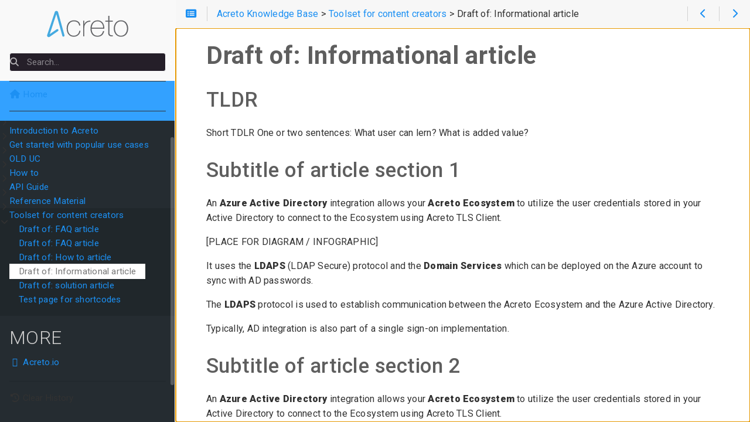

--- FILE ---
content_type: text/html
request_url: https://kb-dev.acreto.net/toolset/article-draft/informational-article/
body_size: 7145
content:
<!DOCTYPE html>
<html lang="en" dir="ltr" itemscope itemtype="http://schema.org/Article" data-r-output-format="html">
  <head>
    <meta charset="utf-8">
    <meta name="viewport" content="height=device-height, width=device-width, initial-scale=1.0, minimum-scale=1.0">
    <meta name="generator" content="Hugo 0.150.1">
    <meta name="generator" content="Relearn 8.0.0">
    <meta name="description" content="TLDR Short TDLR One or two sentences: What user can lern? What is added value?">
    <meta name="author" content="Pawel Andrzejewski">
    <meta name="twitter:card" content="summary">
    <meta name="twitter:title" content="Draft of: Informational article :: Acreto Knowledge-base">
    <meta name="twitter:description" content="TLDR Short TDLR One or two sentences: What user can lern? What is added value?">
    <meta property="og:url" content="https://kb-dev.acreto.net/toolset/article-draft/informational-article/">
    <meta property="og:site_name" content="Acreto Knowledge-base">
    <meta property="og:title" content="Draft of: Informational article :: Acreto Knowledge-base">
    <meta property="og:description" content="TLDR Short TDLR One or two sentences: What user can lern? What is added value?">
    <meta property="og:locale" content="en">
    <meta property="og:type" content="article">
    <meta property="article:section" content="Toolset for content creators">
    <meta itemprop="name" content="Draft of: Informational article :: Acreto Knowledge-base">
    <meta itemprop="description" content="TLDR Short TDLR One or two sentences: What user can lern? What is added value?">
    <meta itemprop="wordCount" content="258">
    <title>Draft of: Informational article :: Acreto Knowledge-base</title>
    <link href="../../../images/favicon.ico?1759262534" rel="icon" type="image/x-icon" sizes="any">
    <link href="../../../css/auto-complete/auto-complete.min.css?1759262534" rel="stylesheet">
    <script src="../../../js/auto-complete/auto-complete.min.js?1759262534" defer></script>
    <script src="../../../js/search-lunr.min.js?1759262534" defer></script>
    <script src="../../../js/search.min.js?1759262534" defer></script>
    <script>
      window.relearn = window.relearn || {};
      window.relearn.index_js_url="../../../searchindex.en.js?1759262534";
    </script>
    <script src="../../../js/lunr/lunr.min.js?1759262534" defer></script>
    <script src="../../../js/lunr/lunr.stemmer.support.min.js?1759262534" defer></script>
    <script src="../../../js/lunr/lunr.multi.min.js?1759262534" defer></script>
    <script src="../../../js/lunr/lunr.en.min.js?1759262534" defer></script>
    <script>
      window.relearn = window.relearn || {};
      window.relearn.contentLangs=['en'];
    </script>
    <link href="../../../fonts/fontawesome/css/fontawesome-all.min.css?1759262534" rel="stylesheet" media="print" onload="this.media='all';this.onload=null;"><noscript><link href="../../../fonts/fontawesome/css/fontawesome-all.min.css?1759262534" rel="stylesheet"></noscript>
    <link href="../../../css/perfect-scrollbar/perfect-scrollbar.min.css?1759262534" rel="stylesheet">
    <link href="../../../css/theme.min.css?1759262534" rel="stylesheet">
    <link href="../../../css/format-html.min.css?1759262534" rel="stylesheet" id="R-format-style">
    <script>
      window.relearn = window.relearn || {};
      // configuration
      window.relearn.min = `.min`;
      window.relearn.path='\/toolset\/article-draft\/informational-article\/';
      window.relearn.relBasePath='..\/..\/..';
      window.relearn.relBaseUri='..\/..\/..';
      window.relearn.absBaseUri='https:\/\/kb-dev.acreto.net';
      window.relearn.disableAnchorCopy=false;
      window.relearn.disableAnchorScrolling=false;
      window.relearn.disableInlineCopyToClipboard=false;
      window.relearn.enableBlockCodeWrap=true;
      // legal
      window.relearn.getItem = (s,n) => {return s.getItem(n)};
      window.relearn.setItem = (s,n,v) => {return s.setItem(n,v)};
      window.relearn.removeItem = (s,n) => {return s.removeItem(n)};
      // translations
      window.T_Copy_to_clipboard = `Copy to clipboard`;
      window.T_Copied_to_clipboard = `Copied to clipboard!`;
      window.T_Copy_link_to_clipboard = `Copy link to clipboard`;
      window.T_Link_copied_to_clipboard = `Copied link to clipboard!`;
      window.T_Reset_view = `Reset view`;
      window.T_View_reset = `View reset!`;
      window.T_No_results_found = `No results found for "{0}"`;
      window.T_N_results_found = `{1} results found for "{0}"`;
      // variant stuff
      window.relearn.themevariants = [ 'relearn-light' ];
      window.relearn.customvariantname = "my-custom-variant";
      window.relearn.changeVariant = function(variant) {
        var oldVariant = document.documentElement.dataset.rThemeVariant;
        window.relearn.setItem(window.localStorage, window.relearn.absBaseUri + "/variant", variant);
        document.documentElement.dataset.rThemeVariant = variant;
        if (oldVariant != variant) {
          document.dispatchEvent( new CustomEvent('themeVariantLoaded', { detail: { variant, oldVariant } }) );
          window.relearn.markVariant();
        }
      }
      window.relearn.markVariant = function() {
        var variant = window.relearn.getItem(window.localStorage, window.relearn.absBaseUri + "/variant");
        document.querySelectorAll(".R-variantswitcher select").forEach((select) => {select.value = variant;});
      }
      window.relearn.initVariant = function() {
        var variant = window.relearn.getItem(window.localStorage, window.relearn.absBaseUri + "/variant") ?? "";
        if( variant == window.relearn.customvariantname ){
        }else if( !variant || !window.relearn.themevariants.includes(variant) ){
          variant = window.relearn.themevariants[0];
          window.relearn.setItem(window.localStorage, window.relearn.absBaseUri + "/variant", variant);
        }
        document.documentElement.dataset.rThemeVariant = variant;
      }
      window.relearn.initVariant();
      window.relearn.markVariant();
    </script>
    <link href="../../../css/custom.css?1759262534" rel="stylesheet">
  </head>
  <body class="mobile-support html" data-url="../../../toolset/article-draft/informational-article/">
    <div id="R-body" class="default-animation">
      <div id="R-body-overlay"></div>
      <nav id="R-topbar">
        <div class="topbar-wrapper">
          <div class="topbar-sidebar-divider"></div>
          <div class="topbar-area topbar-area-start" data-area="start">
            <div class="topbar-button topbar-button-sidebar" data-content-empty="disable" data-width-s="show" data-width-m="hide" data-width-l="hide"><button class="topbar-control" onclick="toggleNav()" type="button" title="Menu (CTRL&#43;ALT&#43;n)"><i class="fa-fw fas fa-bars"></i></button>
            </div>
            <div class="topbar-button topbar-button-toc" data-content-empty="hide" data-width-s="show" data-width-m="show" data-width-l="show"><button class="topbar-control" onclick="toggleTopbarFlyout(this)" type="button" title="Table of Contents (CTRL&#43;ALT&#43;t)"><i class="fa-fw fas fa-list-alt"></i></button>
              <div class="topbar-content">
                <div class="topbar-content-wrapper">
<nav class="TableOfContents">
  <ul>
    <li><a href="#tldr">TLDR</a></li>
    <li><a href="#subtitle-of-article-section-1">Subtitle of article section 1</a></li>
    <li><a href="#subtitle-of-article-section-2">Subtitle of article section 2</a></li>
    <li><a href="#summary">Summary</a></li>
    <li><a href="#further-reading">Further reading</a></li>
  </ul>
</nav>
                </div>
              </div>
            </div>
          </div>
          <ol class="topbar-breadcrumbs breadcrumbs highlightable" itemscope itemtype="http://schema.org/BreadcrumbList"><li itemscope itemtype="https://schema.org/ListItem" itemprop="itemListElement" class=""><a itemprop="item" href="../../../"><span itemprop="name">Acreto Knowledge Base</span></a><meta itemprop="position" content="1">&nbsp;>&nbsp;</li><li itemscope itemtype="https://schema.org/ListItem" itemprop="itemListElement" class=""><a itemprop="item" href="../../../toolset/"><span itemprop="name">Toolset for content creators</span></a><meta itemprop="position" content="2">&nbsp;>&nbsp;</li><li itemscope itemtype="https://schema.org/ListItem" itemprop="itemListElement" class=""><span itemprop="name">Draft of: Informational article</span><meta itemprop="position" content="3"></li>
          </ol>
          <div class="topbar-area topbar-area-end" data-area="end">
            <div class="topbar-button topbar-button-prev" data-content-empty="disable" data-width-s="show" data-width-m="show" data-width-l="show"><a class="topbar-control" href="../../../toolset/article-draft/how-to/" title="Draft of: How to article (🡐)"><i class="fa-fw fas fa-chevron-left"></i></a>
            </div>
            <div class="topbar-button topbar-button-next" data-content-empty="disable" data-width-s="show" data-width-m="show" data-width-l="show"><a class="topbar-control" href="../../../toolset/article-draft/solutions/" title="Draft of: solution article (🡒)"><i class="fa-fw fas fa-chevron-right"></i></a>
            </div>
            <div class="topbar-button topbar-button-more" data-content-empty="hide" data-width-s="show" data-width-m="show" data-width-l="show"><button class="topbar-control" onclick="toggleTopbarFlyout(this)" type="button" title="More"><i class="fa-fw fas fa-ellipsis-v"></i></button>
              <div class="topbar-content">
                <div class="topbar-content-wrapper">
                  <div class="topbar-area topbar-area-more" data-area="more">
                  </div>
                </div>
              </div>
            </div>
          </div>
        </div>
      </nav>
      <div id="R-main-overlay"></div>
      <main id="R-body-inner" class="highlightable toolset" tabindex="-1">
        <div class="flex-block-wrapper">
<article class="default">
  <header class="headline">
  </header>

<h1 id="draft-of-informational-article">Draft of: Informational article</h1>

<!--- SHORT

## TLDR
[SHORT TLDR One or two sentences: What user can lern? What is added value? ]

## Subtitle of article section 1

[Article content with diagram or infographic]

## Subtitle of article section 1

[Article content ]

## Summary

What was done, what is the added value?

## Further reading (optional)

1. Position #1
2. Position #2
--->
<h2 id="tldr">TLDR</h2>
<p>Short TDLR One or two sentences: What user can lern? What is added value?</p>
<h2 id="subtitle-of-article-section-1">Subtitle of article section 1</h2>
<p>An <strong>Azure Active Directory</strong> integration allows your <strong>Acreto Ecosystem</strong> to utilize the user credentials stored in your Active Directory to connect to the Ecosystem using Acreto TLS Client.</p>
<p>[PLACE FOR DIAGRAM / INFOGRAPHIC]</p>
<p>It uses the <strong>LDAPS</strong> (LDAP Secure) protocol and the <strong>Domain Services</strong> which can be deployed on the Azure account to sync with AD passwords.</p>
<p>The <strong>LDAPS</strong> protocol is used to establish communication between the Acreto  Ecosystem and the Azure Active Directory.</p>
<p>Typically, AD integration is also part of a single sign-on implementation.</p>
<h2 id="subtitle-of-article-section-2">Subtitle of article section 2</h2>
<p>An <strong>Azure Active Directory</strong> integration allows your <strong>Acreto Ecosystem</strong> to utilize the user credentials stored in your Active Directory to connect to the Ecosystem using Acreto TLS Client.</p>
<p>It uses the <strong>LDAPS</strong> (LDAP Secure) protocol and the <strong>Domain Services</strong> which can be deployed on the Azure account to sync with AD passwords.</p>
<p>The <strong>LDAPS</strong> protocol is used to establish communication between the Acreto  Ecosystem and the Azure Active Directory.</p>
<p>Typically, AD integration is also part of a single sign-on implementation.</p>
<h2 id="summary">Summary</h2>
<p>Thanks to Acreto and Azure Active Directory Identity Provider Integration, users can connect to an Acreto Ecosystem with the same credentials utilized for other internal resources on their network domain.</p>
<p>Also, Acreto Ecosystem Admin(s) can re-use any existing password and security policies that are already in place. For example, the Active Directory may already have account lockout and password expiration policies.</p>
<h2 id="further-reading">Further reading</h2>
<ol>
<li><a href="https://google.com" rel="external" target="_blank">Position #1</a></li>
<li><a href="https://bing.com" rel="external" target="_blank">Position #2</a></li>
</ol>

  <footer class="footline">
  </footer>
</article>
        </div>
      </main>
    </div>
    <aside id="R-sidebar" class="default-animation">
      <div id="R-header-topbar" class="default-animation"></div>
      <div id="R-header-wrapper" class="default-animation">
        <div id="R-header" class="default-animation">
<a id="logo" href="https://kb-dev.acreto.net/">
<svg xmlns="http://www.w3.org/2000/svg" xmlns:xlink="http://www.w3.org/1999/xlink" version="1.1" id="Layer_1" width="175" height="50" viewBox="0 0 350.6 122.5" style="enable-background:new 0 0 350.6 122.5;" xml:space="preserve">
<style type="text/css">
	.st0{fill:#636467;}
	.st1{fill:#45AAE0;}
</style>
<g>
	<path class="st0" d="M139.9,67.5c-0.3-2.9-1-5.4-2.2-7.6c-1.2-2.2-2.8-4-4.8-5.5c-2-1.4-4.2-2.5-6.8-3.3c-2.6-0.8-5.4-1.1-8.3-1.1   c-4.1,0-7.7,0.8-10.8,2.5c-3.1,1.7-5.8,3.9-7.9,6.6c-2.1,2.8-3.7,5.9-4.8,9.4c-1.1,3.5-1.7,7.2-1.7,10.9c0,4.4,0.5,8.5,1.5,12.2   c1,3.7,2.6,7,4.7,9.7c2.1,2.8,4.8,4.9,7.9,6.4c3.1,1.5,6.8,2.3,11.1,2.3c3.1,0,5.9-0.5,8.5-1.5c2.6-1,4.9-2.4,6.9-4.2   c2-1.8,3.6-3.9,4.9-6.4c1.3-2.5,2.1-5.2,2.5-8.2h4.8c-0.5,3.9-1.6,7.4-3.2,10.4c-1.6,3.1-3.7,5.6-6.1,7.7c-2.5,2.1-5.3,3.7-8.4,4.8   c-3.1,1.1-6.5,1.7-9.9,1.7c-5.3,0-9.9-1-13.7-2.9c-3.8-1.9-6.9-4.5-9.3-7.7c-2.4-3.2-4.2-6.9-5.3-11.1c-1.1-4.2-1.7-8.6-1.7-13.2   s0.7-8.9,2-13c1.3-4.1,3.2-7.6,5.8-10.7c2.5-3.1,5.7-5.5,9.4-7.3c3.7-1.8,8-2.7,12.9-2.7c3.6,0,6.9,0.4,10,1.3   c3.1,0.9,5.9,2.2,8.3,4c2.4,1.8,4.4,4.1,5.9,6.8c1.5,2.8,2.5,6,2.8,9.6H139.9z"></path>
	<path class="st0" d="M161.5,61.8h0.4c0.6-2.1,1.7-4.1,3.2-6c1.6-1.9,3.5-3.5,5.7-4.8c2.2-1.4,4.8-2.4,7.5-3.1c2.8-0.7,5.6-1,8.6-1   v4.8c-2.5-0.3-5.5-0.1-8.7,0.8c-3.3,0.8-6.4,2.7-9.4,5.6c-1.2,1.3-2.2,2.5-3.1,3.7c-0.9,1.2-1.6,2.5-2.2,3.9   c-0.6,1.4-1.1,3.1-1.4,4.8c-0.3,1.8-0.6,3.9-0.6,6.4v35.8h-4.8V47.2h4.8V61.8z"></path>
	<path class="st0" d="M192.3,80.6v0.8c0,3.8,0.5,7.5,1.5,11c1,3.5,2.5,6.5,4.5,9.2c2,2.6,4.5,4.7,7.5,6.2c3,1.5,6.5,2.3,10.5,2.3   c6.6,0,11.7-1.7,15.6-5.2c3.8-3.4,6.5-8.2,7.9-14.3h4.8c-1.4,7.6-4.6,13.5-9.4,17.6c-4.8,4.1-11.1,6.1-19,6.1   c-4.8,0-9.1-0.9-12.7-2.6c-3.6-1.7-6.6-4.1-9-7.1c-2.4-3-4.2-6.6-5.4-10.7c-1.2-4.1-1.8-8.6-1.8-13.3c0-4.6,0.6-9,1.8-13.2   c1.2-4.2,3.1-7.9,5.5-11.1c2.5-3.2,5.5-5.7,9.2-7.6c3.7-1.9,8-2.9,13.1-2.9c4.6,0,8.6,0.8,12.2,2.5c3.5,1.7,6.5,4,8.8,6.9   s4.2,6.3,5.4,10.2c1.2,3.9,1.8,8,1.8,12.4c0,0.4,0,0.9-0.1,1.5c0,0.6-0.1,1-0.1,1.3H192.3z M240.5,76.4c-0.2-3.6-0.8-6.9-1.8-10.1   c-1-3.2-2.5-6-4.5-8.4c-2-2.4-4.4-4.4-7.3-5.8c-2.9-1.4-6.1-2.2-9.8-2.2c-3.9,0-7.4,0.7-10.3,2.2c-3,1.5-5.5,3.4-7.5,5.9   c-2,2.4-3.6,5.2-4.7,8.5c-1.1,3.2-1.8,6.5-2,9.9H240.5z"></path>
	<path class="st0" d="M280.7,51.4h-14.3v45.7c0,2.6,0.3,4.7,0.9,6.2c0.6,1.5,1.5,2.7,2.7,3.5c1.2,0.8,2.7,1.3,4.5,1.5   c1.7,0.2,3.8,0.2,6,0.1v4.2c-2.5,0.2-4.9,0.1-7.2-0.1c-2.3-0.2-4.4-0.8-6.2-1.9c-1.8-1.1-3.2-2.7-4.3-4.8c-1.1-2.1-1.5-5.1-1.3-8.8   V51.4h-12.1v-4.2h12.1V26.9h4.8v20.4h14.3V51.4z"></path>
	<path class="st0" d="M284.8,80c0-4.7,0.7-9.1,2-13.2c1.3-4.1,3.2-7.7,5.8-10.9c2.5-3.1,5.7-5.6,9.4-7.5c3.7-1.8,8-2.7,12.9-2.7   c4.8,0,9.1,0.9,12.9,2.7c3.7,1.8,6.9,4.3,9.4,7.5c2.5,3.1,4.5,6.8,5.8,10.9c1.3,4.1,2,8.5,2,13.2c0,4.7-0.7,9.1-2,13.2   c-1.3,4.2-3.2,7.8-5.8,10.9c-2.5,3.1-5.7,5.6-9.4,7.4c-3.7,1.8-8,2.7-12.9,2.7c-4.8,0-9.1-0.9-12.9-2.7c-3.7-1.8-6.9-4.3-9.4-7.4   c-2.5-3.1-4.5-6.7-5.8-10.9C285.5,89.1,284.8,84.6,284.8,80z M289.6,80c0,3.9,0.6,7.7,1.7,11.3c1.1,3.6,2.7,6.8,4.8,9.6   c2.1,2.8,4.8,5,7.9,6.7c3.1,1.7,6.8,2.5,10.8,2.5c4.1,0,7.7-0.8,10.8-2.5c3.1-1.7,5.8-3.9,7.9-6.7c2.1-2.8,3.7-6,4.8-9.6   c1.1-3.6,1.7-7.4,1.7-11.3c0-3.9-0.6-7.7-1.7-11.3c-1.1-3.6-2.7-6.8-4.8-9.6c-2.1-2.8-4.8-5-7.9-6.7c-3.1-1.7-6.8-2.5-10.8-2.5   c-4.1,0-7.7,0.8-10.8,2.5c-3.1,1.7-5.8,3.9-7.9,6.7c-2.1,2.8-3.7,6-4.8,9.6C290.2,72.3,289.6,76.1,289.6,80z"></path>
</g>
<path class="st1" d="M78.6,108.1L52.1,12.3c0-0.1-0.1-0.3-0.1-0.4l-0.2-0.7c0-0.1-0.1-0.2-0.1-0.3c0,0,0,0,0,0  c-0.2-0.6-0.5-1.1-0.9-1.5c-1.3-1.8-3.5-3-5.9-3c-2.6,0-4.9,1.4-6.2,3.5c-0.2,0.3-0.3,0.6-0.5,0.9c-0.1,0.2-0.2,0.4-0.2,0.6  L6.4,106.4c-0.1,0.3-0.1,0.5-0.2,0.8c-0.2,0.6-0.3,1.2-0.3,1.9c0,3.8,3.1,6.9,6.9,6.9c1.3,0,2.4-0.4,3.4-0.9l35.1-24.2  c2.1-1.4,2.6-4.3,1.2-6.4c-1.4-2.1-4.3-2.6-6.4-1.2l-29,20l27.5-83.3l25.1,90.6c0.7,2.4,3.2,3.9,5.6,3.2  C77.9,113,79.3,110.5,78.6,108.1z"></path>
</svg>
</a>

        </div>
        <search>
          <div class="searchbox default-animation">
            <i class="fas fa-search" title="Search (CTRL+ALT+f)"></i>
            <label class="a11y-only" for="R-search-by">Search</label>
            <input data-search-input id="R-search-by" name="search-by" class="search-by" type="search" placeholder="Search...">
            <button class="search-clear" type="button" data-search-clear="" title="Clear search"><i class="fas fa-times" title="Clear search"></i></button>
          </div>
        </search>
      </div>
      <div id="R-homelinks" class="default-animation homelinks">
        <div class="R-menu-divider default-animation">
          <hr class="padding">
        </div>
        <div class="R-sidebarmenu R-shortcutmenu-homelinks">
          <ul class="space collapsible-menu">
            <li class="" data-nav-id="/"><a class="padding" href="../../../"><i class="fa-fw fas fa-home"></i> Home</a></li>
          </ul>
        </div>
        <div class="R-menu-divider default-animation">
          <hr class="padding">
        </div>
        <div class="R-sidebarmenu R-shortcutmenu-headercontrols">
          <ul class="">
          </ul>
        </div>
        <div class="R-menu-divider default-animation">
          <hr class="padding">
        </div>
      </div>
      <div id="R-content-wrapper" class="highlightable">
        <div class="R-sidebarmenu R-shortcutmenu-main">
          <ul class="enlarge morespace collapsible-menu">
            <li class="" data-nav-id="/end-user/"><input type="checkbox" id="R-section-9891a712b6aa7e4a6130c7bfc203a5b7" aria-controls="R-subsections-9891a712b6aa7e4a6130c7bfc203a5b7"><label for="R-section-9891a712b6aa7e4a6130c7bfc203a5b7"><i class="fa-fw fas fa-chevron-right"></i><span class="a11y-only">Submenu End User Documentation</span></label><a class="padding" href="../../../end-user/">End User Documentation<i class="fa-fw fas fa-check read-icon"></i></a><ul id="R-subsections-9891a712b6aa7e4a6130c7bfc203a5b7" class="collapsible-menu">
            <li class="alwaysopen " data-nav-id="/end-user/acreto-connect-client/"><input type="checkbox" id="R-section-421c3fa7b1e3852b65c11123b58e4180" aria-controls="R-subsections-421c3fa7b1e3852b65c11123b58e4180" checked><label for="R-section-421c3fa7b1e3852b65c11123b58e4180"><i class="fa-fw fas fa-chevron-right"></i><span class="a11y-only">Submenu Acreto Connect Client</span></label><a class="padding" href="../../../end-user/acreto-connect-client/">Acreto Connect Client<i class="fa-fw fas fa-check read-icon"></i></a><ul id="R-subsections-421c3fa7b1e3852b65c11123b58e4180" class="collapsible-menu"></ul></li>
            <li class="alwaysopen " data-nav-id="/end-user/onboarding/"><input type="checkbox" id="R-section-0f0c486b53569943f333c8d15804d8e7" aria-controls="R-subsections-0f0c486b53569943f333c8d15804d8e7" checked><label for="R-section-0f0c486b53569943f333c8d15804d8e7"><i class="fa-fw fas fa-chevron-right"></i><span class="a11y-only">Submenu Users Onboarding Portal</span></label><a class="padding" href="../../../end-user/onboarding/">Users Onboarding Portal<i class="fa-fw fas fa-check read-icon"></i></a><ul id="R-subsections-0f0c486b53569943f333c8d15804d8e7" class="collapsible-menu"></ul></li></ul></li>
            <li class="" data-nav-id="/introduction/"><input type="checkbox" id="R-section-e1ed3a04f1f57a27be4a8d0eb274be18" aria-controls="R-subsections-e1ed3a04f1f57a27be4a8d0eb274be18"><label for="R-section-e1ed3a04f1f57a27be4a8d0eb274be18"><i class="fa-fw fas fa-chevron-right"></i><span class="a11y-only">Submenu Introduction to Acreto</span></label><a class="padding" href="../../../introduction/">Introduction to Acreto<i class="fa-fw fas fa-check read-icon"></i></a><ul id="R-subsections-e1ed3a04f1f57a27be4a8d0eb274be18" class="collapsible-menu"></ul></li>
            <li class="" data-nav-id="/use-cases/"><input type="checkbox" id="R-section-838322445ef264ce680e2698ea25c154" aria-controls="R-subsections-838322445ef264ce680e2698ea25c154"><label for="R-section-838322445ef264ce680e2698ea25c154"><i class="fa-fw fas fa-chevron-right"></i><span class="a11y-only">Submenu Get started with popular use cases</span></label><a class="padding" href="../../../use-cases/">Get started with popular use cases<i class="fa-fw fas fa-check read-icon"></i></a><ul id="R-subsections-838322445ef264ce680e2698ea25c154" class="collapsible-menu"></ul></li>
            <li class="" data-nav-id="/old-use-cases/"><input type="checkbox" id="R-section-3ad025ce2e2051f17a3f7d39681539cc" aria-controls="R-subsections-3ad025ce2e2051f17a3f7d39681539cc"><label for="R-section-3ad025ce2e2051f17a3f7d39681539cc"><i class="fa-fw fas fa-chevron-right"></i><span class="a11y-only">Submenu OLD UC</span></label><a class="padding" href="../../../old-use-cases/">OLD UC<i class="fa-fw fas fa-check read-icon"></i></a><ul id="R-subsections-3ad025ce2e2051f17a3f7d39681539cc" class="collapsible-menu"></ul></li>
            <li class="" data-nav-id="/how-to/"><input type="checkbox" id="R-section-e373c9099e910b578c2352cb554e8382" aria-controls="R-subsections-e373c9099e910b578c2352cb554e8382"><label for="R-section-e373c9099e910b578c2352cb554e8382"><i class="fa-fw fas fa-chevron-right"></i><span class="a11y-only">Submenu How to</span></label><a class="padding" href="../../../how-to/">How to<i class="fa-fw fas fa-check read-icon"></i></a><ul id="R-subsections-e373c9099e910b578c2352cb554e8382" class="collapsible-menu">
            <li class="alwaysopen " data-nav-id="/how-to/identity-providers/"><input type="checkbox" id="R-section-c7e69d5d4ba78fc2c4a22ded7f4651b3" aria-controls="R-subsections-c7e69d5d4ba78fc2c4a22ded7f4651b3" checked><label for="R-section-c7e69d5d4ba78fc2c4a22ded7f4651b3"><i class="fa-fw fas fa-chevron-right"></i><span class="a11y-only">Submenu Identity Providers Overview</span></label><a class="padding" href="../../../how-to/identity-providers/">Identity Providers Overview<i class="fa-fw fas fa-check read-icon"></i></a><ul id="R-subsections-c7e69d5d4ba78fc2c4a22ded7f4651b3" class="collapsible-menu"></ul></li>
            <li class="alwaysopen " data-nav-id="/how-to/mfa/"><input type="checkbox" id="R-section-a6e34ab8c61d722ee77d807c5fe9d33f" aria-controls="R-subsections-a6e34ab8c61d722ee77d807c5fe9d33f" checked><label for="R-section-a6e34ab8c61d722ee77d807c5fe9d33f"><i class="fa-fw fas fa-chevron-right"></i><span class="a11y-only">Submenu Multifactor Authentication</span></label><a class="padding" href="../../../how-to/mfa/">Multifactor Authentication<i class="fa-fw fas fa-check read-icon"></i></a><ul id="R-subsections-a6e34ab8c61d722ee77d807c5fe9d33f" class="collapsible-menu"></ul></li>
            <li class="alwaysopen " data-nav-id="/how-to/quickstart/"><input type="checkbox" id="R-section-b29d4ae7e3a725f206d9c73597b80b6a" aria-controls="R-subsections-b29d4ae7e3a725f206d9c73597b80b6a" checked><label for="R-section-b29d4ae7e3a725f206d9c73597b80b6a"><i class="fa-fw fas fa-chevron-right"></i><span class="a11y-only">Submenu Quick start guide</span></label><a class="padding" href="../../../how-to/quickstart/">Quick start guide<i class="fa-fw fas fa-check read-icon"></i></a><ul id="R-subsections-b29d4ae7e3a725f206d9c73597b80b6a" class="collapsible-menu"></ul></li>
            <li class="alwaysopen " data-nav-id="/how-to/connect/"><input type="checkbox" id="R-section-d0823c68bfe85e6b9feee1354ad1a2f0" aria-controls="R-subsections-d0823c68bfe85e6b9feee1354ad1a2f0" checked><label for="R-section-d0823c68bfe85e6b9feee1354ad1a2f0"><i class="fa-fw fas fa-chevron-right"></i><span class="a11y-only">Submenu Connect to the platform</span></label><a class="padding" href="../../../how-to/connect/">Connect to the platform<i class="fa-fw fas fa-check read-icon"></i></a><ul id="R-subsections-d0823c68bfe85e6b9feee1354ad1a2f0" class="collapsible-menu"></ul></li>
            <li class="alwaysopen " data-nav-id="/how-to/microsoft-ecosystem/"><input type="checkbox" id="R-section-9686ec671ca9f843ed8e531c371fc152" aria-controls="R-subsections-9686ec671ca9f843ed8e531c371fc152" checked><label for="R-section-9686ec671ca9f843ed8e531c371fc152"><i class="fa-fw fas fa-chevron-right"></i><span class="a11y-only">Submenu Microsoft ecosystem-based solutions</span></label><a class="padding" href="../../../how-to/microsoft-ecosystem/">Microsoft ecosystem-based solutions<i class="fa-fw fas fa-check read-icon"></i></a><ul id="R-subsections-9686ec671ca9f843ed8e531c371fc152" class="collapsible-menu"></ul></li>
            <li class="alwaysopen " data-nav-id="/how-to/solutions/"><input type="checkbox" id="R-section-39d2ef7ac800433e7c7ca1bbcb9dac3a" aria-controls="R-subsections-39d2ef7ac800433e7c7ca1bbcb9dac3a" checked><label for="R-section-39d2ef7ac800433e7c7ca1bbcb9dac3a"><i class="fa-fw fas fa-chevron-right"></i><span class="a11y-only">Submenu Solutions</span></label><a class="padding" href="../../../how-to/solutions/">Solutions<i class="fa-fw fas fa-check read-icon"></i></a><ul id="R-subsections-39d2ef7ac800433e7c7ca1bbcb9dac3a" class="collapsible-menu"></ul></li></ul></li>
            <li class="" data-nav-id="/api/"><input type="checkbox" id="R-section-944da21c517df0c48dfbef7af28f3093" aria-controls="R-subsections-944da21c517df0c48dfbef7af28f3093"><label for="R-section-944da21c517df0c48dfbef7af28f3093"><i class="fa-fw fas fa-chevron-right"></i><span class="a11y-only">Submenu API Guide</span></label><a class="padding" href="../../../api/">API Guide<i class="fa-fw fas fa-check read-icon"></i></a><ul id="R-subsections-944da21c517df0c48dfbef7af28f3093" class="collapsible-menu"></ul></li>
            <li class="" data-nav-id="/reference-material/"><input type="checkbox" id="R-section-c0c7daa675f20cebe069901773a34f2f" aria-controls="R-subsections-c0c7daa675f20cebe069901773a34f2f"><label for="R-section-c0c7daa675f20cebe069901773a34f2f"><i class="fa-fw fas fa-chevron-right"></i><span class="a11y-only">Submenu Reference Material</span></label><a class="padding" href="../../../reference-material/">Reference Material<i class="fa-fw fas fa-check read-icon"></i></a><ul id="R-subsections-c0c7daa675f20cebe069901773a34f2f" class="collapsible-menu">
            <li class="" data-nav-id="/reference-material/downloads/"><a class="padding" href="../../../reference-material/downloads/">Downloads<i class="fa-fw fas fa-check read-icon"></i></a></li>
            <li class="alwaysopen " data-nav-id="/reference-material/dictionary/"><input type="checkbox" id="R-section-68a4b15553c25bd294681bbf74421254" aria-controls="R-subsections-68a4b15553c25bd294681bbf74421254" checked><label for="R-section-68a4b15553c25bd294681bbf74421254"><i class="fa-fw fas fa-chevron-right"></i><span class="a11y-only">Submenu Dictionary</span></label><a class="padding" href="../../../reference-material/dictionary/">Dictionary<i class="fa-fw fas fa-check read-icon"></i></a><ul id="R-subsections-68a4b15553c25bd294681bbf74421254" class="collapsible-menu"></ul></li></ul></li>
            <li class="parent " data-nav-id="/toolset/"><input type="checkbox" id="R-section-69c4c8a7ea361cefd160091181be8f84" aria-controls="R-subsections-69c4c8a7ea361cefd160091181be8f84" checked><label for="R-section-69c4c8a7ea361cefd160091181be8f84"><i class="fa-fw fas fa-chevron-right"></i><span class="a11y-only">Submenu Toolset for content creators</span></label><a class="padding" href="../../../toolset/">Toolset for content creators<i class="fa-fw fas fa-check read-icon"></i></a><ul id="R-subsections-69c4c8a7ea361cefd160091181be8f84" class="collapsible-menu">
            <li class="" data-nav-id="/toolset/article-draft/faq/"><a class="padding" href="../../../toolset/article-draft/faq/">Draft of: FAQ article<i class="fa-fw fas fa-check read-icon"></i></a></li>
            <li class="" data-nav-id="/toolset/article-draft/header-values/"><a class="padding" href="../../../toolset/article-draft/header-values/">Draft of: FAQ article<i class="fa-fw fas fa-check read-icon"></i></a></li>
            <li class="" data-nav-id="/toolset/article-draft/how-to/"><a class="padding" href="../../../toolset/article-draft/how-to/">Draft of: How to article<i class="fa-fw fas fa-check read-icon"></i></a></li>
            <li class="active " data-nav-id="/toolset/article-draft/informational-article/"><a class="padding" href="../../../toolset/article-draft/informational-article/">Draft of: Informational article<i class="fa-fw fas fa-check read-icon"></i></a></li>
            <li class="" data-nav-id="/toolset/article-draft/solutions/"><a class="padding" href="../../../toolset/article-draft/solutions/">Draft of: solution article<i class="fa-fw fas fa-check read-icon"></i></a></li>
            <li class="" data-nav-id="/toolset/shortcodes/"><a class="padding" href="../../../toolset/shortcodes/">Test page for shortcodes<i class="fa-fw fas fa-check read-icon"></i></a></li></ul></li>
          </ul>
        </div>
        <div class="R-sidebarmenu R-shortcutmenu-shortcuts">
          <div class="nav-title padding">More</div>
          <ul class="space collapsible-menu">
            <li class="" data-nav-id="https://acreto.io"><a class="padding" href="https://acreto.io" rel="external" target="_blank"><i class='fab fa-fw fa-bookmark'></i> Acreto.io<i class="fa-fw fas fa-check read-icon"></i></a></li>
          </ul>
        </div>
        <div id="R-footer-margin"></div>
        <div class="R-menu-divider default-animation">
          <hr class="padding">
        </div>
        <div class="R-sidebarmenu R-shortcutmenu-footercontrols">
          <ul class="">
            <li class="R-historyclearer">
              <div class="padding menu-control">
                <i class="fa-fw fas fa-history"></i>
                <span>&nbsp;</span>
                <div class="control-style">
                  <button>Clear History</button>
                </div>
                <div class="clear"></div>
              </div>
            </li>
          </ul>
        </div>
<div id="R-footer"><center>
   <p>Created for<a href="https://acreto.io">Acreto.io</a></p> 
</center>

<script async defer src="https://buttons.github.io/buttons.js"></script>
</div>
      </div>
    </aside>
    <script src="../../../js/clipboard/clipboard.min.js?1759262534" defer></script>
    <script src="../../../js/perfect-scrollbar/perfect-scrollbar.min.js?1759262534" defer></script>
    <script src="../../../js/theme.min.js?1759262534" defer></script><script async>
  (function(i,s,o,g,r,a,m){i['GoogleAnalyticsObject']=r;i[r]=i[r]||function(){
  (i[r].q=i[r].q||[]).push(arguments)},i[r].l=1*new Date();a=s.createElement(o),
  m=s.getElementsByTagName(o)[0];a.async=1;a.src=g;m.parentNode.insertBefore(a,m)
  })(window,document,'script','https://www.google-analytics.com/analytics.js','ga');

  ga('create', 'UA-105947713-1', 'auto');
  ga('send', 'pageview');

</script>

  </body>
</html>


--- FILE ---
content_type: text/css
request_url: https://kb-dev.acreto.net/css/format-html.min.css?1759262534
body_size: 2328
content:
@media screen{:root:not([data-r-output-format=print]):not([data-r-theme-variant=my-custom-variant]):not([data-r-theme-variant=relearn-light]),:root:not([data-r-output-format=print])[data-r-theme-variant=relearn-light]{&:root { --PRIMARY-color:rgba(125,201,3,1); --SECONDARY-color:rgba(72,106,201,1); --ACCENT-color:rgb(255,102,78); --MAIN-TEXT-color:rgba(0,0,0,1); --MAIN-LINK-HOVER-color:rgba(32,40,145,1); --MAIN-BG-color:rgba(255,255,255,1); --MAIN-TITLES-TEXT-color:rgba(16,16,16,1); --CODE-theme:relearn-light; --CODE-BLOCK-color:rgba(39,40,34,1); --CODE-BLOCK-BG-color:rgba(250,250,250,1); --CODE-BLOCK-BORDER-color:rgba(216,216,216,1); --CODE-INLINE-color:rgba(94,94,94,1); --CODE-INLINE-BG-color:rgba(255,250,233,1); --CODE-INLINE-BORDER-color:rgba(248,232,200,1); --BROWSER-theme:light; --MERMAID-theme:default; --OPENAPI-theme:light; --OPENAPI-CODE-theme:idea; --MENU-HEADER-color:rgba(40,40,40,1); --MENU-SEARCH-color:rgba(224,224,224,1); --MENU-SEARCH-BG-color:rgba(50,50,50,1); --MENU-SEARCH-BORDER-color:rgba(224,224,224,1); --MENU-HOME-LINK-color:rgba(64,64,64,1); --MENU-HOME-LINK-HOVER-color:rgba(0,0,0,1); --MENU-SECTIONS-BG-color:rgba(40,40,40,1); --MENU-SECTIONS-ACTIVE-BG-color:rgba(0,0,0,0.166); --MENU-SECTIONS-LINK-color:rgba(186,186,186,1); --MENU-SECTIONS-LINK-HOVER-color:rgba(255,255,255,1); --MENU-SECTION-ACTIVE-CATEGORY-color:rgba(68,68,68,1); --MENU-SECTION-SEPARATOR-color:rgba(96,96,96,1); --BOX-CAPTION-color:rgba(255,255,255,1); --BOX-BG-color:rgba(255,255,255,0.833); --BOX-TEXT-color:rgba(16,16,16,1); } .bg { color:#272822; background-color:#fafafa; } .chroma { color:#272822; background-color:#fafafa; } .chroma .x { } .chroma .err { color:#960050; } .chroma .cl { } .chroma .lnlinks { outline:none; text-decoration:none; color:inherit } .chroma .lntd { vertical-align:top; padding:0; margin:0; border:0; } .chroma .lntable { border-spacing:0; padding:0; margin:0; border:0; } .chroma .hl { background-color:#e1e1e1 } .chroma .lnt { white-space:pre; -webkit-user-select:none; user-select:none; margin-right:0.4em; padding:0 0.4em 0 0.4em;color:#7f7f7f } .chroma .ln { white-space:pre; -webkit-user-select:none; user-select:none; margin-right:0.4em; padding:0 0.4em 0 0.4em;color:#7f7f7f } .chroma .line { display:flex; } .chroma .k { color:#00a8c8 } .chroma .kc { color:#00a8c8 } .chroma .kd { color:#00a8c8 } .chroma .kn { color:#f92672 } .chroma .kp { color:#00a8c8 } .chroma .kr { color:#00a8c8 } .chroma .kt { color:#00a8c8 } .chroma .n { color:#111111 } .chroma .na { color:#75af00 } .chroma .nb { color:#111111 } .chroma .bp { color:#111111 } .chroma .nc { color:#75af00 } .chroma .no { color:#00a8c8 } .chroma .nd { color:#75af00 } .chroma .ni { color:#111111 } .chroma .ne { color:#75af00 } .chroma .nf { color:#75af00 } .chroma .fm { color:#111111 } .chroma .nl { color:#111111 } .chroma .nn { color:#111111 } .chroma .nx { color:#75af00 } .chroma .py { color:#111111 } .chroma .nt { color:#f92672 } .chroma .nv { color:#111111 } .chroma .vc { color:#111111 } .chroma .vg { color:#111111 } .chroma .vi { color:#111111 } .chroma .vm { color:#111111 } .chroma .l { color:#ae81ff } .chroma .ld { color:#d88200 } .chroma .s { color:#d88200 } .chroma .sa { color:#d88200 } .chroma .sb { color:#d88200 } .chroma .sc { color:#d88200 } .chroma .dl { color:#d88200 } .chroma .sd { color:#d88200 } .chroma .s2 { color:#d88200 } .chroma .se { color:#8045ff } .chroma .sh { color:#d88200 } .chroma .si { color:#d88200 } .chroma .sx { color:#d88200 } .chroma .sr { color:#d88200 } .chroma .s1 { color:#d88200 } .chroma .ss { color:#d88200 } .chroma .m { color:#ae81ff } .chroma .mb { color:#ae81ff } .chroma .mf { color:#ae81ff } .chroma .mh { color:#ae81ff } .chroma .mi { color:#ae81ff } .chroma .il { color:#ae81ff } .chroma .mo { color:#ae81ff } .chroma .o { color:#f92672 } .chroma .ow { color:#f92672 } .chroma .p { color:#111111 } .chroma .c { color:#a7a187 } .chroma .ch { color:#a7a187 } .chroma .cm { color:#a7a187 } .chroma .c1 { color:#a7a187 } .chroma .cs { color:#a7a187 } .chroma .cp { color:#a7a187 } .chroma .cpf { color:#a7a187 } .chroma .g { } .chroma .gd { } .chroma .ge { font-style:italic } .chroma .gr { } .chroma .gh { } .chroma .gi { } .chroma .go { } .chroma .gp { } .chroma .gs { font-weight:bold } .chroma .gu { } .chroma .gt { } .chroma .gl { } .chroma .w { }}}@media print{&:root{--PRIMARY-color:rgba(125, 201, 3, 1);--SECONDARY-color:rgba(72, 106, 201, 1);--ACCENT-color:rgb(255, 102, 78);--MAIN-TEXT-color:rgba(0, 0, 0, 1);--MAIN-LINK-HOVER-color:rgba(32, 40, 145, 1);--MAIN-BG-color:rgba(255, 255, 255, 1);--MAIN-TITLES-TEXT-color:rgba(16, 16, 16, 1);--CODE-theme:relearn-light;--CODE-BLOCK-color:rgba(39, 40, 34, 1);--CODE-BLOCK-BG-color:rgba(250, 250, 250, 1);--CODE-BLOCK-BORDER-color:rgba(216, 216, 216, 1);--CODE-INLINE-color:rgba(94, 94, 94, 1);--CODE-INLINE-BG-color:rgba(255, 250, 233, 1);--CODE-INLINE-BORDER-color:rgba(248, 232, 200, 1);--BROWSER-theme:light;--MERMAID-theme:default;--OPENAPI-theme:light;--OPENAPI-CODE-theme:idea;--MENU-HEADER-color:rgba(40, 40, 40, 1);--MENU-SEARCH-color:rgba(224, 224, 224, 1);--MENU-SEARCH-BG-color:rgba(50, 50, 50, 1);--MENU-SEARCH-BORDER-color:rgba(224, 224, 224, 1);--MENU-HOME-LINK-color:rgba(64, 64, 64, 1);--MENU-HOME-LINK-HOVER-color:rgba(0, 0, 0, 1);--MENU-SECTIONS-BG-color:rgba(40, 40, 40, 1);--MENU-SECTIONS-ACTIVE-BG-color:rgba(0, 0, 0, 0.166);--MENU-SECTIONS-LINK-color:rgba(186, 186, 186, 1);--MENU-SECTIONS-LINK-HOVER-color:rgba(255, 255, 255, 1);--MENU-SECTION-ACTIVE-CATEGORY-color:rgba(68, 68, 68, 1);--MENU-SECTION-SEPARATOR-color:rgba(96, 96, 96, 1);--BOX-CAPTION-color:rgba(255, 255, 255, 1);--BOX-BG-color:rgba(255, 255, 255, 0.833);--BOX-TEXT-color:rgba(16, 16, 16, 1)}.bg{color:#272822;background-color:#fafafa}.chroma{color:#272822;background-color:#fafafa}.chroma .x{}.chroma .err{color:#960050}.chroma .cl{}.chroma .lnlinks{outline:none;text-decoration:none;color:inherit}.chroma .lntd{vertical-align:top;padding:0;margin:0;border:0}.chroma .lntable{border-spacing:0;padding:0;margin:0;border:0}.chroma .hl{background-color:#e1e1e1}.chroma .lnt{white-space:pre;-webkit-user-select:none;user-select:none;margin-right:.4em;padding:0 .4em;color:#7f7f7f}.chroma .ln{white-space:pre;-webkit-user-select:none;user-select:none;margin-right:.4em;padding:0 .4em;color:#7f7f7f}.chroma .line{display:flex}.chroma .k{color:#00a8c8}.chroma .kc{color:#00a8c8}.chroma .kd{color:#00a8c8}.chroma .kn{color:#f92672}.chroma .kp{color:#00a8c8}.chroma .kr{color:#00a8c8}.chroma .kt{color:#00a8c8}.chroma .n{color:#111}.chroma .na{color:#75af00}.chroma .nb{color:#111}.chroma .bp{color:#111}.chroma .nc{color:#75af00}.chroma .no{color:#00a8c8}.chroma .nd{color:#75af00}.chroma .ni{color:#111}.chroma .ne{color:#75af00}.chroma .nf{color:#75af00}.chroma .fm{color:#111}.chroma .nl{color:#111}.chroma .nn{color:#111}.chroma .nx{color:#75af00}.chroma .py{color:#111}.chroma .nt{color:#f92672}.chroma .nv{color:#111}.chroma .vc{color:#111}.chroma .vg{color:#111}.chroma .vi{color:#111}.chroma .vm{color:#111}.chroma .l{color:#ae81ff}.chroma .ld{color:#d88200}.chroma .s{color:#d88200}.chroma .sa{color:#d88200}.chroma .sb{color:#d88200}.chroma .sc{color:#d88200}.chroma .dl{color:#d88200}.chroma .sd{color:#d88200}.chroma .s2{color:#d88200}.chroma .se{color:#8045ff}.chroma .sh{color:#d88200}.chroma .si{color:#d88200}.chroma .sx{color:#d88200}.chroma .sr{color:#d88200}.chroma .s1{color:#d88200}.chroma .ss{color:#d88200}.chroma .m{color:#ae81ff}.chroma .mb{color:#ae81ff}.chroma .mf{color:#ae81ff}.chroma .mh{color:#ae81ff}.chroma .mi{color:#ae81ff}.chroma .il{color:#ae81ff}.chroma .mo{color:#ae81ff}.chroma .o{color:#f92672}.chroma .ow{color:#f92672}.chroma .p{color:#111}.chroma .c{color:#a7a187}.chroma .ch{color:#a7a187}.chroma .cm{color:#a7a187}.chroma .c1{color:#a7a187}.chroma .cs{color:#a7a187}.chroma .cp{color:#a7a187}.chroma .cpf{color:#a7a187}.chroma .g{}.chroma .gd{}.chroma .ge{font-style:italic}.chroma .gr{}.chroma .gh{}.chroma .gi{}.chroma .go{}.chroma .gp{}.chroma .gs{font-weight:700}.chroma .gu{}.chroma .gt{}.chroma .gl{}.chroma .w{}}@media print{#R-sidebar{display:none}#R-body{margin-left:0!important;margin-right:0!important;min-width:100%!important;max-width:100%!important;width:100%!important}#R-body #navigation{display:none}html{font-size:8.763pt}body{background-color:#fff}pre:not(.mermaid){border:1px solid #ccc}#R-body #R-topbar{background-color:#fff;border-bottom:1px solid #ddd;border-radius:0;color:#777;padding-left:0;padding-right:0}#R-body .topbar-button{display:none!important}@media screen and (max-width:47.999rem){#R-body .topbar-breadcrumbs{visibility:visible}}code.copy-to-clipboard-code:after,.inline-copy-to-clipboard-button,.block-copy-to-clipboard-button{display:none}#R-body .svg-reset-button{display:none}#R-body h1,#R-body h2,#R-body h3,#R-body .article-subheading,#R-body h4,#R-body h5,#R-body h6{color:#000}#R-body th,#R-body td,#R-body code,#R-body strong,#R-body b,#R-body li,#R-body dd,#R-body dt,#R-body p,#R-body a,#R-body button,#R-body .badge .badge-content{color:#000}#R-body .anchor{display:none}#R-body pre:not(.mermaid),#R-body code{background-color:#fff;border-color:#ddd}hr{border-bottom:1px solid #ddd}#R-body #R-body-inner{overflow:visible;padding:0 3.25rem 4rem}#R-body #R-body-inner h1{border-bottom:1px solid #ddd;font-size:3.25rem;margin-bottom:2rem;padding-bottom:.75rem}#R-body-inner .chapter h3:first-of-type{margin-top:2rem}.children p,.children-li p,.children-h2 p,.children-h3 p{font-size:1rem}.footline{border-top:1px solid #ddd;color:#777;margin-top:1.5rem;padding-top:.75rem}h1+.footline{display:none}#R-body #R-body-inner .headline a,#R-body #R-body-inner .footline a,#R-body #R-body-inner .btn a{text-decoration:none}#R-body #R-body-inner a{text-decoration-line:underline}#R-topbar{position:initial}#R-topbar>.topbar-wrapper{background-color:initial}#R-body .topbar-sidebar-divider{border-width:0}article .R-taxonomy{display:none}mark.search{background:inherit;color:inherit}.mermaid.zoom:hover{border-color:transparent}.box>.box-content{background-color:#fff}.btn,#R-body .tab-nav-button{color:#000}#R-body .tab-nav-button.active{border-bottom-color:#fff;color:#000}#R-body .tab-nav-button.active>.tab-nav-text{background-color:#fff}#R-body .tab-content-text{background-color:#fff;color:#000}article{break-before:page}#R-body-inner article:first-of-type{break-before:avoid}#R-body #R-body-inner .flex-block-wrapper{max-width:calc(var(--INTERNAL-MAIN-WIDTH-MAX) - var(--INTERNAL-MENU-WIDTH-L) - 2 * 3.25rem);width:100%}#R-body #R-body-inner>.flex-block-wrapper article.narrow>p{font-size:1.015625rem;text-align:start}#R-body #R-body-inner>.flex-block-wrapper article.narrow>.article-subheading{margin-top:0}}

--- FILE ---
content_type: text/css
request_url: https://kb-dev.acreto.net/css/custom.css?1759262534
body_size: 1456
content:
/* Font customization */
@import url('https://fonts.googleapis.com/css2?family=Roboto:wght@300;400;500;700;900&display=swap');

body{
    font-family: 'Roboto', sans-serif!important;
    font-weight: 400 !important;
}
h1 {
    font-size: 2.6rem!important;
    font-weight: 600!important;
    text-transform: none!important;
    text-align: left!important; 
}

/* Side Table of Content TOC  */
.side-toc {
  float: right;
  height: 100vh;
  display: block;
}


/* Video support */
.wrapper-video video {
  width: 100%;
}

/* Image title caption */
figure img {
  margin: 0rem auto;
}
figure figcaption {
    text-align: center;
    font-weight: 600;
    font-size: 0.8rem;
}
/* Next page buttom  */

.nextPageButton {
  border-top: 3px solid;
  border-color: var(--MENU-HEADER-BORDER-color);
  padding: 15px 10px;
  text-align: center;
  margin: 0px 25px;
}
/* img max height */
#body img {
  max-height: 550px;
}
/* download page */
#os-download img {
  max-width: 300px;
}

/* Color setting */
/* color setting end */
:root{
    --INTERNAL-MAIN-font: var(--MAIN-font, 'Roboto', sans-serif)!important;  
    --PRIMARY-color: #1C90F3; /* brand primary color */
    --SECONDARY-color: #167ad0; /* brand secondary color */
    --ACCENT-color: #5e5e5e; /* brand accent color, used for search highlights */

    --MAIN-TEXT-color:#323232; /* Color of text by default */
    --MAIN-TITLES-TEXT-color: #5e5e5e; /* Color of titles h2-h3-h4-h5 */
    --MAIN-LINK-color:#1C90F3; /* Color of links */
    --MAIN-LINK-HOVER-color:#167ad0; /* Color of hovered links */
    --MAIN-ANCHOR-color: #1C90F3; /* color of anchors on titles */

    --MENU-HEADER-BG-color:#f9f9f9!important; /* Background color of menu header */
    --MENU-HEADER-BORDER-color:#33a1ff; /*Color of menu header border */

    --MENU-SEARCH-BG-color:#251f29; /* Search field background color (by default borders + icons) */
    --MENU-SEARCH-BOX-color: #fff; /* Override search field border color */
    --MENU-SEARCH-BOX-ICONS-color: #fff; /* Override search field icons color */

    --MENU-SECTIONS-ACTIVE-BG-color:#20272b; /* Background color of the active section and its childs */
    --MENU-SECTIONS-BG-color:#252c31; /* Background color of other sections */
    --MENU-SECTIONS-LINK-color: #ccc; /* Color of links in menu */
    --MENU-SECTIONS-LINK-HOVER-color: #e6e6e6;  /* Color of links in menu, when hovered */
    --MENU-SECTION-ACTIVE-CATEGORY-color: #777; /* Color of active category text */
    --MENU-SECTION-ACTIVE-CATEGORY-BG-color: #fff; /* Color of background for the active category (only) */

    --MENU-VISITED-color: #33a1ff; /* Color of 'page visited' icons in menu */
    --MENU-SECTION-HR-color: #20272b; /* Color of <hr> separator in menu */

}

.autocomplete-suggestion:hover,
.autocomplete-suggestion:focus,
.autocomplete-suggestion:active,
.autocomplete-suggestion:hover > .context,
.autocomplete-suggestion:focus > .context,
.autocomplete-suggestion:active > .context,
#R-searchresults .autocomplete-suggestion:hover > .context,
#R-searchresults .autocomplete-suggestion:focus > .context,
#R-searchresults .autocomplete-suggestion:active > .context {
    background: #deebf6;
    color: var(--MAIN-TEXT-color);
}

body {
    color: var(--MAIN-TEXT-color) !important;
}

h2, h3, h4, h5 {
    color: var(--MAIN-TITLES-TEXT-color) !important;
}

a {
    color: var(--MAIN-LINK-color);
}

.anchor {
    color: var(--MAIN-ANCHOR-color);
}

a:hover {
    color: var(--MAIN-LINK-HOVER-color);
}

#sidebar ul li.visited > a .read-icon {
	color: var(--MENU-VISITED-color);
}

#body a.highlight:after {
    display: block;
    content: "";
    height: 1px;
    width: 0%;
    -webkit-transition: width 0.5s ease;
    -moz-transition: width 0.5s ease;
    -ms-transition: width 0.5s ease;
    transition: width 0.5s ease;
    background-color: var(--MAIN-LINK-HOVER-color);
}
#sidebar {
	background-color: var(--MENU-SECTIONS-BG-color);
}
#sidebar #header-wrapper {
    background: var(--MENU-HEADER-BG-color);
    color: var(--MENU-SEARCH-BOX-color);
    border-color: var(--MENU-HEADER-BORDER-color);
}
#sidebar .searchbox {
	border-color: var(--MENU-SEARCH-BOX-color);
    background: var(--MENU-SEARCH-BG-color);
}
#sidebar ul.topics > li.parent, #sidebar ul.topics > li.active {
    background: var(--MENU-SECTIONS-ACTIVE-BG-color);
}
#sidebar .searchbox * {
    color: var(--MENU-SEARCH-BOX-ICONS-color);
}

#sidebar a {
    color: var(--MENU-SECTIONS-LINK-color);
}

#sidebar a:hover {
    color: var(--MENU-SECTIONS-LINK-HOVER-color);
}

#sidebar ul li.active > a {
    background: var(--MENU-SECTION-ACTIVE-CATEGORY-BG-color);
    color: var(--MENU-SECTION-ACTIVE-CATEGORY-color) !important;
}

#sidebar hr {
    border-color: var(--MAIN-TEXT-color);
}

#body .tags a.tag-link {
    background-color: var(--MAIN-TEXT-color);
}

#body .tags a.tag-link:before {
    border-right-color: var(--MAIN-TEXT-color);
}
/* color setting end */
/* tab panels */
.tab-panel {
  float: left;
  width: 100%;
}


--- FILE ---
content_type: text/javascript
request_url: https://kb-dev.acreto.net/js/search.min.js?1759262534
body_size: 1244
content:
(function(){function s(e){document.readyState=="complete"?e():document.addEventListener("DOMContentLoaded",e)}function t(e){return e.replace(/[.*+?^${}()|[\]\\]/g,"\\$&")}window.relearn=window.relearn||{},window.relearn.executeInitialSearch=function(){if(window.relearn.isSearchInterfaceReady&&window.relearn.isSearchEngineReady){var s,n=document.querySelector("#R-search-by-detail");if(!n)return;s=n.value,e(s)}},window.relearn.executeTriggeredSearch=function(){var n,s,o,a,i=document.querySelector("#R-search-by-detail");if(!i)return;o=i.value,e(o),s=new URL(window.location),a=s.searchParams.get("search-by"),o!=a&&(n=window.history.state||{},n=Object.assign({},typeof n=="object"?n:{}),s.searchParams.set("search-by",o),n.search=s.toString(),n.contentScrollTop=+elc.scrollTop,window.history.pushState(n,"",s))};function o(t){if(t.state){var s,o,i,n=window.history.state||{},n=Object.assign({},typeof n=="object"?n:{});n.search&&(s=new URL(n.search),s.searchParams.has("search-by")&&(o=s.searchParams.get("search-by"),i=document.querySelectorAll("input.search-by"),i.forEach(function(e){e.value=o;var t=document.createEvent("Event");t.initEvent("input",!1,!1),e.dispatchEvent(t)}),e(o)))}}function n(e){var n,i,a,r,c,l,s=e.page,o=[];return e.matches&&e.matches.length&&(i=2,a="(?:\\S+ +){0,"+i+"}\\S*\\b(?:"+t(e.matches[0])+")\\b\\S*(?: +\\S+){0,"+i+"}",o=s.content.match(new RegExp(a,"i")),o||(e.matches.shift(),a="(?:\\S+ +){0,"+i+"}\\S*\\b(?:"+e.matches.map(t).join("|")+")\\b\\S*(?: +\\S+){0,"+i+"}",o=s.content.match(new RegExp(a,"i")))),n=document.createElement("a"),n.className="autocomplete-suggestion",n.setAttribute("href",window.relearn.relBaseUri+s.uri),r=document.createElement("div"),r.className="title",r.innerText="» "+s.title,n.appendChild(r),c=document.createElement("div"),c.className="breadcrumbs",c.innerText=s.breadcrumb||"",n.appendChild(c),o&&(l=document.createElement("div"),l.className="context",l.innerText=o||"",n.appendChild(l)),n}function e(e){var t,s,i=document.querySelector("#R-search-by-detail");function o(e,t){var t=t||[];return e.replace(/{([0-9]+)}/g,function(e,n){return typeof t[n]=="undefined"?e:t[n]})}s=document.querySelector("#R-searchresults"),t=document.querySelector(".searchhint"),t.innerText="",s.textContent="",async function(){var a,r=await window.relearn.search.adapter.search(e);if(r.length?(t.innerText=o(window.T_N_results_found,[e,r.length]),r.forEach(function(e){s.appendChild(n(e))}),window.relearn.markSearch()):e.length&&(t.innerText=o(window.T_No_results_found,[e])),i.focus(),setTimeout(adjustContentWidth,0),a=window.history.state||{},a=Object.assign({},typeof a=="object"?a:{}),a.hasOwnProperty("contentScrollTop")){window.setTimeout(function(){elc.scrollTop=+a.contentScrollTop},10);return}}()}function i(){if(!window.relearn.search||!window.relearn.search.adapter)return;window.relearn.search.adapter.init();var e,t=document.querySelector("#R-search-by-detail");t&&(e=window.history.state||{},e=Object.assign({},typeof e=="object"?e:{}),e.search=window.location.toString(),window.history.replaceState(e,"",window.location)),new autoComplete({selectorToInsert:"search:has(.searchbox)",selector:"#R-search-by",source:async function(e,t){let n=await window.relearn.search.adapter.search(e);t(n)},renderItem:function(e){return n(e).outerHTML},onSelect:function(e,t,n){location.href=n.getAttribute("href"),e.preventDefault()}})}function a(){window.addEventListener("popstate",o);var e=document.querySelector("#R-search-by-detail");e&&e.addEventListener("keydown",function(t){t.key=="Escape"&&setTimeout(function(){e.focus()},0)}),s(i)}a()})()

--- FILE ---
content_type: text/plain
request_url: https://www.google-analytics.com/j/collect?v=1&_v=j102&a=1429293202&t=pageview&_s=1&dl=https%3A%2F%2Fkb-dev.acreto.net%2Ftoolset%2Farticle-draft%2Finformational-article%2F&ul=en-us%40posix&dt=Draft%20of%3A%20Informational%20article%20%3A%3A%20Acreto%20Knowledge-base&sr=1280x720&vp=1280x720&_u=IEBAAEABAAAAACAAI~&jid=991406050&gjid=1796712202&cid=185650910.1768789554&tid=UA-105947713-1&_gid=392255788.1768789554&_r=1&_slc=1&z=1056376067
body_size: -451
content:
2,cG-H1BGR2JTMY

--- FILE ---
content_type: text/javascript
request_url: https://kb-dev.acreto.net/js/theme.min.js?1759262534
body_size: 11090
content:
window.relearn=window.relearn||{};var touchsupport,formelements,psc,psm,pst,elc,scrollbarSize,theme=!0,isPrint=document.querySelector("body").classList.contains("print"),isPrintPreview=!1,isRtl=document.querySelector("html").getAttribute("dir")=="rtl",lang=document.querySelector("html").getAttribute("lang"),dir_padding_start="padding-left",dir_padding_end="padding-right",dir_key_start=37,dir_key_end=39,dir_scroll=1;isRtl&&(dir_padding_start="padding-right",dir_padding_end="padding-left",dir_key_start=39,dir_key_end=37,dir_scroll=-1),touchsupport="ontouchstart"in window||navigator.maxTouchPoints>0||navigator.msMaxTouchPoints>0,formelements="button, datalist, fieldset, input, label, legend, meter, optgroup, option, output, progress, select, textarea",pst=new Map,elc=document.querySelector("#R-body-inner");function regexEscape(e){return e.replace(/[-[\]{}()*+?.,\\^$|#\s]/g,"\\$&")}function documentFocus(){elc.focus(),psc&&psc.scrollbarY.focus()}function scrollbarWidth(){var t,e=document.createElement("div");return e.className="scrollbar-measure",document.body.appendChild(e),t=e.offsetWidth-e.clientWidth,document.body.removeChild(e),t}scrollbarSize=scrollbarWidth();function adjustContentWidth(){var e=parseFloat(getComputedStyle(elc).getPropertyValue(dir_padding_start)),t=e;elc.scrollHeight>elc.clientHeight&&(t=Math.max(0,e-scrollbarSize)),elc.style[dir_padding_end]=""+t+"px"}let debounceTimeout;function debounce(e,t){return function(...n){clearTimeout(debounceTimeout),debounceTimeout=setTimeout(()=>e.apply(this,n),t)}}function fixCodeTabs(){var e=Array.from(document.querySelectorAll(".tab-content.tab-panel-style")).filter(function(e){return e.querySelector("*:scope > .tab-content-text > div.highlight:only-child, *:scope > .tab-content-text > pre:not(.mermaid).pre-code:only-child")});e.forEach(function(e){var n=e.dataset.tabItem,s=e.parentNode.parentNode,t=s.querySelector('.tab-nav-button.tab-panel-style[data-tab-item="'+n+'"]');e.classList.contains("initial")&&(t.classList.remove("initial"),t.classList.add("code"),e.classList.remove("initial"),e.classList.add("code")),e.classList.add("codify")})}function switchTab(e,t){var s,o,c,l,n=Array.from(document.querySelectorAll('.tab-panel[data-tab-group="'+e+'"]')).filter(function(e){return!!e.querySelector('[data-tab-item="'+t+'"]')}),i=n&&n.reduce(function(e,t){return e.concat(Array.from(t.querySelectorAll("[data-tab-item]")).filter(function(e){return e.parentNode.parentNode==t}))},[]),a=n&&n.reduce(function(e,n){return e.concat(Array.from(n.querySelectorAll('[data-tab-item="'+t+'"]')).filter(function(e){return e.parentNode.parentNode==n}))},[]),r=event&&event.target&&event.target.getBoundingClientRect;r&&(c=event.target.getBoundingClientRect().top),i&&i.forEach(function(e){e.classList.remove("active"),e.removeAttribute("tabindex")}),a&&a.forEach(function(e){e.classList.add("active"),e.setAttribute("tabindex","-1")}),r&&(initMermaid(!0),l=event.target.getBoundingClientRect().top-c,window.scrollTo(window.scrollX,window.scrollY+l),window.localStorage&&(o=window.relearn.getItem(window.localStorage,window.relearn.absBaseUri+"/tab-selections"),o?(s=JSON.parse(o)):(s={}),s[e]=t,window.relearn.setItem(window.localStorage,window.relearn.absBaseUri+"/tab-selections",JSON.stringify(s))))}function restoreTabSelections(){if(window.localStorage){var e,t=window.relearn.getItem(window.localStorage,window.relearn.absBaseUri+"/tab-selections");t?(e=JSON.parse(t)):(e={}),Object.keys(e).forEach(function(t){var n=e[t];switchTab(t,n)})}}function initMermaid(e,t){if(!window.relearn.themeUseMermaid)return;var r,c=!0,l=isRtl,s=function(e){var t=document.createElement("textarea");return t.innerHTML=e,t.value},o=function(e){var t=document.createElement("textarea");return t.textContent=e,t.innerHTML},i=function(e){var c,i=1,a=2,r=3,l=/^(?:\s*[\n\r])*(?:-{3}(\s*[\n\r](?:.*?)[\n\r])-{3}(?:\s*[\n\r]+)+)?(?:\s*(?:%%\s*\{\s*\w+\s*:([^%]*?)%%\s*[\n\r]?))?(.*)$/s,t=l.exec(e),n={},s={},o=e;return t&&t.length==4&&(n=t[i]?jsyaml.load(t[i]):n,s=t[a]?JSON.parse('{ "init": '+t[a]).init:s,o=t[r]?t[r]:o),c={yaml:n,dir:s,content:o.trim()},c},a=function(e){var t,n="";return Object.keys(e.yaml).length&&(n=`---
`+jsyaml.dump(e.yaml)+`---
`),t="",Object.keys(e.dir).length&&(t="%%{init: "+JSON.stringify(e.dir)+`}%%
`),n+t+e.content},d=function(e){var t=!1,n=e.theme;return document.querySelectorAll(".mermaid").forEach(function(e){var c,l,r=i(s(e.innerHTML));r.yaml.theme&&(r.yaml.relearn_user_theme=!0),r.dir.theme&&(r.dir.relearn_user_theme=!0),!r.yaml.relearn_user_theme&&!r.dir.relearn_user_theme&&(r.yaml.theme=n),t=!0,l=o(a(r)),c=document.createElement("div"),Array.from(e.attributes).forEach(function(t){c.setAttribute(t.name,t.value),e.removeAttribute(t.name)}),c.classList.add("mermaid-container"),c.classList.remove("mermaid"),e.classList.add("mermaid"),e.innerHTML=l,e.offsetParent!==null&&e.classList.add("mermaid-render"),c.innerHTML='<div class="mermaid-code">'+l+"</div>"+e.outerHTML,e.parentNode.replaceChild(c,e)}),t},u=function(e){var n=!1,t=e.theme;return document.querySelectorAll(".mermaid-container").forEach(function(e){var l,r=e.querySelector(".mermaid"),d=e.querySelector(".mermaid-code"),c=i(s(d.innerHTML));if(r.classList.contains("mermaid-render")){if(c.yaml.relearn_user_theme||c.dir.relearn_user_theme)return;if(c.yaml.theme==t||c.dir.theme==t)return}if(r.offsetParent!==null)r.classList.add("mermaid-render");else{r.classList.remove("mermaid-render");return}n=!0,c.yaml.theme=t,l=o(a(c)),r.removeAttribute("data-processed"),r.innerHTML=l,d.innerHTML=l}),n},n=this;if(e&&!n.is_initialized)return;if(typeof mermaid=="undefined"||typeof mermaid.mermaidAPI=="undefined")return;n.is_initialized||(n.is_initialized=!0,window.addEventListener("beforeprint",function(){isPrintPreview=!0,initMermaid(!0,{theme:getColorValue("PRINT-MERMAID-theme")})}.bind(this)),window.addEventListener("afterprint",function(){isPrintPreview=!1,initMermaid(!0)}.bind(this))),t=t||{theme:getColorValue("MERMAID-theme")},e&&unmark(),r=e?u(t):d(t),r&&(mermaid.initialize(Object.assign({securityLevel:"antiscript",startOnLoad:!1},window.relearn.mermaidConfig,{theme:t.theme})),mermaid.run({postRenderCallback:function(e){var t=d3.selectAll("body:not(.print) .mermaid-container.zoomable > .mermaid > #"+e);t.each(function(){var e,n,s,o,t=this.parentElement;t.style.maxWidth=this.style.maxWidth||this.getAttribute("width"),t.style.maxWidth=t.style.maxWidth||"calc( "+this.getAttribute("width")+"px + 1rem )",e=d3.select(this),e.html("<g>"+e.html()+"</g>"),o=e.select("*:scope > g"),t.insertAdjacentHTML("beforeend",'<button class="svg-reset-button" title="'+window.T_Reset_view+'"><i class="fas fa-undo-alt"></i></button>'),n=t.querySelector(".svg-reset-button"),s=d3.zoom().on("zoom",function(e){o.attr("transform",e.transform),e.transform.k==1&&e.transform.x==0&&e.transform.y==0?n.classList.remove("zoomed"):n.classList.add("zoomed")}),n.addEventListener("click",function(){e.transition().duration(350).call(s.transform,d3.zoomIdentity),this.setAttribute("aria-label",window.T_View_reset),this.classList.add("tooltipped","tooltipped-"+(c?"":"s")+(l?"e":"w"))}),n.addEventListener("mouseleave",function(){this.classList.contains("tooltipped")&&(this.classList.remove("tooltipped","tooltipped-w","tooltipped-se","tooltipped-sw"),this.removeAttribute("aria-label"))}),e.call(s)}),debounce(mark,200)()},querySelector:".mermaid.mermaid-render",suppressErrors:!0})),e&&debounce(mark,200)()}function initOpenapi(e,t){if(!window.relearn.themeUseOpenapi)return;var s=this;if(e&&!s.is_initialized)return;s.is_initialized||(s.is_initialized=!0,window.addEventListener("beforeprint",function(){isPrintPreview=!0,initOpenapi(!0)}.bind(this)),window.addEventListener("afterprint",function(){isPrintPreview=!1,initOpenapi(!0)}.bind(this))),t=t||{};function i(){}function a(){}function r(e){var r=window.relearn.relBasePath,s=window.relearn.themeUseOpenapi.assetsBuster,i=isPrint||isPrintPreview?"PRINT-":"",l=i?`print`:`html`,c=window.relearn.min,v=`${r}/css/format-${l}${c}.css${s}`,g=document.documentElement.dataset.rThemeVariant,f=getColorValue(i+"OPENAPI-theme"),p=getColorValue(i+"OPENAPI-CODE-theme");const o="relearn-swagger-ui",d=o+"-iframe",u=document.getElementById(d);u&&u.remove();const h=o+"-error",m=document.getElementById(h);m&&m.remove();const t=document.createElement("iframe");t.id=d,t.classList.toggle("sc-openapi-iframe",!0),t.srcdoc=`<!doctype html>
<html lang="${lang}" dir="${isRtl?"rtl":"ltr"}" data-r-output-format="${l}" data-r-theme-variant="${g}">
  <head>
    <meta charset="utf-8">
    <link rel="stylesheet" href="${window.relearn.themeUseOpenapi.css}${s}">
    <link rel="stylesheet" href="${r}/css/swagger${c}.css${s}">
    <link rel="stylesheet" href="${r}/css/swagger-${f}${c}.css${s}">
    <link rel="stylesheet" href="${v}">
    <script>
      function relearn_expand_all() {
        document.querySelectorAll(".expand-operation[aria-expanded=false]").forEach(btn => btn.click());
        document.querySelectorAll(".models-control[aria-expanded=false]").forEach(btn => btn.click());
        document.querySelectorAll(".opblock-summary-control[aria-expanded=false]").forEach(btn => btn.click());
        document.querySelectorAll(".model-container > .model-box > button[aria-expanded=false]").forEach(btn => btn.click());
        return false;
      }
      function relearn_collapse_all() {
        document.querySelectorAll(".expand-operation[aria-expanded=true]").forEach(btn => btn.click());
        document.querySelectorAll(".models-control[aria-expanded=true]").forEach(btn => btn.click());
        document.querySelectorAll(".opblock-summary-control[aria-expanded=true]").forEach(btn => btn.click());
        document.querySelectorAll(".model-container > .model-box > .model-box > .model > span > button[aria-expanded=true]").forEach(btn => btn.click());
        return false;
      }
    <\/script>
  </head>
  <body>
    <a class="relearn-expander" href="" onclick="return relearn_collapse_all()">Collapse all</a>
    <a class="relearn-expander" href="" onclick="return relearn_expand_all()">Expand all</a>
    <div id="relearn-swagger-ui"></div>
  </body>
</html>`,t.height="100%",t.width="100%",t.onload=function(){const s=a(e,"sc-openapi-wrapper"),i=new Promise(function(e){e()});i.then(function(){var s={defaultModelsExpandDepth:2,defaultModelExpandDepth:2,docExpansion:isPrint||isPrintPreview?"full":"list",domNode:t.contentWindow.document.getElementById(o),filter:!isPrint&&!isPrintPreview,layout:"BaseLayout",onComplete:function(){(isPrint||isPrintPreview)&&(t.contentWindow.document.querySelectorAll(".model-container > .model-box > button[aria-expanded=false]").forEach(function(e){e.click()}),n(t))},plugins:[SwaggerUIBundle.plugins.DownloadUrl],presets:[SwaggerUIBundle.presets.apis,SwaggerUIStandalonePreset],syntaxHighlight:{activated:!0,theme:p},validatorUrl:"none"};if(e.dataset.openapiSpec)try{Object.assign(s,{spec:JSON.parse(e.dataset.openapiSpec)})}catch{try{Object.assign(s,{spec:jsyaml.load(e.dataset.openapiSpec)})}catch{console.error('OpenAPI: file "'+e.dataset.openapiUrl+'" could not be parsed as JSON or YAML')}}else Object.assign(s,{url:e.dataset.openapiUrl});SwaggerUIBundle(s)}).then(function(){let e=function(){n(t)},s=new MutationObserver(e);s.observe(t.contentWindow.document.documentElement,{childList:!0,subtree:!0})}).then(function(){s&&s.classList.toggle("is-loading",!1),n(t)}).catch(function(t){const n=document.createElement("div");for(n.classList.add("sc-alert","sc-alert-error"),n.innerHTML=t,n.id=h;e.lastChild;)e.removeChild(e.lastChild);s&&(s.classList.toggle("is-loading",!1),s.insertAdjacentElement("afterbegin",n))})},e.appendChild(t)}function n(e){e.style.height=e.contentWindow.document.documentElement.getBoundingClientRect().height+(isPrintPreview?200:0)+"px"}function c(){let e=document.getElementsByClassName("sc-openapi-iframe");for(let t=0;t<e.length;t++)n(e[t])}let o=document.getElementsByClassName("sc-openapi-container");for(let e=0;e<o.length;e++)r(o[e]);o.length&&i(c)}function initAnchorClipboard(){if(window.relearn.disableAnchorCopy&&window.relearn.disableAnchorScrolling)return;document.querySelectorAll(":has(h1) :is(h2[id], h3[id], h4[id], h5[id], h6[id])").forEach(function(e){var n=document.location.origin=="null"?`${document.location.protocol}//${document.location.host}`:document.location.origin,s=encodeURIComponent(e.id),o=`${n}${document.location.pathname}#${s}`,t=document.createElement("button");t.classList.add("anchor"),window.relearn.disableAnchorCopy||t.setAttribute("title",window.T_Copy_link_to_clipboard),t.setAttribute("data-clipboard-text",o),t.innerHTML='<i class="fas fa-link fa-lg"></i>',e.appendChild(t)});var e,n,t=document.querySelectorAll(".anchor");if(window.relearn.disableAnchorCopy){if(!window.relearn.disableAnchorScrolling)for(e=0;e<t.length;e++)t[e].addEventListener("click",function(e){e.target.parentElement.parentElement.scrollIntoView({behavior:"smooth"});var t=window.history.state||{},t=Object.assign({},typeof t=="object"?t:{});history.replaceState({},"",e.text)})}else{for(e=0;e<t.length;e++)t[e].addEventListener("mouseleave",function(){this.removeAttribute("aria-label"),this.classList.remove("tooltipped","tooltipped-se","tooltipped-sw")});n=new ClipboardJS(".anchor"),n.on("success",function(e){if(e.clearSelection(),e.trigger.setAttribute("aria-label",window.T_Link_copied_to_clipboard),e.trigger.classList.add("tooltipped","tooltipped-s"+(isRtl?"e":"w")),!window.relearn.disableAnchorScrolling){e.trigger.parentElement.scrollIntoView({behavior:"smooth"});var t=window.history.state||{},t=Object.assign({},typeof t=="object"?t:{});history.replaceState({},"",e.text)}})}}function initCodeClipboard(){function y(e){var t,n=e.cloneNode(!0);return Array.from(n.querySelectorAll("*:scope > span > span:first-child:not(:last-child)")).forEach(function(e){e.remove()}),t=n.textContent,t=t.replace(/\n$/,""),t}function _(e){var t="",n=e==="cut"?"X":"C";return/iPhone|iPad/i.test(navigator.userAgent)?t="No support :(":/Mac/i.test(navigator.userAgent)?t="Press ⌘-"+n+" to "+e:t="Press Ctrl-"+n+" to "+e,t}document.addEventListener("copy",function(e){var s,n=document.getSelection(),t=n.anchorNode;function o(e){for(var n,s,t=0;t<e.rangeCount;t++)if(s=e.getRangeAt(t),n=s.cloneContents(),n.querySelector(".ln")||n.querySelector("[id]"))return!0;return!1}if(!o(n))for(;t;){if(t.nodeType===Node.ELEMENT_NODE&&t.classList.contains("highlight")){s=n.toString(),e.clipboardData.setData("text/plain",s),e.preventDefault();break}t=t.parentNode}});for(var e,t,n,s,o,a,r,c,l,d,u,h,m,f,p,g,v,j,b=document.querySelectorAll("pre:not(.mermaid) > :not(code), pre:not(.mermaid):not(:has(>*))"),i=0;i<b.length;i++){for(t=b[i],s=document.createElement("div"),s.classList.add("pre-only");t.firstChild;)s.appendChild(t.firstChild);t.appendChild(s,t)}for(p=document.querySelectorAll("code, .pre-only"),i=0;i<p.length;i++){for(e=p[i],l=y(e),c=e.parentNode.tagName.toLowerCase()=="pre",u=c&&e.parentNode.parentNode.tagName.toLowerCase()=="td"&&e.parentNode.parentNode.classList.contains("lntd"),v=u&&e.parentNode.parentNode.parentNode.querySelector("td:first-child > pre > code")==e,h=u||c,f=!1,r=e.parentNode;r&&r!==document;){if(/^h[1-6]$/i.test(r.tagName)){f=!0;break}r=r.parentNode}if(!v&&(c||l.length>5))if(e.classList.add("copy-to-clipboard-code"),c?(e.classList.add("copy-to-clipboard"),e.parentNode.classList.add("pre-code")):(a=e.cloneNode(!0),d=document.createElement("span"),d.classList.add("copy-to-clipboard"),d.setAttribute("dir","auto"),d.appendChild(a),e.parentNode.replaceChild(d,e),e=a),n=null,(h||!window.relearn.disableInlineCopyToClipboard&&!f)&&(n=document.createElement("button"),j=h?"block":"inline",n.classList.add(j+"-copy-to-clipboard-button"),n.setAttribute("title",window.T_Copy_to_clipboard),n.innerHTML='<i class="far fa-copy"></i>',n.addEventListener("mouseleave",function(){this.removeAttribute("aria-label"),this.classList.remove("tooltipped","tooltipped-w","tooltipped-se","tooltipped-sw")}),h&&(n.addEventListener("focus",function(e){setTimeout(function(){e.target.classList.add("force-display")},0)}),n.addEventListener("blur",function(e){this.removeAttribute("aria-label"),this.classList.remove("tooltipped","tooltipped-w","tooltipped-se","tooltipped-sw"),setTimeout(function(){e.target.classList.remove("force-display")},0)}))),u)m=e.parentNode.parentNode.parentNode.parentNode.parentNode,m.dataset.code=l,m.parentNode.insertBefore(n,m.nextSibling);else if(c){for(t=e.parentNode,t.dataset.code=l,o=t.parentNode;o!=document&&(o.tagName.toLowerCase()!="div"||!o.classList.contains("highlight"));)o=o.parentNode;o==document&&(a=t.cloneNode(!0),s=document.createElement("div"),s.classList.add("highlight"),s.setAttribute("dir","auto"),window.relearn.enableBlockCodeWrap&&s.classList.add("wrap-code"),s.appendChild(a),t.parentNode.replaceChild(s,t),t=a),t.parentNode.insertBefore(n,t.nextSibling)}else e.classList.add("highlight"),e.dataset.code=l,n&&e.parentNode.insertBefore(n,e.nextSibling)}g=new ClipboardJS(".block-copy-to-clipboard-button, .inline-copy-to-clipboard-button",{text:function(e){return e.previousElementSibling?e.previousElementSibling.dataset.code||"":""}}),g.on("success",function(e){e.clearSelection();var t=e.trigger.previousElementSibling&&e.trigger.previousElementSibling.tagName.toLowerCase()=="pre",n=window.getComputedStyle(e.trigger).direction=="rtl",s=t||e.trigger.previousElementSibling&&e.trigger.previousElementSibling.tagName.toLowerCase()=="table";e.trigger.setAttribute("aria-label",window.T_Copied_to_clipboard),e.trigger.classList.add("tooltipped","tooltipped-"+(s?"":"s")+(n?"e":"w"))}),g.on("error",function(e){var t,o=e.trigger.previousElementSibling&&e.trigger.previousElementSibling.tagName.toLowerCase()=="pre",n=window.getComputedStyle(e.trigger).direction=="rtl",s=o||e.trigger.previousElementSibling&&e.trigger.previousElementSibling.tagName.toLowerCase()=="table";e.trigger.setAttribute("aria-label",_(e.action)),e.trigger.classList.add("tooltipped","tooltipped-"+(s?"":"s")+(n?"e":"w")),t=function(){e.trigger.setAttribute("aria-label",window.T_Copied_to_clipboard),e.trigger.classList.add("tooltipped","tooltipped-"+(s?"":"s")+(n?"e":"w")),document.removeEventListener("copy",t)},document.addEventListener("copy",t)})}function initArrowVerticalNav(){var e=0;isPrint||(e=document.querySelector("main").getClientRects()[0].top),document.addEventListener("keydown",function(t){var s,n=Array.from(document.querySelectorAll(`main :not(.include.hide-first-heading) > :where(
                .article-subheading,
                :not(.article-subheading) + h1:not(.a11y-only),
                h1:not(.a11y-only):first-child,
                h2, h3, h4, h5, h6
            ),
            main .include.hide-first-heading > :where( h1, h2, h3, h4, h5, h6 ) ~ :where( h1, h2, h3, h4, h5, h6 )
        `));!t.shiftKey&&!t.ctrlKey&&t.altKey&&!t.metaKey&&(t.which==38?(s=isPrint?document.querySelector("#R-body"):document.querySelector(".flex-block-wrapper"),n.some(function(t){var o=t.getBoundingClientRect().top,i=o-e;if(i>-1)return s.scrollIntoView(),!0;s=t})):t.which==40&&n.some(function(t,s){var o,a=t.getBoundingClientRect().top,i=a-e;if(i>-1&&i<1)return s+1<n.length&&(o=n[s+1],o.scrollIntoView()),!0;if(i>=1)return o=t,o.scrollIntoView(),!0}))})}function initArrowHorizontalNav(){if(isPrint)return;var s=document.querySelector(".topbar-button-prev a"),o=document.querySelector(".topbar-button-next a"),n=document.querySelector("#R-body-inner"),e=0,t=0;document.addEventListener("keydown",function(i){if(!i.shiftKey&&!i.ctrlKey&&!i.altKey&&!i.metaKey){var a=i.target.matches(formelements);if(a)return;i.which==dir_key_start&&(!e&&+n.scrollLeft.toFixed()*dir_scroll<=0?s&&s.click():e!=-1&&clearTimeout(e),e=-1),i.which==dir_key_end&&(!t&&+n.scrollLeft.toFixed()*dir_scroll+ +n.clientWidth.toFixed()>=+n.scrollWidth.toFixed()?o&&o.click():t!=-1&&clearTimeout(t),t=-1)}}),document.addEventListener("keyup",function(n){if(!n.shiftKey&&!n.ctrlKey&&!n.altKey&&!n.metaKey){var s=n.target.matches(formelements);if(s)return;n.which==dir_key_start&&e==-1&&(e=setTimeout(function(){e=0},300)),n.which==dir_key_end&&t==-1&&(t=setTimeout(function(){t=0},300))}})}function initMenuScrollbar(){if(isPrint)return;var e=document.querySelector("#R-content-wrapper"),n=document.querySelector(".topbar-button.topbar-flyout .topbar-content-wrapper"),t=!0;document.addEventListener("keydown",function(s){if(t=!1,s.shiftKey||s.altKey||s.ctrlKey||s.metaKey||s.which<32||s.which>40)return;var o,i,a,r=elc&&elc.matches(":hover"),c=e&&e.matches(":hover"),l=n&&n.matches(":hover"),d=s.target.matches(formelements);!r&&!c&&!l&&!d&&(i=document.querySelector("body").matches(".topbar-flyout"),a=document.querySelector("body").matches(".sidebar-flyout"),i?(o=pst.get(document.querySelector(".topbar-button.topbar-flyout")),o&&o.scrollbarY.focus()):a?psm&&psm.scrollbarY.focus():(document.querySelector("#R-body-inner").focus(),psc&&psc.scrollbarY.focus()))}),psm=e&&new PerfectScrollbar("#R-content-wrapper",{scrollingThreshold:2e3,swipeEasing:!1,wheelPropagation:!1}),document.querySelectorAll(".topbar-button .topbar-content-wrapper").forEach(function(e){var t=getTopbarButtonParent(e);if(!t)return;pst.set(t,new PerfectScrollbar(e,{scrollingThreshold:2e3,swipeEasing:!1,wheelPropagation:!1})),e.addEventListener("click",toggleTopbarFlyoutEvent)}),document.addEventListener("keydown",function(){t&&(psc&&psc.scrollbarY.blur(),psm&&psm.scrollbarY.blur(),pst.forEach(function(e){e.scrollbarY.blur()}),t=!1)}),window.addEventListener("resize",function(){pst.forEach(function(e){setTimeout(function(){e.update()},10)}),psm&&setTimeout(function(){psm.update()},10),psc&&setTimeout(function(){psc.update()},10)}),document.querySelectorAll("#R-sidebar .collapsible-menu input").forEach(function(e){e.addEventListener("change",function(){psm&&setTimeout(function(){psm.update()},10)})}),pst.forEach(function(e){setTimeout(function(){e.update()},10)}),psm&&setTimeout(function(){psm.update()},10),psc&&setTimeout(function(){psc.update()},10),window.addEventListener("resize",adjustContentWidth),adjustContentWidth()}function imageEscapeHandler(e){if(e.key=="Escape"){var t=e.target;t.click()}}function navShortcutHandler(e){!e.shiftKey&&e.altKey&&e.ctrlKey&&!e.metaKey&&e.which==78&&toggleNav()}function searchShortcutHandler(e){!e.shiftKey&&e.altKey&&e.ctrlKey&&!e.metaKey&&e.which==70&&showSearch()}function tocShortcutHandler(e){!e.shiftKey&&e.altKey&&e.ctrlKey&&!e.metaKey&&e.which==84&&toggleToc()}function editShortcutHandler(e){!e.shiftKey&&e.altKey&&e.ctrlKey&&!e.metaKey&&e.which==87&&showEdit()}function printShortcutHandler(e){!e.shiftKey&&e.altKey&&e.ctrlKey&&!e.metaKey&&e.which==80&&showPrint()}function showSearch(){var t,e=document.querySelector("#R-search-by");if(!e)return;t=document.querySelector("body"),e==document.activeElement?(t.classList.contains("sidebar-flyout")&&closeNav(),documentFocus()):(t.classList.contains("sidebar-flyout")||openNav(),e.focus())}function openNav(){closeSomeTopbarButtonFlyout();var e,t=document.querySelector("body");t.classList.add("sidebar-flyout"),psm&&setTimeout(function(){psm.update()},10),psm&&psm.scrollbarY.focus(),e=document.querySelector("#R-sidebar a"),e&&e.focus()}function closeNav(){var e=document.querySelector("body");e.classList.remove("sidebar-flyout"),documentFocus()}function toggleNav(){var e=document.querySelector("body");e.classList.contains("sidebar-flyout")?closeNav():openNav()}function navEscapeHandler(e){e.key=="Escape"&&closeNav()}function getTopbarButtonParent(e){for(var t=e;t&&!t.classList.contains("topbar-button");)t=t.parentElement;return t}function openTopbarButtonFlyout(e){closeNav();var t,n,s=document.querySelector("body");e.classList.add("topbar-flyout"),s.classList.add("topbar-flyout"),t=pst.get(e),t&&setTimeout(function(){t.update()},10),t&&t.scrollbarY.focus(),n=e.querySelector(".topbar-content-wrapper a"),n&&n.focus()}function closeTopbarButtonFlyout(e){var t=document.querySelector("body");e.classList.remove("topbar-flyout"),t.classList.remove("topbar-flyout"),documentFocus()}function closeSomeTopbarButtonFlyout(){var e=document.querySelector(".topbar-button.topbar-flyout");return e&&closeTopbarButtonFlyout(e),e}function toggleTopbarButtonFlyout(e){var t=closeSomeTopbarButtonFlyout();e&&e!=t&&openTopbarButtonFlyout(e)}function toggleTopbarFlyout(e){var t=getTopbarButtonParent(e);if(!t)return;toggleTopbarButtonFlyout(t)}function toggleTopbarFlyoutEvent(e){if(e.target.classList.contains("topbar-content")||e.target.classList.contains("topbar-content-wrapper")||e.target.classList.contains("ps__rail-x")||e.target.classList.contains("ps__rail-y")||e.target.classList.contains("ps__thumb-x")||e.target.classList.contains("ps__thumb-y"))return;toggleTopbarFlyout(e.target)}function topbarFlyoutEscapeHandler(e){e.key=="Escape"&&closeSomeTopbarButtonFlyout()}function toggleToc(){toggleTopbarButtonFlyout(document.querySelector(".topbar-button-toc"))}function showEdit(){var e=document.querySelector(".topbar-button-edit a");e&&e.click()}function showPrint(){var e=document.querySelector(".topbar-button-print a");e&&e.click()}function initToc(){if(isPrint)return;document.addEventListener("keydown",editShortcutHandler),document.addEventListener("keydown",navShortcutHandler),document.addEventListener("keydown",printShortcutHandler),document.addEventListener("keydown",searchShortcutHandler),document.addEventListener("keydown",tocShortcutHandler),document.addEventListener("keydown",navEscapeHandler),document.addEventListener("keydown",topbarFlyoutEscapeHandler);var e,t=document.querySelector("#R-body-overlay");t&&t.addEventListener("click",closeNav),e=document.querySelector("#R-main-overlay"),e&&e.addEventListener("click",closeSomeTopbarButtonFlyout),documentFocus()}function initSwipeHandler(){if(!touchsupport)return;var e=null,n=null,s=function(t){e=t.touches[0].clientX,n=t.touches[0].clientY},o=function(t){if(e!==null){var s=e-t.touches[0].clientX,o=n-t.touches[0].clientY||.1;s/(o<0?-o:o)<2?e=t.touches[0].clientX:s>30&&(e=null,n=null,closeNav())}},i=function(){e=null,n=null},t=document.querySelector("#R-body-overlay");t&&t.addEventListener("touchstart",s,{capture:!1,passive:!0}),document.querySelector("#R-sidebar").addEventListener("touchstart",s,{capture:!1,passive:!0}),document.querySelectorAll("#R-sidebar *").forEach(function(e){e.addEventListener("touchstart",s,{capture:!1,passive:!0})}),t&&t.addEventListener("touchmove",o,{capture:!1,passive:!0}),document.querySelector("#R-sidebar").addEventListener("touchmove",o,{capture:!1,passive:!0}),document.querySelectorAll("#R-sidebar *").forEach(function(e){e.addEventListener("touchmove",o,{capture:!1,passive:!0})}),t&&t.addEventListener("touchend",i,{capture:!1,passive:!0}),document.querySelector("#R-sidebar").addEventListener("touchend",i,{capture:!1,passive:!0}),document.querySelectorAll("#R-sidebar *").forEach(function(e){e.addEventListener("touchend",i,{capture:!1,passive:!0})})}function initImage(){document.querySelectorAll(".lightbox-back").forEach(function(e){e.addEventListener("keydown",imageEscapeHandler)})}function initExpand(){document.querySelectorAll(".expand > input").forEach(function(e){e.addEventListener("change",initMermaid.bind(null,!0,null))})}function clearHistory(){var e,n,t=window.relearn.absBaseUri+"/visited-url/";for(n in window.sessionStorage)n.substring(0,t.length)===t&&(window.relearn.removeItem(window.sessionStorage,n),e=n.substring(t.length),e=e.replace(/\.\.\//g,"/").replace(/^\/+\//,"/"),document.querySelectorAll('[data-nav-id="'+e+'"]').forEach(function(e){e.classList.remove("visited")}))}function initHistory(){var t,n,e=window.relearn.absBaseUri+"/visited-url/";window.relearn.setItem(window.sessionStorage,e+document.querySelector("body").dataset.url,1);for(n in window.sessionStorage)n.substring(0,e.length)===e&&window.relearn.getItem(window.sessionStorage,n)==1&&(t=n.substring(e.length),t=t.replace(/\.\.\//g,"/").replace(/^\/+\//,"/"),document.querySelectorAll('[data-nav-id="'+t+'"]').forEach(function(e){e.classList.add("visited")}))}function initScrollPositionSaver(){function t(){if(isPrintPreview)return;var t=window.history.state||{},t=Object.assign({},typeof t=="object"?t:{});t.contentScrollTop=+elc.scrollTop,window.history.replaceState(t,"",window.location)}var e=!1;elc.addEventListener("scroll",function(){e||(window.requestAnimationFrame(function(){debounce(t,200)(),e=!1}),e=!0)}),document.addEventListener("click",t)}function scrollToPositions(){window.setTimeout(function(){var e=document.querySelector("#R-sidebar li.active a");e&&e.scrollIntoView&&e.scrollIntoView({block:"center"})},10);var t,n,s,o,i,e=window.history.state||{},e=typeof e=="object"?e:{};if(e.hasOwnProperty("contentScrollTop")){window.setTimeout(function(){elc.scrollTop=+e.contentScrollTop},10);return}if(i=window.relearn.getItem(window.sessionStorage,window.relearn.absBaseUri+"/search-value"),t=(i??"").split(" ").filter(e=>e.trim()!=""),t&&t.length){n=elementContains(t,elc),s=n.length&&n[0],s&&(s.scrollIntoView(),o=window.scrollY,o&&window.scroll(0,o-125));return}if(window.location.hash&&window.location.hash.length>1){window.setTimeout(function(){try{var e=document.querySelector(window.location.hash);e&&e.scrollIntoView&&e.scrollIntoView()}catch{}},10);return}}function handleHistoryClearer(){document.querySelectorAll(".R-historyclearer button").forEach(function(e){e.addEventListener("click",function(){clearHistory()})})}function handleLanguageSwitcher(){document.querySelectorAll(".R-languageswitcher select").forEach(function(e){e.addEventListener("change",function(){const n=this.options[`R-select-language-${this.value}`].dataset.url;this.value=this.querySelector("[data-selected]")?.value??e.value,window.location=n})})}function handleVariantSwitcher(){document.querySelectorAll(".R-variantswitcher select").forEach(function(e){e.addEventListener("change",function(){window.relearn.changeVariant(this.value)})})}function handleVersionSwitcher(){document.querySelectorAll(".R-versionswitcher select").forEach(function(e){e.addEventListener("change",function(){const n=(this.options[`R-select-version-${this.value}`].dataset.abs=="true"?"":window.relearn.relBaseUri)+this.options[`R-select-version-${this.value}`].dataset.uri+window.relearn.path;this.value=this.querySelector("[data-selected]")?.value??e.value,window.location=n})})}window.addEventListener("popstate",function(){scrollToPositions()});const observer=new PerformanceObserver(function(){scrollToPositions()});observer.observe({type:"navigation"});function mark(){var e,t,n,s,i,a,r,c=window.relearn.getItem(window.sessionStorage,window.relearn.absBaseUri+"/search-value"),o=(c??"").split(" ").filter(e=>e.trim()!="");if(!o||!o.length)return;for(i=document.querySelectorAll("#R-body-inner a:not(.lightbox-link):not(.btn):not(.lightbox-back)"),t=0;t<i.length;t++)i[t].classList.add("highlight");r=document.querySelectorAll(".highlightable"),highlight(r,o,{element:"mark",className:"search"});for(a=document.querySelectorAll("mark.search"),t=0;t<a.length;t++)for(e=a[t].parentNode;e&&e.classList;)e.classList.contains("expand")&&(n=e.querySelectorAll("input:not(.expand-marked)"),n.length&&(n[0].classList.add("expand-marked"),n[0].dataset.checked=n[0].checked?"true":"false",n[0].checked=!0)),e.tagName.toLowerCase()==="li"&&e.parentNode&&e.parentNode.tagName.toLowerCase()==="ul"&&e.parentNode.classList.contains("collapsible-menu")&&(s=e.querySelectorAll("input:not(.menu-marked)"),s.length&&(s[0].classList.add("menu-marked"),s[0].dataset.checked=s[0].checked?"true":"false",s[0].checked=!0)),e=e.parentNode;psm&&setTimeout(function(){psm.update()},10)}window.relearn.markSearch=mark;function highlight(e,t,n){var o,i,a,r,s={className:"highlight",element:"span",caseSensitive:!1,wordsOnly:!1};if(Object.assign(s,n),!t.length)return;t=t.map(function(e){return regexEscape(e)}),a=s.caseSensitive?"":"i",o="("+t.join("|")+")",s.wordsOnly&&(o="\\b"+o+"\\b");for(r=new RegExp(o,a),i=0;i<e.length;i++)highlightNode(e[i],r,s.element,s.className)}function highlightNode(e,t,n,s){if(e.nodeType===3&&e.parentElement&&e.parentElement.namespaceURI=="http://www.w3.org/1999/xhtml"){{var o,i,a,c,r=e.data.match(t);if(r)return a=document.createElement(n||"span"),a.className=s||"highlight",o=e.splitText(r.index),o.splitText(r[0].length),c=o.cloneNode(!0),a.appendChild(c),o.parentNode.replaceChild(a,o),1}}else if(e.nodeType===1&&e.childNodes&&!/(script|style)/i.test(e.tagName)&&(e.tagName!==n.toUpperCase()||e.className!==s))for(i=0;i<e.childNodes.length;i++)i+=highlightNode(e.childNodes[i],t,n,s);return 0}function unmark(){for(var e,t,n,i,o=document.querySelectorAll("mark.search"),s=0;s<o.length;s++)for(e=o[s].parentNode;e&&e.classList;)e.tagName.toLowerCase()==="li"&&e.parentNode&&e.parentNode.tagName.toLowerCase()==="ul"&&e.parentNode.classList.contains("collapsible-menu")&&(t=e.querySelectorAll("input.menu-marked"),t.length&&(t[0].checked=t[0].dataset.checked==="true",t[0].dataset.checked=null,t[0].classList.remove("menu-marked"))),e.classList.contains("expand")&&(n=e.querySelectorAll("input.expand-marked"),n.length&&(n[0].checked=n[0].dataset.checked==="true",n[0].dataset.checked=null,n[0].classList.remove("expand-marked"))),e=e.parentNode;i=document.querySelectorAll(".highlightable"),unhighlight(i,{element:"mark",className:"search"}),psm&&setTimeout(function(){psm.update()},10)}function unhighlight(e,t){var n,s,o,a,i={className:"highlight",element:"span"};Object.assign(i,t);for(o=0;o<e.length;o++)for(s=e[o].querySelectorAll(i.element+"."+i.className),n=0;n<s.length;n++)a=s[n].parentNode,a.replaceChild(s[n].firstChild,s[n]),a.normalize()}function elementContains(e,t){var n,s,o,a,r,c,i={caseSensitive:!1,wordsOnly:!1};if(!e.length)return[];if(!t)return[];for(e=e.map(function(e){return regexEscape(e)}),a=i.caseSensitive?"":"i",s=[],n="("+e.join("|")+")",i.wordsOnly&&(n="\\b"+n+"\\b"),r=new RegExp(n,a),c=document.createTreeWalker(t,4,function(e){return r.test(e.data)},!1),o=null;o=c.nextNode();)s.push(o.parentElement);return s}function searchInputHandler(e){window.relearn.removeItem(window.sessionStorage,window.relearn.absBaseUri+"/search-value"),unmark(),e.length&&(window.relearn.setItem(window.sessionStorage,window.relearn.absBaseUri+"/search-value",e),mark())}function initSearch(){var t,n,s,e=document.querySelectorAll("input.search-by");e.forEach(function(t){t.addEventListener("keydown",function(t){if(t.key=="Escape"){var s=t.target,o=window.relearn.getItem(window.sessionStorage,window.relearn.absBaseUri+"/search-value"),n=(o??"").split(" ").filter(e=>e.trim()!="");(!n||!n.length)&&s.blur(),searchInputHandler(""),e.forEach(function(e){e.value=""}),(!n||!n.length)&&documentFocus()}}),t.addEventListener("input",function(t){var n=t.target,s=n.value;searchInputHandler(s),e.forEach(function(e){e!=n&&(e.value=s)})})}),document.querySelectorAll("[data-search-clear]").forEach(function(t){t.addEventListener("click",function(){e.forEach(function(e){e.value="";var t=document.createEvent("Event");t.initEvent("input",!1,!1),e.dispatchEvent(t)}),window.relearn.removeItem(window.sessionStorage,window.relearn.absBaseUri+"/search-value"),unmark()})}),s=new URLSearchParams(window.location.search),t=s.get("search-by"),t&&(window.relearn.setItem(window.sessionStorage,window.relearn.absBaseUri+"/search-value",t),mark()),n=window.relearn.getItem(window.sessionStorage,window.relearn.absBaseUri+"/search-value"),n&&e.forEach(function(e){e.value=n;var t=document.createEvent("Event");t.initEvent("input",!1,!1),e.dispatchEvent(t)}),window.relearn.isSearchInterfaceReady=!0,window.relearn.executeInitialSearch&&window.relearn.executeInitialSearch()}document.addEventListener("themeVariantLoaded",function(e){updateTheme(e)});function updateTheme(e){if(window.relearn.lastVariant==e.detail.variant)return;window.relearn.lastVariant=e.detail.variant,initMermaid(!0),initOpenapi(!0)}(function(){window.matchMedia("(prefers-color-scheme: dark)").addEventListener("change",e=>{initMermaid(!0),initOpenapi(!0)})})();function useMermaid(e){delete e.theme,window.relearn.mermaidConfig=e,typeof mermaid!="undefined"&&typeof mermaid.mermaidAPI!="undefined"&&mermaid.initialize(Object.assign({securityLevel:"antiscript",startOnLoad:!1},e))}window.relearn.themeUseMermaid&&useMermaid(window.relearn.themeUseMermaid);function useOpenapi(e){e.css&&e.cssInProject&&(e.css=window.relearn.relBasePath+e.css)}window.relearn.themeUseOpenapi&&useOpenapi(window.relearn.themeUseOpenapi);function ready(e){document.readyState=="complete"?e():document.addEventListener("DOMContentLoaded",e)}ready(function(){initArrowVerticalNav(),initArrowHorizontalNav(),handleHistoryClearer(),handleLanguageSwitcher(),handleVariantSwitcher(),handleVersionSwitcher(),initMermaid(),initOpenapi(),initMenuScrollbar(),initToc(),initAnchorClipboard(),initCodeClipboard(),fixCodeTabs(),restoreTabSelections(),initSwipeHandler(),initHistory(),initSearch(),initImage(),initExpand(),initScrollPositionSaver()}),function(){var o,i,a,e=document.querySelector("body"),t=document.querySelector("#R-topbar");function h(){var t=e.querySelectorAll(".topbar-area");t.forEach(function(e){e.dataset.area="area-"+e.dataset.area;var t,n,s,o=e.querySelectorAll(":scope > .topbar-button");o.forEach(function(t){t.dataset.origin=e.dataset.area,t.dataset.action="show";var n=document.createElement("div");n.classList.add("topbar-placeholder"),n.dataset.action="show",t.insertAdjacentElement("afterend",n)}),n=document.createElement("div"),e.insertAdjacentElement("beforeend",n),t=document.createElement("div"),t.classList.add("topbar-hidden"),t.dataset.area=e.dataset.area,s=document.createElement("div"),t.insertAdjacentElement("beforeend",s),e.insertAdjacentElement("afterend",t)})}function s(e){t.querySelectorAll(".topbar-hidden .topbar-button").forEach(function(e){var t=e.parentNode.parentNode.querySelector(':scope > .topbar-area .topbar-placeholder[data-action="hide"]');t.dataset.action="show",e.dataset.action="show",t.insertAdjacentElement("beforebegin",e)}),t.querySelectorAll(".topbar-area .topbar-button").forEach(function(e){var s,n=e.dataset.action,o=e.dataset.origin;n!="show"&&o!=n&&(s=t.querySelector('.topbar-area[data-area="'+o+'"] > .topbar-placeholder[data-action="'+n+'"]'),s.dataset.action="show",e.dataset.action="show",s.insertAdjacentElement("beforebegin",e))}),Array.from(t.querySelectorAll(".topbar-area .topbar-button")).reverse().forEach(function(t){var s,o,i,a=t.parentElement,r=a.dataset.area,n=t.dataset["width"+e.toUpperCase()];n=="show"||(n=="hide"?(i=t.parentNode.parentNode.querySelector(":scope > .topbar-hidden > *"),s=t.nextSibling,s.dataset.action=n,t.dataset.action=n,i.insertAdjacentElement("beforebegin",t)):n!=r&&(o=t.parentNode.parentNode.querySelector('.topbar-area[data-area="'+n+'"] > *'),o&&(s=t.nextSibling,s.dataset.action=n,t.dataset.action=n,o.insertAdjacentElement("beforebegin",t))))})}function r(){var t=e.classList.contains("menu-width-s"),n=e.classList.contains("menu-width-m"),o=e.classList.contains("menu-width-l");t&&!n&&!o?s("s"):!t&&n&&!o?s("m"):!t&&!n&&o&&s("l")}function c(){var e=Array.from(document.querySelectorAll(".topbar-button > .topbar-content > .topbar-content-wrapper"));e.reverse().forEach(function(e){var t,s,o,i,a,n=getTopbarButtonParent(e);n&&(t=!0,s=e.querySelector(":scope > .topbar-area"),s?(i=s.querySelectorAll(":scope > .topbar-button"),t=!0,i.forEach(function(e){e.style.display!="none"&&(t=!1)})):(o=e.cloneNode(!0),a=o.querySelectorAll("div.ps__rail-x, div.ps__rail-y"),a.forEach(function(e){e.parentNode.removeChild(e)}),t=!o.innerHTML.trim()),n.querySelector("button").disabled=t,n.style.display=t&&n.dataset.contentEmpty=="hide"?"none":"inline-block")})}function l(t){e.classList[t.matches?"add":"remove"]("menu-width-s")}function d(t){e.classList[t.matches?"add":"remove"]("menu-width-m")}function u(t){e.classList[t.matches?"add":"remove"]("menu-width-l")}function n(e,t){e(t),r(),c()}t&&(o=window.matchMedia("only screen and (max-width: 47.999rem)"),o.addEventListener("change",n.bind(null,l)),i=window.matchMedia("only screen and (min-width: 48rem) and (max-width: 59.999rem)"),i.addEventListener("change",n.bind(null,d)),a=window.matchMedia("only screen and (min-width: 60rem)"),a.addEventListener("change",n.bind(null,u)),h(),l(o),d(i),u(a),r(),c())}(),function(){var e,n,s=document.querySelector("body");function t(e){s.classList[e.matches?"add":"remove"]("main-width-max")}function o(e,t){e(t)}n=getColorValue("MAIN-WIDTH-MAX"),e=window.matchMedia("screen and ( min-width: "+n+")"),e.addEventListener("change",o.bind(null,t)),t(e)}();function getColorValue(e){return this.normalizeColor(getComputedStyle(document.documentElement).getPropertyValue("--INTERNAL-"+e))}function normalizeColor(e){return!e||!e.trim?e:(e=e.trim(),e=e.replace(/\s*\(\s*/g,"( "),e=e.replace(/\s*\)\s*/g," )"),e=e.replace(/\s*,\s*/g,", "),e=e.replace(/0*\./g,"."),e=e.replace(/ +/g," "),e)}function initVersionIndex(e){if(!e||!e.length)return;document.querySelectorAll(".R-versionswitcher select").forEach(function(t){var s=t.querySelector("[data-selected]")?.cloneNode(!0),n=null;for(t.selectedIndex>=0&&(n=t.options[t.selectedIndex].cloneNode(!0));t.firstChild;)t.removeChild(t.firstChild);if(e.forEach(function(e){var n=document.createElement("option");n.id="R-select-version-"+e.value,n.value=e.value,n.dataset.abs=e.isAbs,n.dataset.uri=e.baseURL,n.dataset.identifier=e.identifier,n.textContent=e.title,t.appendChild(n)}),s){const e=t.querySelector(`option[value="${s.value}"]`);e?e.dataset.selected="":t.appendChild(s)}if(n){const e=t.querySelector(`option[value="${n.value}"]`);e||t.appendChild(n),t.value=n.value}else if(t.options.length>0){t.selectedIndex=0;return}})}function initVersionJs(){if(window.relearn.version_js_url){var e=document.createElement("script"),t=new URL(window.relearn.version_js_url,window.location.href),n=Math.floor(Math.random()*1e6);t.searchParams.set("v",n.toString()),e.src=t.toString(),e.setAttribute("async",""),e.onload=function(){initVersionIndex(relearn_versionindex)},e.onerror=function(){console.error("Error getting version index file")},document.head.appendChild(e)}}initVersionJs()

--- FILE ---
content_type: text/javascript
request_url: https://kb-dev.acreto.net/searchindex.en.js?1759262534
body_size: 114985
content:
var relearn_searchindex = [
  {
    "breadcrumb": "Acreto Knowledge Base \u003e End User Documentation",
    "content": "About Acreto Connect Client Acreto Connect Client is a simple application that allows to connect your device to Acreto Ecosystem. It is available on Windows, macOS, Android and iOS.\nThis client application securely connects and protects remote users, developers, and 3rd party vendors with the Acreto cloud platform. A lightweight client that enables remote users to securely work from anywhere. The client application, when utilized with the Acreto platform, enables both encryption and in-line security to ensure that malicious files and attacks are prevented and removed.\nTip Do not use any other VPN Clients when ACC is connected\nPlease avoid using any other VPN clients when the Acreto Connect Client (ACC) is connected. Running multiple VPN clients simultaneously can cause network conflicts, connectivity issues, and may compromise security. To ensure optimal performance and a secure connection, disconnect any other VPN services before connecting with ACC.\nTable of Contents Download Acreto Connect Client Import Profile and Establish Connection Supported Operating Systems Edit or Delete Profile Troubleshooting Android Installation iOS Installation MacOS Installation ACC Logs Collecting on macOS ACC Logs Collector Windows Installation Tap Adapter Issue",
    "description": "About Acreto Connect Client Acreto Connect Client is a simple application that allows to connect your device to Acreto Ecosystem. It is available on Windows, macOS, Android and iOS.\nThis client application securely connects and protects remote users, developers, and 3rd party vendors with the Acreto cloud platform. A lightweight client that enables remote users to securely work from anywhere. The client application, when utilized with the Acreto platform, enables both encryption and in-line security to ensure that malicious files and attacks are prevented and removed.",
    "tags": [],
    "title": "Acreto Connect Client",
    "uri": "/end-user/acreto-connect-client/"
  },
  {
    "breadcrumb": "Acreto Knowledge Base \u003e How to \u003e Connect to the platform",
    "content": "About Acreto Connect Client Acreto Connect Client is a simple application that allows to connect your device to Acreto Ecosystem. It is available on Windows, macOS, Android and iOS.\nDownload Acreto Connect Client: Android: Google Play Store | how to install iOS (iPhone, iPad): App Store | how to install Mac: Direct download | how to install Windows: Microsoft Store | Direct download | how to install See also List of other connectivity options Table of Contents Connect the Thing with Acreto Connect Client VPN Start Before Logon (SBL) Deep Link Install ACC from Windows Command Line Install ACC with Group Policy Object",
    "description": "About Acreto Connect Client Acreto Connect Client is a simple application that allows to connect your device to Acreto Ecosystem. It is available on Windows, macOS, Android and iOS.\nDownload Acreto Connect Client: Android: Google Play Store | how to install iOS (iPhone, iPad): App Store | how to install Mac: Direct download | how to install Windows: Microsoft Store | Direct download | how to install See also List of other connectivity options Table of Contents Connect the Thing with Acreto Connect Client VPN Start Before Logon (SBL) Deep Link Install ACC from Windows Command Line Install ACC with Group Policy Object",
    "tags": [],
    "title": "Acreto Connect Client - administrator guide",
    "uri": "/how-to/connect/acreto-connect-client/"
  },
  {
    "breadcrumb": "Acreto Knowledge Base \u003e Get started with popular use cases",
    "content": "Goal The shift to working from home and remote workforce has put never-before-seen stress on VPN solutions. The goal is to address the traditional bottlenecks of performance and upkeep of the hardware approach toward cloud-delivered security and connectivity. To accomplish this we will send all users to connect to benefit from the scale, availability, and security of Acreto SASE+Plus.\nVPNs offer privacy but little else. Acreto SASE+ Plus replaces traditional VPNs with an offering that integrates connectivity, privacy, and security. It is globally available yet provides a local experience that is elegant, simple, and sustainable.\nWhat do You Learn From This Use Case In this use case, we would like to show you how easy is to shift your company to be able to work from home. With help of small articles we will guide you thru this process with a “step-by-step” procedure for:\nHow to set up the basic configuration in Acreto WEDGE How to import and onboard Workers/Users into Acreto Ecosystem to allow them to work from anywhere with an additional layer of web security. How to connect your Datacenter or Branch offices to get access to your resources thru the ecosystem. How to add additional policies to create your own network traffic rules (with examples). How to verify connections and security or extend the solution. Before You Start The narrative of the articles assumes that you know what Acreto is Definition of Ecosystem is clear. Understanding of procedures may require knowledge about network structure in your company and good knowledge about network addressing. We also assume that you already have an account on Acreto WEDGE - if not you can create one here. Table of Contents What do You Learn From This Use Case In this use case, we would like to show you how easy is to shift your company to be able to work from home. With help of small articles we will guide you thru this process with a “step-by-step” procedure for:\nHow to set up the basic configuration in Acreto WEDGE How to import and onboard Workers/Users into Acreto Ecosystem to allow them to work from anywhere with an additional layer of web security. How to connect your Datacenter or Branch offices to get access to your resources thru the ecosystem. How to add additional policies to create your own network traffic rules (with examples). How to verify connections and security or extend the solution. Before You Start The narrative of the articles assumes that you know what Acreto is Definition of Ecosystem is clear. Understanding of procedures may require knowledge about network structure in your company and good knowledge about network addressing. We also assume that you already have an account on Acreto WEDGE - if not you can create one here. Table of Contents Create Ecosystem and Import Users Configure Datacenter Add Logging and Policies Verify and Extend",
    "description": "Goal The shift to working from home and remote workforce has put never-before-seen stress on VPN solutions. The goal is to address the traditional bottlenecks of performance and upkeep of the hardware approach toward cloud-delivered security and connectivity. To accomplish this we will send all users to connect to benefit from the scale, availability, and security of Acreto SASE+Plus.\nVPNs offer privacy but little else. Acreto SASE+ Plus replaces traditional VPNs with an offering that integrates connectivity, privacy, and security. It is globally available yet provides a local experience that is elegant, simple, and sustainable.",
    "tags": [],
    "title": "Acreto SASE+ Remote User Access Use Case Checklist and Deployment Guide",
    "uri": "/use-cases/work-from-anywhere-remote-access-1/"
  },
  {
    "breadcrumb": "Acreto Knowledge Base \u003e How to \u003e Solutions",
    "content": "Problem description After connecting the Azure network to Acreto and sending all traffic through Acreto vGateway, Azure Active Directory Domain Services managed domain fails to synchronize with Microsoft Windows Active Directory servers.\nSymptom 1: Domain synchronization alerts In Azure, you can see an alert:\nName: The managed domain has not completed synchronization with Azure AD for a long time Severity: Critical ID: AADDS500 Symptom 2: Logs contain something In Azure, you can see an alert:\nName: The managed domain is experiencing a network error Severity: Critical ID: AADDS104 Cause Most likely, your Azure network’s routing table has a default route (0.0.0.0/0) defined that routes all traffic through Acreto vGateway. It means that also communication required to synchronize with Azure AD DS is sent through Acreto, and is SNAT’ed (its source IP address is replaced) to Acreto Allocated IP address. Microsoft detects that synchronization traffic goes from a different source IP address than expected, and blocks that traffic. This breaks synchronization between Azure AD DS and the target server.\nSolutions Solution 1: Separate Azure AD DS virtual network from Acreto networks (recommended) Deploy Azure AD DS into a separate virtual network (\"ADDS virtual network\") Configure default route in Azure AD DS to use default Azure gateway Deploy Acreto vGateway and resources connected to Acreto into another virtual network (\"resources virtual network\"), and peer that network to the ADDS virtual network Configure routing table in the resources virtual network to push all traffic (0.0.0.0/0) via Acreto vGateway In case Acreto users are authenticated using Azure AD DS, ensure that traffic from ADDS virtual network to subnet 100.64.0.0/16 is routed through resources virtual network and Acreto vGateway See Azure virtual network design for details.\nSolution 2: Define static routes on resources In Azure routing table, use default value for the route to 0.0.0.0/0 On each resource (server) that uses Acreto, define a static default route that will go Solution 3: Define explicit routes to send Azure AD DS traffic through the Azure gateway Create routing configuration that will route IP addresses from Azure service tags through standard Azure gateway, while keeping default route pointing to Acreto vGateway. You can download a list of Azure IP Ranges and Service Tags – Public Cloud.\nSee User-defined routes for more details.\nSee also Please refer to the following additional material:\nKnown issues: Common alerts and resolutions in Azure Active Directory Domain Services Known issues: Network configuration alerts in Azure Active Directory Domain Services Virtual network design considerations and configuration options for Azure Active Directory Domain Services",
    "description": "Problem description After connecting the Azure network to Acreto and sending all traffic through Acreto vGateway, Azure Active Directory Domain Services managed domain fails to synchronize with Microsoft Windows Active Directory servers.\nSymptom 1: Domain synchronization alerts In Azure, you can see an alert:\nName: The managed domain has not completed synchronization with Azure AD for a long time Severity: Critical ID: AADDS500 Symptom 2: Logs contain something In Azure, you can see an alert:",
    "tags": [],
    "title": "Azure AD DS synchronization issues",
    "uri": "/how-to/solutions/azure-ad-not-synchronized/"
  },
  {
    "breadcrumb": "Acreto Knowledge Base \u003e How to \u003e Connect to the platform \u003e Open VPN connection",
    "content": "Overview In this article, you’ll learn how to set up an OpenVPN client on Gl.iNet and connect it to the Acreto ecosystem.\nHow to Prerequisites To connect GL.iNet router with Acreto Ecosystem, you will need:\nExisting Acreto Ecosystem, if you don’t have one learn how to create it.\nAccess to Acreto Wedge.\nGL.inet router with OpenVPN client installed.\nDownload the VPN profile from Acreto Log in to the Acreto Portal.\nChoose your Ecosystem.\nCreate a new VPN profile using tutorial or use the existing profile.\nDownload the Acreto VPN profile Setup OpenVPN client on GL.iNet Login to the GL.iNet routers Web Admin Panel.\nFrom the left sidebar, goto VPN » OpenVPN Client and click Add a New OpenVPN Configuration. Add a new OpenVPN configuration. Upload your VPN configuration file from Acreto. Enter a description for your VPN configuration file and then click Submit to finish the upload process. Click Connect to start the VPN connection. Once connected, the Disconnect button is shown on the screen along with the recieved IP address and Data sent and recieved information. At this point, the machine is connected to Acreto Ecosystem. You may confirm that by checking logs available in Acreto Acreto Portal \u003e Logs \u003e User and Things.",
    "description": "Overview In this article, you’ll learn how to set up an OpenVPN client on Gl.iNet and connect it to the Acreto ecosystem.\nHow to Prerequisites To connect GL.iNet router with Acreto Ecosystem, you will need:\nExisting Acreto Ecosystem, if you don’t have one learn how to create it.\nAccess to Acreto Wedge.\nGL.inet router with OpenVPN client installed.\nDownload the VPN profile from Acreto Log in to the Acreto Portal.\nChoose your Ecosystem.",
    "tags": [],
    "title": "Connect GL.iNet using OpenVPN client",
    "uri": "/how-to/connect/openvpn/glinet-router/"
  },
  {
    "breadcrumb": "Acreto Knowledge Base \u003e How to \u003e Connect to the platform",
    "content": "Overview In this article, you’ll learn how to setup Wireguard client on Gl.iNet and connect it to the Acreto ecosystem.\nHow to Prerequisites To connect GL.iNet router with Acreto Ecosystem, you will need:\nExisting Acreto Ecosystem, if you don’t have one learn how to create it.\nAccess to Acreto Wedge.\nGL.inet router with Wireguard client installed.\nDownload the OpenVPN profile from Acreto Log in to the Acreto Portal.\nChoose your Ecosystem.\nCreate a new Wireguard gateway profile using tutorial and download the new Wireguard configurations. Setup OpenVPN client on GL.iNet Login to the GL.iNet routers Web Admin Panel.\nFrom the left sidebar, goto VPN » Wireguard Client and click + Set up WireGuard Manually.. Goto tab Configuration and paste the Wireguard configuration from the downloaded file in previous steps. Modify the Alloweed IPs = 0.0.0.0/0 and click Next. Enter a description for your Wireguard connection and then click Add. Click Connect to start the Wireguard connection. Once connected, the Disconnect button is shown on the screen along with the recieved IP address and Data sent and recieved information. Also the Gl.iNet Dashboard, will show the Wireguard VPN connected.",
    "description": "Overview In this article, you’ll learn how to setup Wireguard client on Gl.iNet and connect it to the Acreto ecosystem.\nHow to Prerequisites To connect GL.iNet router with Acreto Ecosystem, you will need:\nExisting Acreto Ecosystem, if you don’t have one learn how to create it.\nAccess to Acreto Wedge.\nGL.inet router with Wireguard client installed.\nDownload the OpenVPN profile from Acreto Log in to the Acreto Portal.\nChoose your Ecosystem.\nCreate a new Wireguard gateway profile using tutorial and download the new Wireguard configurations.",
    "tags": [],
    "title": "Connect GL.iNet using Wireguard client",
    "uri": "/how-to/connect/glinet-wg/"
  },
  {
    "breadcrumb": "Acreto Knowledge Base \u003e How to \u003e Connect to the platform \u003e Acreto Connect Client - administrator guide",
    "content": "Before You Start Overview In this article, you’ll learn how to create and connect Thing to the Acreto ecosystem.\nThis Use Case allows you to securely connect client (PC, laptop, smartphone) to the office ecosystem.\nConfigure the Thing Install Acreto Connect Client Prerequisites To connect your Thing to the Ecosystem, you will need:\nExisting Acrereto Ecosystem, if you don’t have one learn how to create it. Access to Acreto Wedge. A device that you want to connect to the Ecosystem. How To Configure the Thing Log in to the Wedge Choose your Ecosystem. From the left menu choose Objects \u003e Things (1) and click on this option. In the Things panel click on the + Add New Thing button (2) Fill the form: Input the descriptive name of the device. Choose the category of the device. Choose the Profile Group for the device if you have more than one group. Otherwise, leave the default value. Save the form to add the Thing. The newly created Thing is now available on the list. Click on the Apply changes button on the top of the screen to commit a new thing to the Ecosystem. Wait for the changes to be applied Click on the name of created Thing to see its details. On the right part of the details screen you may see Configuration Options - find the right configuration file for your device and copy the link by clicking on the icon. Install Acreto Connect Client At first, you need to download and install Acreto Connect Client - a small application that allows you to connect to the Acreto ecosystem.\nOpen kb.acreto.net/client on the device which you want to connect to the Ecosystem. Download the ACC version for your operating system - this page tries to recognize the type of your device and allows you to download the dedicated version. When the installation file is downloaded, install the Acreto Connect Client. Run Acreto Connect Client - the interface of the application is the same on all platforms. You should get a screen similar to this shown below: Click on the Import Profile button. You will see three options to connect import the profile: Code, URL, and the file. In this case, we will use the URL generated in the previous step. Paste the configuration link from the Wedge generated in the previous step and click on the Import button The Acreto Connect Client will import the profile and atomically connect your device to the Ecosystem. Your device is now connected to the Ecosystem!\nSummary Acreto Connect Client allows connecting your Thing to the Ecosystem. This method works on every platform and it’s easy to understand for Users.\nPlease don’t forget to create Security Policy - Policies to allow Outbound traffic for your Thing(s) to connect to the Internet, or to the other devices within your Ecosystem.",
    "description": "Before You Start Overview In this article, you’ll learn how to create and connect Thing to the Acreto ecosystem.\nThis Use Case allows you to securely connect client (PC, laptop, smartphone) to the office ecosystem.\nConfigure the Thing Install Acreto Connect Client Prerequisites To connect your Thing to the Ecosystem, you will need:\nExisting Acrereto Ecosystem, if you don’t have one learn how to create it. Access to Acreto Wedge. A device that you want to connect to the Ecosystem. How To Configure the Thing Log in to the Wedge Choose your Ecosystem. From the left menu choose Objects \u003e Things (1) and click on this option. In the Things panel click on the + Add New Thing button (2) Fill the form: Input the descriptive name of the device. Choose the category of the device. Choose the Profile Group for the device if you have more than one group. Otherwise, leave the default value. Save the form to add the Thing. The newly created Thing is now available on the list. Click on the Apply changes button on the top of the screen to commit a new thing to the Ecosystem. Wait for the changes to be applied Click on the name of created Thing to see its details. On the right part of the details screen you may see Configuration Options - find the right configuration file for your device and copy the link by clicking on the icon. Install Acreto Connect Client At first, you need to download and install Acreto Connect Client - a small application that allows you to connect to the Acreto ecosystem.",
    "tags": [],
    "title": "Connect the Thing with Acreto Connect Client",
    "uri": "/how-to/connect/acreto-connect-client/connect-thing-acc/"
  },
  {
    "breadcrumb": "Acreto Knowledge Base \u003e Reference Material",
    "content": "As an Acreto user, check manually if your current connection is secured. There are two easy methods to verify that.\nMethod 1: ISP Check - Whats my IP When you connect thru Acreto, your ISP (Internet Service Provider) is masked by Acreto. To check your current ISP go to Whatsmyip.com and check the ISP name:\nIf you can see ISP: Acreto - gratulation, your internet connection is secured by Acreto!\nMethod 2: ISP Check - IP Info When you connect thru Acreto, your ISP (Internet Service Provider) is masked by Acreto. To check your current ISP go to IP InfoNI and check the ISP name:\nIf you can see org: “AS396298 Acreto” - gratulation, your internet connection is secured by Acreto!",
    "description": "As an Acreto user, check manually if your current connection is secured. There are two easy methods to verify that.\nMethod 1: ISP Check - Whats my IP When you connect thru Acreto, your ISP (Internet Service Provider) is masked by Acreto. To check your current ISP go to Whatsmyip.com and check the ISP name:",
    "tags": [],
    "title": "Connectivity check",
    "uri": "/reference-material/connectivity-check/"
  },
  {
    "breadcrumb": "Acreto Knowledge Base \u003e Toolset for content creators",
    "content": "Brief description of the product or feature that the article pertains to, perhaps including images or an overview video.\nTable of contents: Anchor links to each question that is answered within the FAQ. (TOC created manually or with help of extensions like https://marketplace.visualstudio.com/items?itemName=yzhang.markdown-all-in-one )\nSplit tunner and full tunnel support Can I use two full tunnel profiles on Acdroid version of Acreto connect client? Can I use two split-tunnel profiles on the Windows version of Acreto Connect Client? Split tunner and full tunnel support 2 Can I use two full tunnel profiles on Android version of Acreto connect client 2? Can I use two split-tunnel profiles on the Windows version of Acreto Connect Client 2? Split tunnel and full tunnel support Q: Can I use two split-tunnel profiles on the Android version of Acreto Connect Client? Answer: No, Android supports only one connection at a time.\nQ: Can I use two split-tunnel profiles on the Windows version of Acreto Connect Client? Answer: Yes, Windows supports the multi-split tunnels option. No additional action is required, just add two split-tunnel profiles to Acreto Connect Client and establish connections.\nSplit tunnel and full tunnel support 2 Q: Can I use two split-tunnel profiles on the Android version of Acreto Connect Client? 2 Answer: No, Android supports only one connection at a time.\nCan I use two split-tunnel profiles on the Windows version of Acreto Connect Client? 2 Answer: Yes, Windows supports the multi-split tunnels option. No additional action is required, just add two split-tunnel profiles to Acreto Connect Client and establish connections.\nFurther reading Links to related articles, such as how-tos or troubleshooting related to the product",
    "description": "Brief description of the product or feature that the article pertains to, perhaps including images or an overview video.",
    "tags": [],
    "title": "Draft of: FAQ article",
    "uri": "/toolset/article-draft/faq/"
  },
  {
    "breadcrumb": "Acreto Knowledge Base \u003e Toolset for content creators",
    "content": "",
    "description": "",
    "tags": [],
    "title": "Draft of: FAQ article",
    "uri": "/toolset/article-draft/header-values/"
  },
  {
    "breadcrumb": "Acreto Knowledge Base \u003e Toolset for content creators",
    "content": "Before You Start Overview In this article, you’ll learn how to integrate your Azure Active Directory with an Acreto Ecosystem. This process involves the following steps:\nConfiguration of Azure AD Configuration of Acreto Ecosystem Providing an Onboarding Portal link to users Warning This feature is currently in beta mode.\nPrerequisities In order to integrate Acreto with Azure Active Directory, you will need:\nActive Acreto Ecosystem Azure Active Directory - Active Subscription is needed - but basic features are free Azure Active Directory Domain Services - Active Subscription is needed - ~$109.50/month/set The Purpose of Azure Active Directory Integration An Azure Active Directory integration allows your Acreto Ecosystem to utilize the user credentials stored in your Active Directory to connect to the Ecosystem using Acreto TLS Client.\nIt uses the LDAPS (LDAP Secure) protocol and the Domain Services which can be deployed on the Azure account to sync with AD passwords.\nThe LDAPS protocol is used to establish communication between the Acreto Ecosystem and the Azure Active Directory.\nTip Administrators integrate with a Lightweight Directory Access Protocol (LDAP) directory to streamline the user login process and to automate administrative tasks, such as creating users and assigning roles. An LDAP integration allows the system to use it’s existing LDAP server as the master source of user data.\nTypically, AD integration is also part of a single sign-on implementation.\nHow To Configuration of Azure Active Directory To configure your Azure Active Directory to work with Acreto, please:\nConfigure secure LDAP for an Azure Active Directory Domain Services managed domain Enable password synchronization in Azure Active Directory Domain Services If you followed the first tutorial and don’t use on-premises AD the synchronization (between your Azure AD and Azure AD Domain Services) will be enabled by default. However it is needed to reset the password of all current users. It can be done by expiring all the current passwords, or resetting them manually from the Azure AD Users View. Configuration of Acreto Ecosystem Log in to New or Existing Ecosystem\nCreate Security Policy\nCreate a Security Policy that allows users to connect through your Identity Provider to reach all destinations.\nProvide Onboarding Portal Link to Your Users To allow users, employees or team members (data-plane users) to authenticate in OpenVPN using Azure AD credentials, Acreto offers unique and individual URLs for every Ecosystem portal called Onboarding Portal.\nTo access the unique URL to that portal, please click on Edit next to previously added IdP and scroll down.\nThen, click on the icon to copy the URL\nFrequently Asked Questions Active Directory included into Office 365 subscription sufficient for the integration?\nNo, Office 365 subscription covers only the free Azure Active Directory.\nYou need Azure Active Directory Domain Services which is an additional subscription from Microsoft.\nWhy is it required to enable password synchronization in Azure Active Directory Domain Services?\nEnable password synchronization in Azure Active Directory Domain Services - As documented on Microsoft article Tutorial: Configure secure LDAP for an Azure Active Directory Domain Services managed domain:\nUsers (and service accounts) can’t perform LDAP simple binds if you have disabled NTLM password hash synchronization on your managed domain.\nAcreto uses LDAP simple binds, therefore NTLM password hash synchronization feature needs to be enabled.\nIf you followed the first tutorial and don’t use on-premises AD the synchronization (between your Azure AD and Azure AD Domain Services) will be enabled by default. However it is needed to reset the password of all current users. It can be done by expiring all the current passwords or resetting them manually from the Azure AD Users View.\nSummary Thanks to Acreto and Azure Active Directory Identity Provider Integration, users can connect to an Acreto Ecosystem with the same credentials utilized for other internal resources on their network domain.\nAlso, Acreto Ecosystem Admin(s) can re-use any existing password and security policies that are already in place. For example, the Active Directory may already have account lockout and password expiration policies.",
    "description": "Before You Start Overview In this article, you’ll learn how to integrate your Azure Active Directory with an Acreto Ecosystem. This process involves the following steps:",
    "tags": [],
    "title": "Draft of: How to article",
    "uri": "/toolset/article-draft/how-to/"
  },
  {
    "breadcrumb": "Acreto Knowledge Base \u003e Toolset for content creators",
    "content": "TLDR Short TDLR One or two sentences: What user can lern? What is added value?\nSubtitle of article section 1 An Azure Active Directory integration allows your Acreto Ecosystem to utilize the user credentials stored in your Active Directory to connect to the Ecosystem using Acreto TLS Client.\n[PLACE FOR DIAGRAM / INFOGRAPHIC]\nIt uses the LDAPS (LDAP Secure) protocol and the Domain Services which can be deployed on the Azure account to sync with AD passwords.\nThe LDAPS protocol is used to establish communication between the Acreto Ecosystem and the Azure Active Directory.\nTypically, AD integration is also part of a single sign-on implementation.\nSubtitle of article section 2 An Azure Active Directory integration allows your Acreto Ecosystem to utilize the user credentials stored in your Active Directory to connect to the Ecosystem using Acreto TLS Client.\nIt uses the LDAPS (LDAP Secure) protocol and the Domain Services which can be deployed on the Azure account to sync with AD passwords.\nThe LDAPS protocol is used to establish communication between the Acreto Ecosystem and the Azure Active Directory.\nTypically, AD integration is also part of a single sign-on implementation.\nSummary Thanks to Acreto and Azure Active Directory Identity Provider Integration, users can connect to an Acreto Ecosystem with the same credentials utilized for other internal resources on their network domain.\nAlso, Acreto Ecosystem Admin(s) can re-use any existing password and security policies that are already in place. For example, the Active Directory may already have account lockout and password expiration policies.\nFurther reading Position #1 Position #2",
    "description": "TLDR Short TDLR One or two sentences: What user can lern? What is added value?",
    "tags": [],
    "title": "Draft of: Informational article",
    "uri": "/toolset/article-draft/informational-article/"
  },
  {
    "breadcrumb": "Acreto Knowledge Base \u003e Toolset for content creators",
    "content": "Problem description Is this what happens to me? 2-3 sentences to see if I’m on a correct page. Maybe just copy teaser.\nSymptom 1: Something does not work Lorem ipsum\nSymptom 2: Logs contain something System log contain records:\nSome error info Another error info Cause Describe WHY it breaks.\nSolutions How we can solve this?\nSolution 1: turn on your computer Turn on your computer and you will be fine.\nSolution 2: connect to the Internet Connect to the Internet and everything will magically start working.\nSee also Please refer to the following additional material:\nsome link",
    "description": "Problem description Is this what happens to me? 2-3 sentences to see if I’m on a correct page. Maybe just copy teaser.",
    "tags": [],
    "title": "Draft of: solution article",
    "uri": "/toolset/article-draft/solutions/"
  },
  {
    "breadcrumb": "Acreto Knowledge Base \u003e Reference Material \u003e Dictionary",
    "content": "What is an Ecosystem An Ecosystem is a dedicated security container for a specific application and all of its associated users, devices, services, and third parties that need to interoperate with that application.\nYour organization can use multiple Ecosystems to secure different applications. For example, a bank could use a separate Ecosystem for each of the following:\nTeller \u0026 Platform systems Web Site \u0026 Mobile Banking ATM network Video Surveillance Keycard Access HVAC \u0026 Physical Plant Guest Wifi Banking Ledger Application Any Device, Any Network, Anywhere Because Ecosystems are network-agnostic, participating applications, technologies, users, and third parties can be located anywhere and even operate while mobile. Acreto Ecosystems support any type of network including LTE, 5G, Wifi, Ethernet, Satellite, Packet Radio and more. This makes it particularly well-suited for highly distributed and mobile applications.\nPer Application Dedicated Infrastructure Each Ecosystem is a completely independent and dedicated security infrastructure, separate from all other Ecosystems. Dedicated Ecosystem infrastructure components include:\nOne or more enforcement engines Data flows and data paths Data set and policies Database Vault",
    "description": "What is an Ecosystem An Ecosystem is a dedicated security container for a specific application and all of its associated users, devices, services, and third parties that need to interoperate with that application.\nYour organization can use multiple Ecosystems to secure different applications. For example, a bank could use a separate Ecosystem for each of the following:\nTeller \u0026 Platform systems Web Site \u0026 Mobile Banking ATM network Video Surveillance Keycard Access HVAC \u0026 Physical Plant Guest Wifi Banking Ledger Application Any Device, Any Network, Anywhere Because Ecosystems are network-agnostic, participating applications, technologies, users, and third parties can be located anywhere and even operate while mobile. Acreto Ecosystems support any type of network including LTE, 5G, Wifi, Ethernet, Satellite, Packet Radio and more. This makes it particularly well-suited for highly distributed and mobile applications.",
    "tags": [],
    "title": "Ecosystem",
    "uri": "/reference-material/dictionary/ecosystem/"
  },
  {
    "breadcrumb": "Acreto Knowledge Base",
    "content": "Table of Contents Acreto Connect Client Download Acreto Connect Client Import Profile and Establish Connection Supported Operating Systems Edit or Delete Profile Troubleshooting Android Installation iOS Installation MacOS Installation ACC Logs Collecting on macOS ACC Logs Collector Windows Installation Tap Adapter Issue Users Onboarding Portal I Got an Invitation - What's Next? Onboard on Android Onboard on iOS Onboard on MacOS Onboard on Windows",
    "description": "Table of Contents Acreto Connect Client Download Acreto Connect Client Import Profile and Establish Connection Supported Operating Systems Edit or Delete Profile Troubleshooting Android Installation iOS Installation MacOS Installation ACC Logs Collecting on macOS ACC Logs Collector Windows Installation Tap Adapter Issue Users Onboarding Portal I Got an Invitation - What's Next? Onboard on Android Onboard on iOS Onboard on MacOS Onboard on Windows",
    "tags": [],
    "title": "End User Documentation",
    "uri": "/end-user/"
  },
  {
    "breadcrumb": "Acreto Knowledge Base \u003e Get started with popular use cases",
    "content": "",
    "description": "",
    "tags": [],
    "title": "Getting started with Acreto",
    "uri": "/use-cases/getting-started/"
  },
  {
    "breadcrumb": "Acreto Knowledge Base \u003e Introduction to Acreto",
    "content": "How does Gateway work??",
    "description": "How does Gateway work??",
    "tags": [],
    "title": "How does Gateway work?",
    "uri": "/introduction/how-gateway-works/"
  },
  {
    "breadcrumb": "Acreto Knowledge Base \u003e How to",
    "content": "Before You Start DIAGRAM NEEDED\nOverview In this article, you’ll learn how to setup NAT loopback, also knowns as hairpin NAT.\nPrerequisities In order to setup NAT loopback, you will need:\nActive Acreto Ecosystem The Purpose of NAT Loopback, known as Hairpin NAT NAT loopback, also known as Hairpin NAT, is a technique that allows users on the internal network to access a server on the same network using its public IP address.\nThis can be useful in situations where the server is configured to use a public IP address, and users need to access it from both the internal and external networks.\nHere is a step-by-step guide on how to configure NAT loopback:\nHow To Steps Step 1: Create a new ecosystem To configure NAT loopback, you will need to have a network infrastructure that supports it. Start by creating a new Ecosystem, if you don’t already have one set up.\nStep 2: Create a WireGuard gateway object To enable VPN connectivity, you need to create a WireGuard gateway object. This object will be used to configure VPN connectivity to the ecosystem.\nStep 3: Connect a VM running a WebServer using WireGuard VPN to the Ecosystem Connect a virtual machine running a web server to the ecosystem using WireGuard VPN. This VM will serve as the target server for NAT loopback.\nStep 4: Create an Allocated-IP object for the WebServer Create an Allocated-IP object for the web server. This IP address will be used to access the server from the internet.\nStep 5: Create a security policy: “any to any” Create a security policy that allows traffic from any source to any destination.\nStep 6: Create a NAT policy: DNAT (inbound) Create a NAT policy that maps the public IP address of the server to its private IP address. This policy should be configured to allow inbound traffic from any source.\nStep 7: Create a NAT policy: NAT-loopback/NAT-U-turn Create a NAT policy that allows users connected to the VPN to access the web server using its public IP address. This policy should be configured to allow traffic from the VPN subnet to the Allocated-IP object.\nStep 8: Create a Thing Device object Create a Thing Device object for the VPN users (things) that will be connecting to the ecosystem. This object will be used to configure VPN connectivity for the users.\nStep 9: Connect to the Ecosystem with Acreto Connect Client (VPN) As a user, connect to the ecosystem using Acreto Connect Client (VPN) to establish a VPN connection.\nStep 10: Connect to the WebServer using the Allocated-IP As a VPN user, connect to the web server using the Allocated-IP object. This will allow you to access the server using its public IP address, even if you are on the internal network.\nFrequently Asked Questions Q1: Why do I need to setup NAT Loopback, known as Hairpin NAT? Usually the Orgazniations use Acreto to secure the WebServer or MailServer. If the server is connected to Acreto Ecosystem, and is properly isolated and secured, then to access that Server users may choose to connect:\nUsing server’s Local IP Using public IP when connecting from Internet Using DNS name (which points to public IP) when connecting from Internet, so in fact it’s the same as option 2. Using DNS name or public IP when connecting using VPN (via Acreto) Option 4. requires NAT loopback, to allow redirection of the traffic that is originated in local network (source IPs are local), but the destination is Public IP. The loopback policy allows to divert back the traffic to Local IP of the Server.\nSummary The benefit from this NAT Loopback (Hairpin NAT) configuration is for the End-Users.\nEnd-Users can connect the Server using it’s DNS name from any location (inside Ecosystem while connected using VPN such as Acreto Connect Client), or from the Internet.",
    "description": "Before You Start DIAGRAM NEEDED\nOverview In this article, you’ll learn how to setup NAT loopback, also knowns as hairpin NAT.\nPrerequisities In order to setup NAT loopback, you will need:\nActive Acreto Ecosystem The Purpose of NAT Loopback, known as Hairpin NAT NAT loopback, also known as Hairpin NAT, is a technique that allows users on the internal network to access a server on the same network using its public IP address.",
    "tags": [],
    "title": "How To Setup NAT Loopback",
    "uri": "/how-to/how-to-nat-loopback/"
  },
  {
    "breadcrumb": "Acreto Knowledge Base \u003e How to",
    "content": "Overview In this article, you will learn how Acreto integrates with Identity Providers (like Active Directory or OKTA) to authenticate your users.\nDefinitions Identity Provider on the Acreto Platform An Identity Provider is a service that verifies and stores user identity information. Some examples of Identity Providers are:\nMicrosoft Active Directory Okta OpenLDAP 2-Factor Authentication In addition to an Identity Provider, you might also want to configure a 2-Factor Authentication (2FA) provider.\nUsing a 2FA provider will require your users to provide more than one type of credential when authenticating; for example, a password (something users know) and a code displayed via mobile phone (something users own).\nBenefits of Identity Provider Integration Integrating an Identity Provider will allow you to:\nKeep credentials under control with centralized management. Avoid data duplication by storing user data in one place only. Control user data processing to ensure compliance with personal data processing regulations, such as GDPR. Limit risks by managing access to your network based on rules and policies. Disable access of company resources for former partners or employees by removing or limiting access rights in a single place. Easily Onboard employees and organization members. Connect to the Acreto Ecosystem with the Identity Provider credentials. How Acreto Uses Identity Providers Acreto uses Identity Providers to deliver the following features for data plane users:\nAuthentication of users connecting with Acreto TLS-Client and OpenVPN Ability to send invitation emails to data plane users Acreto sends a request to the Identity Provider each time it needs to access user information. We only store some anonymized user identity data (for example, in Active Directory it is Guid). We might also cache some user data in memory on a short-term basis.\nDetails Identity Providers are only used to authenticate an Ecosystem’s data plane users or while connecting to an Ecosystem with OpenVPN or Acreto TLS-Client.\nIn this section Active Directory - Azure Active Directory - Windows Server OKTA",
    "description": "Overview In this article, you will learn how Acreto integrates with Identity Providers (like Active Directory or OKTA) to authenticate your users.\nDefinitions Identity Provider on the Acreto Platform An Identity Provider is a service that verifies and stores user identity information. Some examples of Identity Providers are:\nMicrosoft Active Directory Okta OpenLDAP 2-Factor Authentication In addition to an Identity Provider, you might also want to configure a 2-Factor Authentication (2FA) provider.",
    "tags": [],
    "title": "Identity Providers Overview",
    "uri": "/how-to/identity-providers/"
  },
  {
    "breadcrumb": "Acreto Knowledge Base \u003e How to \u003e Quick start guide",
    "content": "",
    "description": "",
    "tags": [],
    "title": "Import users to Acreto",
    "uri": "/how-to/quickstart/import-users/"
  },
  {
    "breadcrumb": "Acreto Knowledge Base \u003e How to \u003e Connect to the platform \u003e Acreto vGateway",
    "content": "Overview In this article, you’ll learn how to run Acreto vGateway on a Windows Server machine. This process involves the following steps:\nConfiguration of Acreto Ecosystem Image installation Connectivity check Before You Start Case study In this example, our target is to connect the existing virtual server to Acreto Ecosystem. The selected server works as a Virtual Machine based on Windows Server 2019 Hyper-V. In the same data center/cloud exist also other servers connected to different internal LANs but using the same Internet Router. The existing configuration was presented in the below diagram.\nTo connect the selected server to Acreto Ecosystem we will use the vGateway - a small virtual machine-generated by Acreto Wedge. This machine will be installed on the same host that other virtual machines in Data Center and connected to the same internal network. Also, network routing will be changed to redirect “external traffic” from/to the selected server thru Acreto vGateway.\nThe step-by-step procedure will be described in the below article.\nPrerequisities To run vGatway on Hyper-V, you will need:\nActive Acreto Ecosystem. Windows Server machine. Get familiar with Introduction to vGateway. Knowledge of network infrastructure and routing rules. Configuration of Acreto Ecosystem Create and configure vGateway Log in to an Acreto platform at wedge.acreto.net Select your ecosystem and go to Objects (1) using the left menu. Click Add new Object(2) and select the Gateway Option. Fill at least: Name: - the name of the created gateway. Needs to be compatible with Strongswan connection name requirements (basically, only letters and numbers). In this example- s01gateway Category: IoT Switch Gateway type to vGateway and set the specific setting for vGateway: DHCP/Static: - select the method of assigning addresses on the network\u003e In this example - Static vGateway Internet IP - IP address with a netmask of internet-facing (WAN) interface. In this example: 198.51.100.2/24 vGateway Default Route - IP address of your Internet gateway/router that allows access to the Internet, for example 1.2.3.1. In this example 198.51.100.1 vGateway Local IP: - address of local (LAN) interface of your device. In this example 192.168.1.2/32 Local Networks: - your local network addresses that should be routed through this gateway. In this example fill only the left field in the row: 192.168.1.12/32. Save the created Gateway by pressing Add. Add security policy that will allow communication from the Gateway device to the Internet: From the left menu choose the Policies option (1), then click on the + Add New Policy button (2). Fill the form with values similar to that from the screen. Save the new policy by clicking on the Add button. Commit pending changes (top of the screen) Go to Elements \u003e Objects \u003e Gateways menu position. On the list of existing gateways choose this created in the previous step, click on its name. Choose VM and Cloud Images to expand the available option for download virtual images. Click on Play for Microsoft Hyper-V .vhdx vGateway Image option. Generation of image for you Gateway may take a while, please be patient. When the image will be ready you may download it or copy the URL - save it on your Windows Server machine. vGateway image installation Adding the Hyper-V role to your Windows Server Hyper-V feature is disabled by default in Windows Server. If you are sure that this option is already turned on on your machine you may skip this step.\nTo turn on Hyper-V on Windows Server:\nLog in to your Windows Server. Open the Server Manager Panel. Choose Add roles and features Choose Role-based or feature-based installation and click on the Next button. Choose Select a server from the server pool and mark one on the list of available servers. On the list of the available roles search for Hyper-V, check this option and click on the Next button. If this option is already checked there’s no need to activate the Hyper-V option. On Hyper-V Virtual Switches screen choose the proper switch for your network configuration. Go thru the rest of the configuration screens. Restart the machine to finish Hyper-V Installation. After reset you should see Hyper-V in Roles and server groups. Install vGateway image Open Hyper-V Manager and select the New option to create a new virtual machine. On the Specify name and location screen call your new VM vGateway. On the Specify generation screen choose Generation 1 On the Configure network screen connect VM to the proper interface. On the Connect Virtual Hard Disc screen choose Use an existing hard disk and select downloaded vGatway image. Go thru the rest of the configuration steps and run the VM. Once the VM is up and running, you should be able to SSH to it with password authentication as: login: acreto password: acreto.io Change your password after the first login Connectivity check Test the network connectivity IPsec status showing the tunnel status ipsec statusall Traceroute to check if the traffic goes through Acreto Ecosystem traceroute 8.8.8.8 More information about checking the connectivity can be found under Connectivity Check the article where a dedicated tool is available. Summary Thanks to the Hyper-v technology you were able to install Acreto vGateway in just a few steps. Users can connect to an Acreto Ecosystem with the same credentials utilized for other internal resources on their network domain.\nAlso, Acreto Ecosystem Admin(s) can re-use any existing password and security policies that are already in place. For example, the Active Directory may already have account lockout and password expiration policies.",
    "description": "Overview In this article, you’ll learn how to run Acreto vGateway on a Windows Server machine. This process involves the following steps:\nConfiguration of Acreto Ecosystem Image installation Connectivity check Before You Start Case study In this example, our target is to connect the existing virtual server to Acreto Ecosystem. The selected server works as a Virtual Machine based on Windows Server 2019 Hyper-V. In the same data center/cloud exist also other servers connected to different internal LANs but using the same Internet Router. The existing configuration was presented in the below diagram.",
    "tags": [],
    "title": "Install vGateway on Windows Server - example of implementation",
    "uri": "/how-to/connect/vgateway/windows-server/"
  },
  {
    "breadcrumb": "Acreto Knowledge Base \u003e Get started with popular use cases",
    "content": "Before You Start Overview In this article, you’ll learn how to integrate DUO with an Acreto Ecosystem.\nThis process involves the following steps:\nConfiguration of DUO Install the Duo Authentication Proxy Configure Identity provider in WEDGE Prerequisites To integrate Acreto with DUO, you will need the following:\nActive Acreto Ecosystem DUO account - use the existing one or create a new one (you may use the free trial option). A physical or virtual host for DUO Authentication Proxy - t’s not recommended to install the Duo Authentication Proxy on the same Windows server that acts as your Active Directory domain or Network Policy Server (NPS) role. This may create conflicts between the Duo service and your pre-existing services. Existing Identity provider with LDAP functionality. For example, the free LDAP JumpCloud will be used. The Purpose of DUO Integration A DUO integration allows your Acreto Ecosystem to utilize the user credentials stored in your LDAP Identity Provider to connect to the Ecosystem using Acreto TLS Client with additional Multi-Factor Authentication made by the DUO application, phone, or SMS.\nIt uses DUO Authentication Proxy as the “Man in the middle” that additionally secures the login procedure for Acreto users.\nThe solution uses an LDAP connection from Acreto to DUO and from DUO to Identity Provider LDAP.\nHow To Configuration of DUO To configure your DUO to work with Acreto, please:\nLog in to the DUO admin panel. From the left menu choose the Applications option. Use the search option, and type LDAP. The list of apps should be filtered to only one position LDAP Proxy. Click on the Protect button for the LDAP Proxy option. On top of the LDAP Proxy configuration screen, you will get three essential values that need to be noted: Integration key, Secret key, and API hostname. After scrolling the screen, you will see additional settings. Fill the Name field with its value, which will be displayed for users on the authorization screen. Scroll to the bottom of the screen and click on the Save button. Install the Duo Authentication Proxy To install the Duo Authentication Proxy, you will need the host with Windows. The procedure for the Linux host may be found on the official DUO documentation.\nLog in to your Windows machine. Download the latest version of DUO Proxy for Windows https://dl.duosecurity.com/duoauthproxy-latest.exe Run the downloaded installer as a User with administrator privileges and install the proxy. When the installation is done, configure the proxy by editing the file: C:\\Program Files\\Duo Security Authentication Proxy\\conf\\authproxy.cfg Fill in the ad_client section to configure LDAP/ActiveDirectory connection: host - The IP/hostname of LDAP/ActiveDirectory service. service_account_username - The username of a domain account that has permission to bind to your directory and perform searches. We recommend creating a service account that has read-only access. service_account_password - The password corresponding to service_account_username. search_dn - The LDAP distinguished name (DN) of an Active Directory container or organizational unit (OU) containing all of the users you wish to permit to log in. For example search_dn=DC=example,DC=com Fill the ldap_server_auto section to configure DUO Authentication Proxy as the LDAP server: ikey - Your integration key that you did get in the DUO configuration step. skey - Your secret key that you did get in the DUO configuration step api_host\t- Your API hostname (i.e. api-XXXXXXXX.duosecurity.com) that you did get in the DUO configuration step client - The mechanism that the Authentication Proxy should use to perform primary authentication. This should correspond with a “client” section elsewhere in the config file. In this case, when only one client is configured, use the ad_client Warning ad_client - Use Active Directory for primary authentication. Make sure you have a [ad_client] section configured. Neither [radius_client] nor [duo_only_client] are valid for use with [ldap_server_auto]. This parameter is optional if you only have one “ad_client” section. If you have multiple, each “server” section should specify which “client” to use.\nMake sure the config file is similar to following: [ad_client] host=ldap.jumpcloud.com service_account_username=xxxxxx service_account_password=xxxxxxxxxxxx search_dn=ou=Users,o=xxxxxxxxxxxxxxxx,dc=jumpcloud,dc=com auth_type=plain bind_dn=uid=search,ou=Users,o=xxxxxxxxxxxxxxxx,dc=jumpcloud,dc=com [ldap_server_auto] ikey=DIxxxxxxxxxxxxxxxxxx skey=xxxxxxxxxxxxxxxxxxxxxxxxxxxxxxxxxxxxxxxx api_host=api-xxxxxx.duosecurity.com failmode=safe client=ad_client port=1812 ; comment if you want to use the default LDAP port failmode=safe ssl_key_path=ldap_server.key ssl_cert_path=ldap_server.pem Save and close the configuration file. Start the DUO Authentication Proxy /opt/duoauthproxy/bin/authproxyctl start Ensure that DUO Authentication Proxy is running /opt/duoauthproxy/bin/authproxyctl status Configure Identity provider in WEDGE Configure Wedge to use DUO Authentication Proxy as the Identity Provider. If you want to know more about IdP, read this article.\nLog in to Acreto WEDGE From the left menu, choose Objects \u003e Identity Providers Click on the Add new + button. Fill the form with proper values: Name - the representative name of the Idp - e.g., DUO LDAP Description - infromative description of IDP - e.g. DUO Authentication Proxy Identity Provider Type - choose LDAP Host - set the LDAP server to the IP address or hostname of your Duo authentication proxy Port - set the LDAP server port to 636 to secure the connection with SSL. Username - the name of the user that has been used for the DUO Authentication Proxy configuration. Password - the same password that has been used for the DUO Authentication Proxy configuration. User Base DN - Proper DN config. Save \u0026 commit Summary Thanks to Acreto and Multi-Factor Authentication, the administrator can force users to use multi-factor logging, increasing the organization’s security level.",
    "description": "Before You Start Overview In this article, you’ll learn how to integrate DUO with an Acreto Ecosystem.\nThis process involves the following steps:\nConfiguration of DUO Install the Duo Authentication Proxy Configure Identity provider in WEDGE Prerequisites To integrate Acreto with DUO, you will need the following:\nActive Acreto Ecosystem DUO account - use the existing one or create a new one (you may use the free trial option). A physical or virtual host for DUO Authentication Proxy - t’s not recommended to install the Duo Authentication Proxy on the same Windows server that acts as your Active Directory domain or Network Policy Server (NPS) role. This may create conflicts between the Duo service and your pre-existing services. Existing Identity provider with LDAP functionality. For example, the free LDAP JumpCloud will be used. The Purpose of DUO Integration A DUO integration allows your Acreto Ecosystem to utilize the user credentials stored in your LDAP Identity Provider to connect to the Ecosystem using Acreto TLS Client with additional Multi-Factor Authentication made by the DUO application, phone, or SMS.",
    "tags": [],
    "title": "Integration with DUO MFA",
    "uri": "/use-cases/duo/"
  },
  {
    "breadcrumb": "Acreto Knowledge Base",
    "content": "What is Acreto One Security For Everything End-to-End, Zero trust cloud security that connects and protects anything, anywhere. One security, from one provider to protect all your technologies.\nHow is Acreto Different Acreto is more than just SASE, it goes further to provide Secure Application \u0026 Data Interconnect (SADI) that connects and protects the back-end Clouds, SaaS, and data centers. Though SASE +Plus works with all of your existing security and communications technologies, it can also operate completely virtual, without the need for any products, licenses, or logistics. SASE and SADI together make SASE +Plus – the first-ever completely virtual end-to-end security infrastructure. SASE +Plus is simple – complete - sustainable security.\nWhat is SASE SASE is an end-to-end security infrastructure that protects all access technologies with a single simple cloud service. It goes beyond secure application access to provide a complete connectivity and security infrastructure. SASE converges Software-Defined WAN (SD-WAN) to interconnect networks and clouds, with some of the features of Software-Defined Perimeter (SDP) that connects and controls users and devices.\nExample implementation To familiarize you with the possibilities of Acreto, we will use the example of our team. The diagram below shows how we use SASE / SADI on a daily basis.\nDescribing possible cases of using Acreto, we will return to this scheme many times.\nIn this category How does Gateway work? What is SADI? What it SASE?",
    "description": "What is Acreto One Security For Everything End-to-End, Zero trust cloud security that connects and protects anything, anywhere. One security, from one provider to protect all your technologies.\nHow is Acreto Different Acreto is more than just SASE, it goes further to provide Secure Application \u0026 Data Interconnect (SADI) that connects and protects the back-end Clouds, SaaS, and data centers. Though SASE +Plus works with all of your existing security and communications technologies, it can also operate completely virtual, without the need for any products, licenses, or logistics. SASE and SADI together make SASE +Plus – the first-ever completely virtual end-to-end security infrastructure. SASE +Plus is simple – complete - sustainable security.",
    "tags": [],
    "title": "Introduction to Acreto",
    "uri": "/introduction/"
  },
  {
    "breadcrumb": "Acreto Knowledge Base \u003e How to \u003e Connect to the platform",
    "content": "Overview This document describes some challenges and issues identified when testing and using vGateway to connect to the Acreto platform.\nRouting Default Route Once vGateway connects to the Acreto platform, we:\ncreate a direct route to the Acreto platform (“right” server in IPSec nomenclature) via a local gateway, to ensure we can reach the server create a new default route that goes through vti- device remove the previous default route to disallow sending any traffic to the Internet if the tunnel is down This causes several issues:\nDHCP can restore the default route when refreshing the lease If the interface goes down (like network cable disconnect or adapter failure), route in point 1 will disappear, making it impossible to maintain/reconnect ipsec connection (as our default route goes now through vti- device) Note We are not deleting vti- device/route when the tunnel goes down because this causes a “no route to host” error. It means that any default route records in the routeing table will not be used, because they will have lower priority (higher metric) than vti- default route.",
    "description": "Overview This document describes some challenges and issues identified when testing and using vGateway to connect to the Acreto platform.\nRouting Default Route Once vGateway connects to the Acreto platform, we:\ncreate a direct route to the Acreto platform (“right” server in IPSec nomenclature) via a local gateway, to ensure we can reach the server create a new default route that goes through vti- device remove the previous default route to disallow sending any traffic to the Internet if the tunnel is down This causes several issues:",
    "tags": [],
    "title": "IPsec Gateway",
    "uri": "/how-to/connect/ipsec/"
  },
  {
    "breadcrumb": "Acreto Knowledge Base \u003e How to \u003e Multifactor Authentication",
    "content": "Before You Start What is Multifactor Authentication and why should you use it? Two-Factor Authentication (2FA or MFA) - 2FA is an extra layer of security to ensure that people trying to access an online account are who they say they are. First, a user will enter their username and password. Then, instead of immediately gaining access, they must provide other information.\nRead more about why you should enable MFA in Acreto Ecosystem in this article.\nPrerequisites To enable MFA for Ecosystem users, there are some steps required:\nMake sure that all users know what the MFA is and why you enable it. You need to be Ecosystem Administrator to enable this option. Ecosystem users need to be imported to Ecosystem by Identity Provider How To Step 1: Enable the MFA for Users To activate Multi-Factor Authentication for the Ecosystem users, login into Acreto Portal and choose your Ecosystem from the Ecosystem list.\nMove to Multi-Factor Auth (1) and enable the MFA option (2). When enabled, you may change the available source of the second factor (3).\nYou may enable a One-time password generator like Google Auth or/and email address. In the second case, the user will receive an email message with a code on each authentication. You may find more details about the second factor in an article for users.\nThis setting only enables the configurable option for the user, which may choose from available methods when configuring MFA for his account.\nSave and commit the settings.\nStep 2: When the MFA is enabled, go to the Users section and invite all users again - this will generate a special type of Acreto Connect Client profile with MFA support.\nThis part of the procedure is mandatory - this invitation allows users to set up their Multi-Factor access.\nChoose the users from the list and send the invitation.\nReset MFA Working with users, you may expect many potential issues with the second factor - lost devices, forgotten passwords, etc.\nThe best solution for all potential issues with locked access is a reset of the MFA. However, this action is available only to Ecosystem Administrator for security reasons.\nIf the users need to reset the MFA, they should ask Administrator to reset MFA.\nEcosystem Administrator can then go to the Users list in Acreto Portal, choose a user, and perform Reset MFA or Reset and Logoff action.\nThe reset option is dedicated to users who \" forgot \" the MFA device/source credentials. In case of the situation when the device was stolen, the best practice is to use Reset MFA and Logoff - this will automatically close all existing Acreto sessions related to this device.\nSummary MFA is an easy-to-enable and managed feature that increases security to another level.",
    "description": "Before You Start What is Multifactor Authentication and why should you use it? Two-Factor Authentication (2FA or MFA) - 2FA is an extra layer of security to ensure that people trying to access an online account are who they say they are. First, a user will enter their username and password. Then, instead of immediately gaining access, they must provide other information.\nRead more about why you should enable MFA in Acreto Ecosystem in this article.",
    "tags": [],
    "title": "MFA for Acreto Connect Client - How To Enable",
    "uri": "/how-to/mfa/user-enable/"
  },
  {
    "breadcrumb": "Acreto Knowledge Base \u003e How to \u003e Multifactor Authentication",
    "content": "Before You Start What is Multifactor Authentication, and why should you use it? Two-Factor Authentication (2FA or MFA) - 2FA is an extra layer of security to ensure that people trying to access an online account are who they say they are. First, a user will enter their username and password. Then, instead of immediately gaining access, they must provide other information.\nThis article explains why you should enable MFA in Acreto.\nPrerequisites The Administrator of your Ecosystem should Enable the MFA for you.\nTo get the best User Experience with Acreto MFA, you need to download and install Acreto Connect Client\nHow To Step 1: Start the Onboarding Procedure If MFA is enabled in your Ecosystem, you should receive an Invitation email that allows you to set up the MFA for your account.\nClick the Button Accept Invitation to start the onboarding process. Next, you see an MFA setup page - provide your username and password registered on Identity Provider ( Generic LDAP, Azure Active Directory, Windows Server AD, Google Workspace, etc.) and select one of the Multi-Factor Providers to register their Multi-factor device.\nOn this screen, you may also choose the second-factor method: Email or Authentication Application - more details about them in next the step.\nStep 2: Choose the Second Factor There are two ways of receiving the second factor of authentication - Email and Authentication Application.\nEmail If you choose Email as the Multi-factor provider, you receive the auth code as an email message whenever you try to log in. Provide the token received on the email on the Acreto auth page. Whenever the token expires(generally 24 hours), Acreto will prompt for reconnection, and the user will have to provide the username/password and new token sent via email to reconnect. Proceed to the next step for finishing the Onboarding process to Acreto VPN. One-Time Password If you choose One-Time Password as the Multi-factor provider, you need to scan the QR code screen to register the authenticating device which can receive the token. Download Google Authenticator or an equivalent app from the App Store on your mobile device. Scan the QR code on the Acreto page to add the account on the Authenticator app. The Authenticator app will generate the token after adding the account. Use the token on the Authenticator app and provide it on the token box on the Acreto page. Whenever the token expires(generally 24 hours), Acreto will prompt for reconnection, and the user will have to provide the username/password and token generated on the Authenticator app to reconnect. PProceed to the next step for finishing the Onboarding process to Acreto VPN. Step 3: Complete the onboarding process After successful authentication, the user will be provided the link to download the VPN configuration. Click the link to download the VPN configuration. Import the downloaded VPN configuration on the Acreto Connect Client Upon successful import, the Acreto VPN will be auto-connected. Verify your connection by checking Acreto’s ISP. ACC Connection From now on, periodically (usually once for 24h), Acreto Connect Client will ask you about the second factor.\nYou must provide the token to keep the connection or establish a new one. Acreto Connect CLient will inform you about the need to authenticate with the proper window.\nSummary In an increasingly interconnected and threat-prone digital landscape, Multi-Factor Authentication has emerged as a “must-have” feature for organizations and individuals. By mitigating password vulnerabilities, enhancing security, complying with regulations, and offering user convenience, MFA significantly strengthens access control and protects against unauthorized access and data breaches. Implementing MFA is a proactive step towards bolstering overall cybersecurity posture and safeguarding sensitive information.",
    "description": "Before You Start What is Multifactor Authentication, and why should you use it? Two-Factor Authentication (2FA or MFA) - 2FA is an extra layer of security to ensure that people trying to access an online account are who they say they are. First, a user will enter their username and password. Then, instead of immediately gaining access, they must provide other information.\nThis article explains why you should enable MFA in Acreto.",
    "tags": [],
    "title": "MFA for Acreto Connect Client - User Guide",
    "uri": "/how-to/mfa/user/"
  },
  {
    "breadcrumb": "Acreto Knowledge Base \u003e How to",
    "content": "What is Multifactor Authentication, and why should you use it? Two-Factor Authentication (2FA or MFA) - 2FA is an extra layer of security to ensure that people trying to access an online account are who they say they are. First, a user will enter their username and password. Then, instead of immediately gaining access, they must provide other information. For example, this second factor could come from one of the following categories:\nSomething you know: This could be a password Something you have: Typically, a user would have something in their possession, like a smartphone, or a small hardware token Something you are: This might include a biometric pattern of a fingerprint, an iris scan, or a voice print Acreto supports the most popular form of two-factor authentication - which uses a software-generated time-based, one-time passcode (also called TOTP, or “soft-token”) and also auth-code sent to the user’s email.\nFirst, users must download and install a free 2FA app on their smartphone or desktop. They can then use the app with any site supporting this authentication type. At sign-in, the user first enters a username and password, and then, when prompted, they enter the code shown on the app. Like hardware tokens, the soft token is typically valid for less than a minute. And because the code is generated and displayed on the same device, soft tokens remove the chance of hacker interception. That’s a big concern with SMS or voice delivery methods.\nSince app-based 2FA solutions are available for mobile, wearables, or desktop platforms — and even work offline — user authentication is possible almost everywhere.\nPrerequisities To start using MFA, you must own an application that will be your second-factor code generator. Several popular MFA (Multi-Factor Authentication) applications are available in the market:\nGoogle Authenticator: Google Authenticator is a free MFA app for Android and iOS devices. It generates time-based one-time passwords (TOTP) to provide an additional layer of security for Google accounts and third-party accounts that support the TOTP protocol. Microsoft Authenticator: Microsoft Authenticator is a free MFA app that generates TOTP codes and pushes notifications for Microsoft and third-party accounts supporting the TOTP or OpenID Connect protocols. Authy: Authy is a free MFA app that generates TOTP codes, push notifications, and SMS-based codes. It supports various third-party accounts and the Authy OneTouch feature for fast and easy authentication. Duo Mobile: Duo Mobile is a free MFA app that generates push notifications, SMS-based and TOTP codes. It supports various third-party accounts and the Duo Push feature for fast and easy authentication. All mentioned application uses starts supported by Acreto - choose the best tool for you and install it on your device.\nHow Acreto uses MFA to provide security? Acreto uses Multifactor Authentication in two scenarios:\nSecure Ecosystem Access - Ecosystem Administrator can activate the MFA to secure access to Acreto Portal. MFA Based Profiles for users - this future allows to force all users connecting to Ecosystem to use MFA in the defined period. For example, each person connected to MFA must confirm the connection with the MFA token once a day. Both of these options are optional and can be enabled or disabled any time.\nSummary In an increasingly interconnected and threat-prone digital landscape, Multi-Factor Authentication has emerged as a “must-have” feature for organizations and individuals. By mitigating password vulnerabilities, enhancing security, complying with regulations, and offering user convenience, MFA significantly strengthens access control and protects against unauthorized access and data breaches. Implementing MFA is a proactive step towards bolstering overall cybersecurity posture and safeguarding sensitive information.",
    "description": "What is Multifactor Authentication, and why should you use it? Two-Factor Authentication (2FA or MFA) - 2FA is an extra layer of security to ensure that people trying to access an online account are who they say they are. First, a user will enter their username and password. Then, instead of immediately gaining access, they must provide other information. For example, this second factor could come from one of the following categories:",
    "tags": [],
    "title": "Multifactor Authentication",
    "uri": "/how-to/mfa/"
  },
  {
    "breadcrumb": "Acreto Knowledge Base \u003e How to \u003e Multifactor Authentication",
    "content": "Before You Start What is Multifactor Authentication and why should you use it? Two-Factor Authentication (2FA or MFA) - 2FA is an extra layer of security to ensure that people trying to access an online account are who they say they are. First, a user will enter their username and password. Then, instead of immediately gaining access, they must provide another information.\nRead more about why you should enable MFA in Acreto Ecosystem in this article.\nPrerequisities To start using MFA, you must own an application that will be your second-factor code generator. Several popular MFA (Multi-Factor Authentication) applications are available in the market:\nGoogle Authenticator: Google Authenticator is a free MFA app for Android and iOS devices. It generates time-based one-time passwords (TOTP) to provide an additional layer of security for Google accounts and third-party accounts that support the TOTP protocol. Microsoft Authenticator: Microsoft Authenticator is a free MFA app that generates TOTP codes and pushes notifications for Microsoft and third-party accounts supporting the TOTP or OpenID Connect protocols. Authy: Authy is a free MFA app that generates TOTP codes, push notifications, and SMS-based codes. It supports various third-party accounts and the Authy OneTouch feature for fast and easy authentication. Duo Mobile: Duo Mobile is a free MFA app that generates push notifications, SMS-based and TOTP codes. It supports various third-party accounts and the Duo Push feature for fast and easy authentication. All mentioned application uses starts supported by Acreto - choose the best tool for you and install it on your device.\nHow To Two-Factor Authentication (2FA) and Timeout Log in to your Acreto account, and clock on your email address in the top right corner; next, choose the Profile option.\nScroll down to the bottom of the panel, and click the Enable button in Two-Factor Authentication (2FA) to enable this feature.\nThe new window will show a QR code you should scan using Google Authenticator or a similar tool. Scan it, and in step #4 place the first authentication code from this app, to confirm that the setup is correct; click on Enable button.\nFrom now on, every login to Wedge will ask you about the second factor. On the same panel, you can also define the inactivity timeout when logged out - you can choose between 5min, 10min, and 30min.\nRemember to save the setting using the Update button.\nWhat next? When MFA for an account is activated on every login to the Ecosystem, you will need to use the second factor to confirm your credentials.\nSummary In an increasingly interconnected and threat-prone digital landscape, Multi-Factor Authentication has emerged as a “must-have” feature for organizations and individuals. By mitigating password vulnerabilities, enhancing security, complying with regulations, and offering user convenience, MFA significantly strengthens access control and protects against unauthorized access and data breaches. Implementing MFA is a proactive step towards bolstering overall cybersecurity posture and safeguarding sensitive information.",
    "description": "Before You Start What is Multifactor Authentication and why should you use it? Two-Factor Authentication (2FA or MFA) - 2FA is an extra layer of security to ensure that people trying to access an online account are who they say they are. First, a user will enter their username and password. Then, instead of immediately gaining access, they must provide another information.\nRead more about why you should enable MFA in Acreto Ecosystem in this article.",
    "tags": [],
    "title": "Multifactor Authentication - MFA for Ecosystem",
    "uri": "/how-to/mfa/admins/"
  },
  {
    "breadcrumb": "Acreto Knowledge Base \u003e How to",
    "content": "Quick start Thank you for choosing the Acreto platform. You will find several steps that you should follow.\nImport users to Acreto Register your Acreto account Create a New Ecosystem Create a new Gateway Connect first Thing Create first security policy",
    "description": "Quick start Thank you for choosing the Acreto platform. You will find several steps that you should follow.\nImport users to Acreto Register your Acreto account Create a New Ecosystem Create a new Gateway Connect first Thing Create first security policy",
    "tags": [],
    "title": "Quick start guide",
    "uri": "/how-to/quickstart/"
  },
  {
    "breadcrumb": "Acreto Knowledge Base \u003e How to \u003e Quick start guide",
    "content": "Overview Registering and activation of the account is the first step to start using Acreto services. This article is a guide on the standard register \u0026 confirm procedure.\nAccount registration If you would like to create an account on Acreto:\nGo to Acreto WEDGE. Click on the Register Here link or yellow Sign up button on the top bar. On a register page enter the email address (1) and click accept in the box provided next to the Privacy Policy (2). Click on the Sign up button (3) and shortly thereafter you will receive an email with an activation link from Acreto to the email address provided. Tip If you do not receive an email from Acreto within a minute or so, check your spam folder or retype your email address in the registration form.\nOnce you receive the email, click on the embedded link so that we may confirm your account. Set up your First Name, Last Name, and Password on the page that will appear - after you have completed, hit Next. The second step allows us to set up your company and includes Company Name, Address, and Administrative Contact. Tip The Administrative Contact is the person that you want to receive all notices related to any issues with your account and all general notices regarding the Acreto platform.\nThe third part of the profile setup establishes your method of payment, either a credit card or an established corporate account ID. For credit card - simply enter your credit card number in the fields provided. Your card information does not come to Acreto but is transacted with an accredited card processor. Contract ID - if you have a corporate contract ID number, please enter it in the field provided. If you would like to set up a corporate billing ID, please contact us today. When you click the finish button your profile will be complete. You are now ready to set up your first Acreto Ecosystem",
    "description": "Overview Registering and activation of the account is the first step to start using Acreto services. This article is a guide on the standard register \u0026 confirm procedure.\nAccount registration If you would like to create an account on Acreto:\nGo to Acreto WEDGE. Click on the Register Here link or yellow Sign up button on the top bar. On a register page enter the email address (1) and click accept in the box provided next to the Privacy Policy (2).",
    "tags": [],
    "title": "Register your Acreto account",
    "uri": "/how-to/quickstart/registration/"
  },
  {
    "breadcrumb": "Acreto Knowledge Base \u003e OLD UC",
    "content": "Where remote users are connected to applications, clouds or offices through Acreto. This is a remote work-from-anywhere model where the destination and the device are protected.\nHow it works? Start with a Scenario: This section would start with a network diagram of users at hotels, homes, a coffee shop with a company employees.\nThe usernames are in LDAP data store in A/D, Azure-directory, Google\n[PLACEHOLDER for graphic]\nSecure remote user access with SASE Configure Acreto Register Acreto account to start using zero-trust policy solution. Configure first ecosystem and add Thing into it. Create your own network rules to get control of which Thing or User can connect to the Internet. Define basic policy Allow All or block selected adresses. Configure LDAP directory or import user using CSV file - Acreto will create account for them and allow them to add their own things. Assing users to roles that will define users’ permissions. Configure Threat detection for your ecosystem to prevent a potential security breach. Test threat detection is working. Go to http://wicar.org. Download the malware and show that it is blocked. Show the username, device, and the type of malware that’s detected. Educate users on how to be more secure using Acreto SASE Send account details to users. Help users to connect on Windows, MacOS, Linux, Android, iOS Ask users to configure theirs thing on Acreto and to download Acreto client - this will allow them to start using SASE. Explain basic security rules to users f.e: why the username and password have to be typed in each time and can’t be cached? - make your Users be aware of the security rules. Show users how and explain the setup of users with and without 2FA\nStay updated Observe the [dashboard] () and [logs] () to stay informed about your things, users, and network traffic - that the best source of information. Keep updating your security policy each time you see new threats or “time thieves” in your company.",
    "description": "Where remote users are connected to applications, clouds or offices through Acreto. This is a remote work-from-anywhere model where the destination and the device are protected.\nHow it works? Start with a Scenario: This section would start with a network diagram of users at hotels, homes, a coffee shop with a company employees.\nThe usernames are in LDAP data store in A/D, Azure-directory, Google\n[PLACEHOLDER for graphic]\nSecure remote user access with SASE Configure Acreto Register Acreto account to start using zero-trust policy solution. Configure first ecosystem and add Thing into it. Create your own network rules to get control of which Thing or User can connect to the Internet. Define basic policy Allow All or block selected adresses. Configure LDAP directory or import user using CSV file - Acreto will create account for them and allow them to add their own things. Assing users to roles that will define users’ permissions. Configure Threat detection for your ecosystem to prevent a potential security breach. Test threat detection is working. Go to http://wicar.org. Download the malware and show that it is blocked. Show the username, device, and the type of malware that’s detected. Educate users on how to be more secure using Acreto SASE Send account details to users. Help users to connect on Windows, MacOS, Linux, Android, iOS Ask users to configure theirs thing on Acreto and to download Acreto client - this will allow them to start using SASE. Explain basic security rules to users f.e: why the username and password have to be typed in each time and can’t be cached? - make your Users be aware of the security rules. Show users how and explain the setup of users with and without 2FA",
    "tags": [],
    "title": "Replace VPN with SASE",
    "uri": "/old-use-cases/secure-remote-user-access/"
  },
  {
    "breadcrumb": "Acreto Knowledge Base \u003e How to",
    "content": "Before You Start Overview In this article, you’ll learn how to grant access to your Ecosystem to another person. This function may be used to share access with your team or to allow Acreto Support to get access to it.\nWarning Share access only with trusted people! Anyone with Ecosystem Admin privileges may control all your network traffic.\nPrerequisities To grant access to your Ecosystem, you will need:\nActive Acreto Ecosystem - where you have Owner or Ecosystem Admin role. How-To Grant Ecosystem Access To grant access to your Ecosystem, please:\nLog in to Wedge On the list of Ecosystem’s find this one that you want to share and click on the menu icon From the menu choose the edit option. On the edit screen input the email address of the person that you want to share the access with. You may add more than one person at once (1). Select the role of the new user that you are sharing access with (2). Click on the Save button. Double-check the information about the person that you are adding on the pop-up windows that will appear. If the added person doesn’t have an Acreto Wedge account yet, Acreto will send an invitation to create a new one. Otherwise, that person will get an email invitation to the Ecosystem and the Ecosystem will be made available in Wedge. The person that you shared access with can now access your Ecosystem.\nRevoke Ecosystem Access To revoke access to your Ecosystem, please:\nLog in to Wedge On the list of Ecosystem’s find this one that you want to share and click on the menu icon From the menu choose the Edit option. On the edit screen in the Associated Administrators area find the email address of the person that you want to revoke access from. Click on the Bin button. Confirm action on the modal window and click on the Save button. The person that you removed from the list of Associated Administrators will be not able to access your ecosystem anymore.\nSummary Associated Administrator option allows you to easily share and revoke access to your ecosystem.",
    "description": "Before You Start Overview In this article, you’ll learn how to grant access to your Ecosystem to another person. This function may be used to share access with your team or to allow Acreto Support to get access to it.\nWarning Share access only with trusted people! Anyone with Ecosystem Admin privileges may control all your network traffic.\nPrerequisities To grant access to your Ecosystem, you will need:",
    "tags": [],
    "title": "Share the Ecosystem (Access Granting)",
    "uri": "/how-to/share-ecosystem/"
  },
  {
    "breadcrumb": "Acreto Knowledge Base \u003e End User Documentation",
    "content": "Onboarding portal procedures I Got an Invitation - What's Next? Onboard on Android Onboard on iOS Onboard on MacOS Onboard on Windows",
    "description": "Onboarding portal procedures I Got an Invitation - What's Next? Onboard on Android Onboard on iOS Onboard on MacOS Onboard on Windows",
    "tags": [],
    "title": "Users Onboarding Portal",
    "uri": "/end-user/onboarding/"
  },
  {
    "breadcrumb": "Acreto Knowledge Base \u003e How to \u003e Connect to the platform \u003e Acreto Connect Client - administrator guide",
    "content": "Before You Start Overview Available only for Windows platforms, the Acreto Connect Client Start Before Logon (SBL) establishes the VPN connection before logging onto Windows. The purpose of this feature is while the computer is off the office or when the user is logging onto a new computer remotely. SBL allows remote users to log to Windows using Domain Controlled credentials because the VPN tunnel to the Data-Center is always on.\nNote This feature is available only for version 2.4.0 and newer. Update your ACC if you want to use this option.\nPrerequisites To connect your Windows device to the Ecosystem on the log on you will need:\nExisting Acreto Ecosystem, if you don’t have one learn how to create it. Access to Acreto Portal. A Windows device that you want to connect to the Ecosystem. Acreto Connect Client (minimal version 2.4.0). How To Install Acreto Connect Client At first, you need to download and install the Acreto Connect Client.\nGo to the download page to get Acreto Connect Client.\nInstall the ACC\nGo to\nC:\\Program Files (x86)\\Acreto Connect Client to confirm that the sbl directory exists.\nRun the acc_sbl.reg file - it will add some information into your system registry.\nOpen the Powers Shell with Administrator privileges and run:\nSet-ExecutionPolicy -ExecutionPolicy RemoteSigned -Scope LocalMachine Answer “Y” for the question in PowerShell, then run:\ncd \"C:\\Program Files (x86)\\Acreto Connect Client\\sbl\" .\\sbl.ps1 You will receive confirmation of Acreto-SBL Service creation.\nCreate And Configure The Profile SBL feature will run any profile that you will place in C:\\Program Files (x86)\\Acreto Connect Client\\sbl.\nCreate the profile in Acreto Portal.\nDownload the profile and place it in C:\\Program Files (x86)\\Acreto Connect Client\\sbl directory.\nIf the profile requires authorization:\ncreate auth.txt file and provide the username and password in form:\nusername password Modify your profile - search for the auth-user-pass line and change it to\nauth-user-pass \"C:\\\\Program Files (x86)\\\\Acreto Connect Client\\\\sbl\\\\auth.txt\" Verification To verify that the feature works correctly, perform the test:\nVerify using Acreto Portal:\nLogin into Acreto Portal.\nChoose the proper Ecosystem.\nFrom the left menu, choose Logs(1) \u003e User and Things(2).\nSet Refresh rate to 5S.\nRestart the device with the SBL profile.\nWait for the login screen on the tested device (do not log in) and the logs, where you should receive information that the profile you placed in the config directory is connected to your Ecosystem (3).\nVerify using logs:\nRestart the device with the SBL profile.\nWait for a few seconds on the logon screen, then log in.\nGo to C:\\Program Files (x86)\\Acreto Connect Client\\sbl\nFind the NAME OF YOUR PROFILE.log and open it to check the logs.\nLimitation We highly recommend using the Split-tunnel profiles.\nOnce SBL starts the connection User will not be able to disconnect it. If you use the Full-tunnel profile, you will not connect using other full-tunnel profiles.\nSummary Acreto Connect Client allows connecting your Windows device to the Acreto Ecosystem using the SBL feature.",
    "description": "Before You Start Overview Available only for Windows platforms, the Acreto Connect Client Start Before Logon (SBL) establishes the VPN connection before logging onto Windows. The purpose of this feature is while the computer is off the office or when the user is logging onto a new computer remotely. SBL allows remote users to log to Windows using Domain Controlled credentials because the VPN tunnel to the Data-Center is always on.",
    "tags": [],
    "title": "VPN Start Before Logon (SBL)",
    "uri": "/how-to/connect/acreto-connect-client/sbl/"
  },
  {
    "breadcrumb": "Acreto Knowledge Base \u003e How to \u003e Solutions",
    "content": "Problem description Windows activation fails when all the Internet traffic goes through Acreto.\nThis article describes how to resolve the KMS activation problem you might experience when you force all the traffic to go through Acreto.\nSymptom You enable forced tunneling on Azure virtual network subnets to direct all Internet-bound traffic back to your on-premises network. In this scenario, the Azure virtual machines (VMs) that run Windows fail to activate Windows.\nCause The Azure Windows VMs need to connect to the Azure KMS server for Windows activation. The activation requires that the activation request come from an Azure public IP address. The activation fails in the forced tunneling scenario because the activation request comes from Acreto instead of from an Azure public IP address.\nSolution Use the Azure custom route to route activation traffic to the Azure KMS server to resolve this problem.\nThe IP address of the KMS server for the Azure Global cloud is 23.102.135.246. Its DNS name is kms.core.windows.net. If you use other Azure platforms such as Azure Germany, you must use the IP address of the corresponding KMS server. For more information, see the following table:\nPlatform KMS DNS IP Azure Global kms.core.windows.net 23.102.135.246 Azure Germany kms.core.cloudapi.de 51.4.143.248 Azure US Government kms.core.usgovcloudapi.net 23.97.0.13 Azure China 21Vianet kms.core.chinacloudapi.cn 42.159.7.249 How to Update the route table of the Subnet where Windows VM was created :\nLogin to Azure portal\nGoto you Virtual network whose subnet’s route table needs to be modified.\nIn the virtual network menu bar, choose Subnets.\nSelect the subnet for which the route table needs to be updated.\nIn the Route table, add the following route :\nRoute name - kms.core.windows.net Address prefix - 23.102.135.246/32 Next Hop - Internet Select Save.\nVerify With the custom route, the Window activation traffic goes directly to the Azure KMS server, and the process will be successfully completed.\nReferences Microsoft article: Windows Activation troubleshooting",
    "description": "Problem description Windows activation fails when all the Internet traffic goes through Acreto.\nThis article describes how to resolve the KMS activation problem you might experience when you force all the traffic to go through Acreto.\nSymptom You enable forced tunneling on Azure virtual network subnets to direct all Internet-bound traffic back to your on-premises network. In this scenario, the Azure virtual machines (VMs) that run Windows fail to activate Windows.",
    "tags": [],
    "title": "Windows Activation failure",
    "uri": "/how-to/solutions/windows_activation_error/"
  },
  {
    "breadcrumb": "Acreto Knowledge Base \u003e How to \u003e Connect to the platform",
    "content": "About WireGuard WireGuard is a modern VPN protocol that aims to be faster, more secure, and more useful than older solutions like OpenVPN or IPsec.\nHow To Prerequisites To connect to the Ecosystem using WireGuard, you will need:\nExisting Acreto Ecosystem, if you don’t have one learn how to create it. Access to Acreto Portal. A device that you want to connect to the Ecosystem. Steps Download the WireGuard client from the official site and install it. Log in to the Acreto Portal. Open your Ecosystem. From the left menu choose Objects \u003e Gateways (1) and click on this option. In the Gateways section, click on the + Add New Gateway button (2) Fill out the form: Set gateway type to WireGuard(1) Input the descriptive name of the gateway e.g. WireGuard-Gateway-01(2) Choose the category of the gateways as IoT (3) Set WireGuard Client Local IP (4) Set Local Networks (5) Click on the Add button to save the form to add the Gateway. The newly created Gateway is now available on the list. Click on the Apply changes button on the top of the screen to commit a new gateway to the Ecosystem. Wait for the changes to be applied. Continue Configuration on Clinet Device To complete the configuration based on your operating system, please follow the appropriate guide below:\nWindows Linux Ensure that you choose the correct instructions for your system to avoid any issues during the setup process.\nSee also List of other connectivity options",
    "description": "About WireGuard WireGuard is a modern VPN protocol that aims to be faster, more secure, and more useful than older solutions like OpenVPN or IPsec.\nHow To Prerequisites To connect to the Ecosystem using WireGuard, you will need:\nExisting Acreto Ecosystem, if you don’t have one learn how to create it. Access to Acreto Portal. A device that you want to connect to the Ecosystem. Steps Download the WireGuard client from the official site and install it. Log in to the Acreto Portal. Open your Ecosystem. From the left menu choose Objects \u003e Gateways (1) and click on this option. In the Gateways section, click on the + Add New Gateway button (2) Fill out the form: Set gateway type to WireGuard(1) Input the descriptive name of the gateway e.g. WireGuard-Gateway-01(2) Choose the category of the gateways as IoT (3) Set WireGuard Client Local IP (4) Set Local Networks (5) Click on the Add button to save the form to add the Gateway. The newly created Gateway is now available on the list. Click on the Apply changes button on the top of the screen to commit a new gateway to the Ecosystem. Wait for the changes to be applied. Continue Configuration on Clinet Device To complete the configuration based on your operating system, please follow the appropriate guide below:",
    "tags": [],
    "title": "WireGuard - Administrator Guide",
    "uri": "/how-to/connect/wireguard/"
  },
  {
    "breadcrumb": "Acreto Knowledge Base \u003e How to \u003e Identity Providers Overview",
    "content": "Before You Start Overview In this article, you’ll learn how to integrate your Azure Active Directory with an Acreto Ecosystem. This process involves the following steps:\nConfiguration of Azure AD Configuration of Acreto Ecosystem Providing an Onboarding Portal link to users Warning This feature is currently in beta mode.\nPrerequisities In order to integrate Acreto with Azure Active Directory, you will need:\nActive Acreto Ecosystem Azure Active Directory - Active Subscription is needed - but basic features are free Azure Active Directory Domain Services - Active Subscription is needed - ~$109.50/month/set The Purpose of Azure Active Directory Integration An Azure Active Directory integration allows your Acreto Ecosystem to utilize the user credentials stored in your Active Directory to connect to the Ecosystem using Acreto TLS Client.\nIt uses the LDAPS (LDAP Secure) protocol and the Domain Services which can be deployed on the Azure account to sync with AD passwords.\nThe LDAPS protocol is used to establish communication between the Acreto Ecosystem and the Azure Active Directory.\nTip Administrators integrate with a Lightweight Directory Access Protocol (LDAP) directory to streamline the user login process and to automate administrative tasks, such as creating users and assigning roles. An LDAP integration allows the system to use it’s existing LDAP server as the master source of user data.\nTypically, AD integration is also part of a single sign-on implementation.\nHow Does it Work? The integration uses the LDAP service account credentials to retrieve the user’s distinguished name (DN) from the LDAP server. Given the user’s DN value, the integration then reconnects with LDAP using the user’s DN and password.\nIn the diagram below, you can see the communication flow between some Employee (trying to connect to the Ecosystem using Acreto TLS Client), Acreto Ecosystem and Azure AD.\nInfo The integration never stores LDAP passwords on the Ecosystem.\nThe integration uses a read-only connection that never writes to the Azure Active Directory. The integration only queries for information.\nHow To Configuration of Azure Active Directory To configure your Azure Active Directory to work with Acreto, please:\nConfigure secure LDAP for an Azure Active Directory Domain Services managed domain Enable password synchronization in Azure Active Directory Domain Services If you followed the first tutorial and don’t use on-premises AD the synchronization (between your Azure AD and Azure AD Domain Services) will be enabled by default. However it is needed to reset the password of all current users. It can be done by expiring all the current passwords, or resetting them manually from the Azure AD Users View. Configuration of Acreto Ecosystem 1.Log in to New or Existing Ecosystem\nShow me how to Login and open Ecosystem [Play ▶] Create Security Policy\nCreate a Security Policy that allows users to connect through your Identity Provider to reach all destinations.\nWarning In beta mode, all users authenticated using Identity Providers belong to default profile group Profile Group 1. This will change in future versions.\nTo simplify the initial configuration, we will create a policy that allows all traffic to be passed through the Ecosystem.\nInfo You should customize the Security Policy to fit your needs once the Identity Provider setup is complete. It should be configured to limit access to network resources for each group (Profile Group).\nShow me how to create the Policy [Play ▶] Add New Identity Provider\nTo add a new Identity Provider, select Objects and Identity Providers from the left menu and then click on “Add New”.\nShow me how to add identity provider [Play ▶] Show screenshot - part 1 Show screenshot - part 2 Fill the form with proper values:\nName - descriptive name for this IdP Description - description of the IdP Identity Provider Type - in case of AD config choose one of two available options Host - domian or IP address of your AD server Port - 636 Username - user that will be used to connection Password - password for the user account User Base DN - for Azure AD use OU=AADDC Users, DC=somedomain, DC=onmicrosoft, DC=com, for On-premise Windows Server AD CN=Users, DC=SOMEDOMAIN, DC=com Tip Base DN and other values may be specific for your custom configuration. Check proper configuration in the AD control panel.\nSave and commit your changes Provide Onboarding Portal Link to Your Users To allow users, employees or team members VPN users to authenticate in OpenVPN using Azure AD credentials, Acreto offers unique and individual URLs for every Ecosystem portal called Onboarding Portal.\nTo access the unique URL to that portal, please click on Edit next to previously added IdP and scroll down.\nThen, click on the icon to copy the URL.\nNow, provide the generated link to your users.\nVPN User Experience When the End User or Employee opens the Onboarding Portal, the Welcome Page will be presented.\nThe Ecosystem Admin should share this URL with the End Users, ask them to open it, and then follow instructions.\nShow screenshot - Onboarding Portal main page Show screenshot - Onboarding Portal instructions Frequently Asked Questions Active Directory included into Office 365 subscription sufficient for the integration?\nNo, Office 365 subscription covers only the free Azure Active Directory.\nYou need Azure Active Directory Domain Services which is an additional subscription from Microsoft.\nWhy is it required to enable password synchronization in Azure Active Directory Domain Services?\nEnable password synchronization in Azure Active Directory Domain Services - As documented on Microsoft article Tutorial: Configure secure LDAP for an Azure Active Directory Domain Services managed domain:\nUsers (and service accounts) can’t perform LDAP simple binds if you have disabled NTLM password hash synchronization on your managed domain.\nAcreto uses LDAP simple binds, therefore NTLM password hash synchronization feature needs to be enabled.\nIf you followed the first tutorial and don’t use on-premises AD the synchronization (between your Azure AD and Azure AD Domain Services) will be enabled by default. However it is needed to reset the password of all current users. It can be done by expiring all the current passwords or resetting them manually from the Azure AD Users View.\nSummary Thanks to Acreto and Azure Active Directory Identity Provider Integration, users can connect to an Acreto Ecosystem with the same credentials utilized for other internal resources on their network domain.\nAlso, Acreto Ecosystem Admin(s) can re-use any existing password and security policies that are already in place. For example, the Active Directory may already have account lockout and password expiration policies.",
    "description": "Before You Start Overview In this article, you’ll learn how to integrate your Azure Active Directory with an Acreto Ecosystem. This process involves the following steps:\nConfiguration of Azure AD Configuration of Acreto Ecosystem Providing an Onboarding Portal link to users Warning This feature is currently in beta mode.\nPrerequisities In order to integrate Acreto with Azure Active Directory, you will need:\nActive Acreto Ecosystem Azure Active Directory - Active Subscription is needed - but basic features are free Azure Active Directory Domain Services - Active Subscription is needed - ~$109.50/month/set The Purpose of Azure Active Directory Integration An Azure Active Directory integration allows your Acreto Ecosystem to utilize the user credentials stored in your Active Directory to connect to the Ecosystem using Acreto TLS Client.",
    "tags": [],
    "title": "Active Directory - Azure",
    "uri": "/how-to/identity-providers/azure-active-directory-ldap/"
  },
  {
    "breadcrumb": "Acreto Knowledge Base \u003e How to \u003e Identity Providers Overview",
    "content": "Overview In this article, you’ll learn how to integrate your Windows Server Active Directory with an Acreto Ecosystem. This process involves the following steps:\nConfiguration of Windows Server Active Directory Configuration of Acreto Ecosystem Providing an Onboarding Portal link to users The Purpose of Active Directory Integration An Active Directory integration allows your Acreto Ecosystem to utilize the user credentials stored in your Active Directory to connect to the Ecosystem using Acreto TLS Client.\nThe LDAPS protocol is used to establish communication between the Acreto Ecosystem and the Active Directory.\nTip Administrators integrate with a LDAP (Lightweight Directory Access Protocol) to streamline the user login process and to automate administrative tasks, such as creating users and assigning roles. An LDAP integration allows the system to use it’s existing LDAP server as the master source of user data.\nTypically, an AD integration is also part of a single sign-on implementation.\nHow Does it Work? The integration uses the LDAP service account credentials to retrieve the user’s distinguished name (DN) from the LDAP server. Given the user’s DN value, the integration then reconnects with LDAP using the user’s DN and password.\nIn the diagram below, you can see the communication flow between some Employee (trying to connect to the Ecosystem using Acreto TLS Client), Acreto Ecosystem and AD.\n%%{init:{\"fontFamily\":\"monospace\", \"sequence\":{\"showSequenceNumbers\":true}}}%% sequenceDiagram Employee-\u003e\u003eEcosystem:Here is my password. Ecosystem-\u003e\u003eAzure AD: is Employee's password. Azure AD-\u003e\u003eEcosystem: Sure, let the Employee in! Ecosystem-\u003e\u003eEmployee: Welcome! Info The integration never stores LDAP passwords on the Ecosystem.\nThe integration uses a read-only connection that never writes to the Active Directory. The integration only queries for information.\nPrerequisite To complete this procedure, you should:\nHave an active and configured Ecosystem. Have an active Windows Server with installed Active Directory Domain Services. Have basic knowledge of LDAP protocol. Configuration of Windows Server Active Directory Install the “Active Directory Certificate Services” role through Server Manager roles. On your Windows Server Machine, click on Start –\u003e Server Manager –\u003e Add Roles and Features. After selecting Add Roles and Features Click on Next. Choose the Role-based or feature-based installation option and click on the Next button. Choose Select a server from the server pool option \u0026 Select LDAP server from the server pool and click on the Next button. Choose the Active Directory Certificate Services option from the list of roles and click on the Next button. Choose nothing from the list of features and click on Next button. In Active Directory Certificate Services (AD CS) choose nothing and Click on Next button. Mark Certification Authority from the list of roles and Click on Next button. Click on Install button to confirm installation. Now, click on Configure Active Directory Certificate Services on Destination Server option and click on Close button. We can use the currently logged on user to configure role services since it belongs to the local Administrators group. Click on Next button. Mark Certification Authority from the list of roles and Click on Next button. Choose Enterprise CA option and Click on Next. Choose the Root CA option and Click on the Next button. Choose to Create a new private key option and click on the Next button. Choose most recent hasing alhorithm from the list of options. For minimum recommended configuration choose SHA256 as the hash algorithm and Click on Next. Click on the Next button. Specify the validity of the certificate choosing Default 5 years and Click on Next button. Select the default database location and Click on Next. Click on Configure button to confirm. Once the configuration succeeded and click on Close button. Create a certificate template Go to Windows Key+R and run certtmpl.msc command and choose the Kerberos Authentication Template. Right-click on Kerberos Authentication and then select Duplicate Template. The Properties of New Template will appear. Configure the setting according to your requirements. Go to the General tab and Enable Publish certificate in Active Directory option. Go to the Request Handling Tab and Enable Allow private key to be exported option. Go to the Subject Name tab and Enable the subject name format as DNS Name and click on Apply \u0026 OK button. Issue certificate template Go to Start –\u003e Certification Authority –\u003e Right-click on Certificate Templates –\u003e select New –\u003e Certificate Template to Issue. Now, select your recently created Certificate Template and click on the OK button. Request a new certificate for the created certificate template Go to Windows Key+R –\u003e mmc –\u003e From top menu choose File -\u003e Add/Remove snap-in. Select Certificates, click on Add button, and then click on the OK button. Select the Computer account option and click on the Next button. Select the Local computer option and click on the Finish button. Now, right click on Certificates select All Tasks and click on Request for new Certificate. Click on the Next button. Click on the Next button. Select your certificate and click on Enroll button. Click on the Finish button. Export the created certificate Right-click on the recently generated certificate and select All tasks –\u003e Export. Click on the Next button. Select Do not export the private key option and click on the Next button. Choose Base-64 encoded X .509 file format and click on Next. Export the .CER file to your local system path and click on Next. Click on the Finish button to complete the certificate export. Configuration of Acreto Ecosystem Login to New or Existing Ecosystem Create Security Policy\nCreate a Security Policy that allows users connecting through your Identity Provider to reach all destinations.\nWarning In beta mode, all users authenticated using Identity Providers belong to default profile group Profile Group 1. This will change in future versions.\nTo simplify initial configuration, we will create a policy that allows all traffic to be passed through the Ecosystem.\nInfo You should customize the Security Policy to fit your needs once the Identity Provider setup is complete. It should be configured to limit access to network resources for each group (Profile Group).\nAdd New Identity Provider\nTo add a new Identity Provider, select Objects and Identity Providers from the left menu and then click on “Add New”.\nFill the settings with connection details\nSave and commit your changes\nProvide Onboarding Portal Link to Your Users To allow users, employees or team members VPN usersto authenticate in Acreto Connect Client using AD credentials, Acreto offers unique andindividual URLs for every Ecosystem portal called Onboarding Portal.\nTo access the unique URL to that portal, please click on Edit next to previously added IdP and scroll down. Then, click on the icon to copy the URL. Now, provide the generated link to your users. VPN User Experience When the VPN user opens the Onboarding Portal, the Welcome Page will be presented.\nThe Ecosystem Admin(s) should share this URL with the VPN Users, ask them to open it and then follow instructions.\nThe first step of onboarding is to recognize the user’s operating system to provide platform-specified installers and profiles.\nThe second step allows you to download the latest version of Acreto Connect Client and the VPN profile.\nSummary Thanks to Acreto and Active Directory Identity Provider Integration, users can connect to an Acreto Ecosystem with the same credentials utilized for other internal resources on their network domain.\nAlso, Acreto Ecosystem Admin(s) can re-use any existing password and security policies that are already in place. For example, the Active Directory may already have account lockout and password expiration policies.",
    "description": "Overview In this article, you’ll learn how to integrate your Windows Server Active Directory with an Acreto Ecosystem. This process involves the following steps:\nConfiguration of Windows Server Active Directory Configuration of Acreto Ecosystem Providing an Onboarding Portal link to users The Purpose of Active Directory Integration An Active Directory integration allows your Acreto Ecosystem to utilize the user credentials stored in your Active Directory to connect to the Ecosystem using Acreto TLS Client.",
    "tags": [],
    "title": "Active Directory - Windows Server",
    "uri": "/how-to/identity-providers/active-directory-ldap/"
  },
  {
    "breadcrumb": "Acreto Knowledge Base \u003e How to",
    "content": "The following connectivity methods are supported:\nConnecting to the Acreto platform Acreto Connect Client - administrator guide Connect the Thing with Acreto Connect Client VPN Start Before Logon (SBL) Deep Link Install ACC from Windows Command Line Install ACC with Group Policy Object Connect GL.iNet using Wireguard client IPsec Gateway AWS EC2 - Automatic IPsec Configuration AWS Site-to-Site VPN using Virtual Private Gateway Azure Site-to-Site connection using VPN Gateway Connect to multiple VPCs in AWS using Transit Gateway Fortinet FortiGate Dual VPN setup Fortinet FortiGate IPsec Configuration Fortinet FortiGate IPsec Configuration through CLI Linux - Automatic IPsec Configuration Linux - Manual IPsec Configuration Palo Alto Networks IPsec Configuration Pfsense Ipsec with Acreto Sonicwall 6.5 IPsec Configuration Sonicwall 7.0 IPsec Configuration Sophos Ipsec with Acreto Troubleshooting - FortiGate Cloud Management issue Ubiquiti Unifi IPsec Configuration Watchguard IPsec Configuration WireGuard - Administrator Guide WireGuard on Windows WireGuard on Linux Acreto vGateway Install vGateway on Windows Server - example of implementation Introduction to vGateway Troubleshooting - Unsupported or invalid disk error in ESXi vGateway image installation on Azure vGateway image installation on VirtualBox vGateway installation on RasbperryPi Lack of configuration Open VPN connection Connect GL.iNet using OpenVPN client Android iOS Linux MacOS Windows",
    "description": "The following connectivity methods are supported:\nConnecting to the Acreto platform Acreto Connect Client - administrator guide Connect the Thing with Acreto Connect Client VPN Start Before Logon (SBL) Deep Link Install ACC from Windows Command Line Install ACC with Group Policy Object Connect GL.iNet using Wireguard client IPsec Gateway AWS EC2 - Automatic IPsec Configuration AWS Site-to-Site VPN using Virtual Private Gateway Azure Site-to-Site connection using VPN Gateway Connect to multiple VPCs in AWS using Transit Gateway Fortinet FortiGate Dual VPN setup Fortinet FortiGate IPsec Configuration Fortinet FortiGate IPsec Configuration through CLI Linux - Automatic IPsec Configuration Linux - Manual IPsec Configuration Palo Alto Networks IPsec Configuration Pfsense Ipsec with Acreto Sonicwall 6.5 IPsec Configuration Sonicwall 7.0 IPsec Configuration Sophos Ipsec with Acreto Troubleshooting - FortiGate Cloud Management issue Ubiquiti Unifi IPsec Configuration Watchguard IPsec Configuration WireGuard - Administrator Guide WireGuard on Windows WireGuard on Linux Acreto vGateway Install vGateway on Windows Server - example of implementation Introduction to vGateway Troubleshooting - Unsupported or invalid disk error in ESXi vGateway image installation on Azure vGateway image installation on VirtualBox vGateway installation on RasbperryPi Lack of configuration Open VPN connection Connect GL.iNet using OpenVPN client Android iOS Linux MacOS Windows",
    "tags": [],
    "title": "Connect to the platform",
    "uri": "/how-to/connect/"
  },
  {
    "breadcrumb": "Acreto Knowledge Base \u003e How to \u003e Quick start guide",
    "content": "Overview Ecosystem security is a methodology unique to the Acreto platform. It’s actually quite simple. Within your organization, there are many different departments, functions, and programs. Each of these areas contains specific applications, users, and devices that work together to execute organizational tasks. For example, your remote sales team may consist of and utilize Office 365, Salesforce, another internal pricing application, and of course, every sales team member. This is an Ecosystem. In a similar fashion, your Vendor Relations department may have 75 external suppliers that provide your organization with various goods and services. In order to be effective, each vendor must interact with your purchasing application(s). These vendors, your internal purchasing department, and every utilized purchasing application is an Ecosystem.\nIn addition to isolating Ecosystem members from the Internet, Acreto enables you to establish security policies at the Ecosystem level, allowing you to apply customized security policies for each Ecosystem. The right set of security policies for the sales team may very well differ from the needed security policies for the vendors.\nHow to Create A New Ecosystem Creating a new Acreto Ecosystem is simple:\nLog in to Acreto and click on the Add New button to add a new Ecosystem. Enter your Ecosystem name and click on the Add button. Use a descriptive name so that others in your organization can differentiate one Ecosystem from another. For example ATM Ecosystem, Guest WiFi Ecosystem, Cafeteria POS Ecosystem, Conference Room Tech Ecosystem, Branch Edge Ecosystem, etc. Acreto will immediately create your new Ecosystem. You will see it on the screen next to the Add New Ecosystem box. You’re now ready to start configuring and connecting your Thing(s) and Gateway(s) into your Ecosystem!\nSwitch Between Ecosystems Acreto allows you to create multiple Ecosystems. You can create a separate Ecosystem for each physical location and manage them from one WEDGE panel.\nTo switch between existing Ecosystems:\nLog in to Acreto Wedge and select the first existing Ecosystem. On the Wedge panel, check the name of the currently selected Ecosystem. Click on the \u003c– All Ecosystems button on the side menu. Choose a different Ecosystem.",
    "description": "Overview Ecosystem security is a methodology unique to the Acreto platform. It’s actually quite simple. Within your organization, there are many different departments, functions, and programs. Each of these areas contains specific applications, users, and devices that work together to execute organizational tasks. For example, your remote sales team may consist of and utilize Office 365, Salesforce, another internal pricing application, and of course, every sales team member. This is an Ecosystem. In a similar fashion, your Vendor Relations department may have 75 external suppliers that provide your organization with various goods and services. In order to be effective, each vendor must interact with your purchasing application(s). These vendors, your internal purchasing department, and every utilized purchasing application is an Ecosystem.",
    "tags": [],
    "title": "Create a New Ecosystem",
    "uri": "/how-to/quickstart/ecosystem-create/"
  },
  {
    "breadcrumb": "Acreto Knowledge Base \u003e How to \u003e Quick start guide",
    "content": "Prerequisites This procedure required:\nActive Acreto Account. Basic knowledge about local network configuration. Overview Gateway is a device that allows you to connect your local network to Acreto and secure whole network traffic and end-user devices without configuring them one-by-one. Take a look at the images below to compare standard network connection with the network secured by Acreto with the Gateway method.\nGateway may be configured in IPsec or vGateway mode. Each of these configurations may be used for different purposes and in different network structures:\nchoose vGateway when you want to download a preconfigured Acreto vGateway appliance and install it on a Raspberry Pi device or some virtualization platform (like KVM or VMware) choose IPSec if you prefer to manually configure your existing device (like router or Linux machine) which supports IPSec protocol To create a Gateway, you need to:\nCreate a Gateway object inside your Ecosystem Create one or more security policies to allow traffic from that Gateway to the Internet How to create a new Gateway Log in to an Acreto platform at wedge.acreto.net Select your ecosystem and go to Objects using the left menu. Click Add new Object and select Gateway. Fill at least: Name: - the name of the gateway that you creating, needs to be compatible with Strongswan connection name requirements (basically, only letters and numbers) Category: IoT Fill gateway type-specific settings described here: IPsec | vGateway Save the created Gateway by pressing Add. Add security policy that will allow communication from the Gateway device to the Internet. Commit pending changes (top of the screen) Notice: To successfully test your connectivity, you also need to create a security policy that will allow traffic to go through your device.\nIPsec Gateway Set specific setting for IPsec Gateway:\nAllow connection from: Empty (describes the source IP address where the connection will be permitted) Local Networks: - your local network addresses that should be routed through this gateway Tip: To simplify testing, add IP addresses of all interfaces connected to your gateway as Local Networks (you can use /32 prefix for public interface). This will allow testing connectivity from the gateway through Acreto using ping, traceroute, and similar tools.\nvGateway Set specific setting for IPsec Gateway:\nDHCP/Static: - select the method of assigning addresses on the network vGateway Local IP: - address of local (LAN) interface of your device (for example 192.168.200.1/24) Local Networks: - your local network addresses that should be routed through this gateway vGateway Internet IP - IP address with a netmask of internet-facing (WAN) interface, for example 1.2.3.4/24 vGateway Default Route - IP address of your Internet gateway/router that allows access to the Internet, for example 1.2.3.1 Tip: To simplify testing, add IP addresses of all interfaces connected to your gateway as Local Networks (you can use /32 prefix for public interface). This will allow testing\nNext Steps When Gateway is ready you should configure the gateway device on your end to act as a gateway to the Acreto platform and pass traffic from your endpoints through the gateway device. connectivity from the gateway through Acreto using ping, traceroute, and similar tools.\nWhen gateway device is created then verify Acreto secured connection.",
    "description": "Prerequisites This procedure required:\nActive Acreto Account. Basic knowledge about local network configuration. Overview Gateway is a device that allows you to connect your local network to Acreto and secure whole network traffic and end-user devices without configuring them one-by-one. Take a look at the images below to compare standard network connection with the network secured by Acreto with the Gateway method.",
    "tags": [],
    "title": "Create a new Gateway",
    "uri": "/how-to/quickstart/create-gateway/"
  },
  {
    "breadcrumb": "Acreto Knowledge Base \u003e Get started with popular use cases \u003e Acreto SASE+ Remote User Access Use Case Checklist and Deployment Guide",
    "content": "Goal The first goal to achieve is to import users to Acreto so that they can start working inside the ecosystem. We need to create the Ecosystem, connect Identity Provider, and onboard users with their devices - all steps have been described below.\nPrerequisite To complete this procedure you should:\nHave an active Acreto account (How to register) Have knowledge about Identity Provider (IDP) used in your company - the checklist placed below may be helpful to collect the required information. At last one test device (computer or phone) and access to account existing in IDP. Checklist 1: Identity Provider (IDP) Select user authentication server and write down the following information Decide on the user authentication server / identity provider to user: Okta, Azure Active Directory, Windows Server AD, LDAP Domain name (yourcompany.com):__________________ Address of Authentication server (IP or FQDN) :__________________ Write down User Base DN, Group Base DN (i.e. ou=users, dc=dev-209171, dc=okta, dc=com) : __________________ Username / Password to authenticate against Identity provider: / Decide on the list of initial 10 users to invite to participate in Acreto VPN solution if you like to take a phased approach Configuration In the context of our use case, we will use Microsoft Azure Active Directory with 10 Users and a sample Ecosystem.\nTo import and onboard Users:\nLog in to Acreto Wedge. Create a new Ecosystem named “remote users” or use existing ones. Integrate into your Identity Provider Service (Okta, on-premises windows active directory, Azure A/D) Connect identity provider with Acreto (configure here) Enable optional two-factor authentication on the 3rd party Identify provider. There may be an additional license required for this feature from your identity provider. Invite users in A/D to connect to Acreto SASE+ Select users from the Active directory to receive onboarding emails or manually send the onboarding URL to end-users (see how: How to Invite a User with Onboarding Portal) Users visit an onboarding portal found at the bottom section of the identity provider page. They will be instructed to download the free OpenVPN client for mobile and laptops They will be instructed to download a unique Profile on Laptop/Mobile After the last step they can simply connect Acreto authenticates users against MSFT Azure A/D with MSFT Authenticator MFA and assigns all users to the “remote-user” role Add security Policy Add your first policy to turn on full Threat Detection (A/V, IPS, APT, Firewall, on all traffic on “remote-user” role (see how Create Security Policy ) Confirm connectivity to the Internet and validate threat blocking by visiting http://Wicar.org and confirm all malware is blocked. You can also confirm Adult websites are also blocked.",
    "description": "Goal The first goal to achieve is to import users to Acreto so that they can start working inside the ecosystem. We need to create the Ecosystem, connect Identity Provider, and onboard users with their devices - all steps have been described below.\nPrerequisite To complete this procedure you should:\nHave an active Acreto account (How to register) Have knowledge about Identity Provider (IDP) used in your company - the checklist placed below may be helpful to collect the required information. At last one test device (computer or phone) and access to account existing in IDP. Checklist 1: Identity Provider (IDP) Select user authentication server and write down the following information Decide on the user authentication server / identity provider to user: Okta, Azure Active Directory, Windows Server AD, LDAP Domain name (yourcompany.com):__________________ Address of Authentication server (IP or FQDN) :__________________ Write down User Base DN, Group Base DN (i.e. ou=users, dc=dev-209171, dc=okta, dc=com) : __________________ Username / Password to authenticate against Identity provider: / Decide on the list of initial 10 users to invite to participate in Acreto VPN solution if you like to take a phased approach Configuration In the context of our use case, we will use Microsoft Azure Active Directory with 10 Users and a sample Ecosystem.",
    "tags": [],
    "title": "Create Ecosystem and Import Users",
    "uri": "/use-cases/work-from-anywhere-remote-access-1/import-users/"
  },
  {
    "breadcrumb": "Acreto Knowledge Base \u003e How to \u003e Connect to the platform \u003e Acreto Connect Client - administrator guide",
    "content": "Deep link To import a profile directly to app from a web browser link, deep link is avalaible with the pattern acreto://\nImport Profile using URL To import from a URL link use the format acreto://import-profile?url=\u003cURL_TO_PROFILE\u003e\nExample:\nacreto://import-profile?url=https://api-is-rock-solid.acreto.net/v2/tlsvpn/config/openvpn-udp/code/123456 Import Profile using Ecosystem Code To import from a invite Code use the format acreto://import-profile?code=\u003c6_DIGIT_CODE\u003e\nExample:\nacreto://import-profile?code=123456 Webserver configuration To make sure that the VPN profile is opened automatically by the Acreto Connect Client, make sure that the webserver that hosts the .ovpn file sends the correct mime media type in the response HTTP header.\nIf the header is missing, the .ovpn file may be opened as a text file on Android and iOS devices.\nApache On Apache servers update mime.conf file and restart the server:\nsudo echo \" AddType application/x-openvpn-profile .ovpn\" \u003e\u003e /etc/apache2/mods-enabled/mime.conf sudo systemctl restart apache2 NGINX configuration On Nginx servers update mime.types file and restart the server:\nEdit mime.types config file with your favorite text editor:\nnano /etc/nginx/mime.types Add new mime type\napplication/x-openvpn-profile .ovpn Restart the server\nsudo systemctl reload nginx Test Use any Android or iOS device with Acreto Connect Client installed and tap on the deep link based on your server.\nIf Acreto Connect Client appeared after the click and the VPN profile is on the list everything works properly.",
    "description": "Deep link To import a profile directly to app from a web browser link, deep link is avalaible with the pattern acreto://\nImport Profile using URL To import from a URL link use the format acreto://import-profile?url=\u003cURL_TO_PROFILE\u003e\nExample:\nacreto://import-profile?url=https://api-is-rock-solid.acreto.net/v2/tlsvpn/config/openvpn-udp/code/123456 Import Profile using Ecosystem Code To import from a invite Code use the format acreto://import-profile?code=\u003c6_DIGIT_CODE\u003e\nExample:\nacreto://import-profile?code=123456 Webserver configuration To make sure that the VPN profile is opened automatically by the Acreto Connect Client, make sure that the webserver that hosts the .ovpn file sends the correct mime media type in the response HTTP header.",
    "tags": [],
    "title": "Deep Link",
    "uri": "/how-to/connect/acreto-connect-client/deep-link/"
  },
  {
    "breadcrumb": "Acreto Knowledge Base \u003e OLD UC",
    "content": "Onboard by device This should be self-explanatory and this is what we do today. So section 2 should be written in anticipation of the feature that’s coming in mid Sept.",
    "description": "Onboard by device This should be self-explanatory and this is what we do today. So section 2 should be written in anticipation of the feature that’s coming in mid Sept.",
    "tags": [],
    "title": "Device, onboarding without username",
    "uri": "/old-use-cases/onboarding-without-username/"
  },
  {
    "breadcrumb": "Acreto Knowledge Base \u003e End User Documentation \u003e Acreto Connect Client",
    "content": "Acreto Connect Client is a simple application that allows to connect your device to Acreto Ecosystem. It is available on Windows, macOS, Android and iOS.\nDownload To download Acreto Connect Client go to product page: https://acc.acreto.io\nSee also\nList of other connectivity options Administrator Guide",
    "description": "Acreto Connect Client is a simple application that allows to connect your device to Acreto Ecosystem. It is available on Windows, macOS, Android and iOS.\nDownload To download Acreto Connect Client go to product page: https://acc.acreto.io\nSee also\nList of other connectivity options Administrator Guide",
    "tags": [],
    "title": "Download Acreto Connect Client",
    "uri": "/client/"
  },
  {
    "breadcrumb": "Acreto Knowledge Base \u003e How to \u003e Connect to the platform \u003e Acreto Connect Client - administrator guide",
    "content": "Overview If your company manages the software using the Active Directory Group Policy Object or tools like Syxsense - ACC is ready to be installed by CMD. This solution lets you quickly onboard your entire team to the Acreto Ecosystem.\nInstallation and configuration of ACC with the GPO Rules is described in a separate article.\nInstall and Update Acreto Connect Client with CMD Acreto Connect Client installer supports parameters that allow the install of software without user action:\nPowershell command: Start-Process \".\\Acreto-Connect-Client-v2.9.6.exe\" -ArgumentList '/VERYSILENT /NORESTART /SUPPRESSMSGBOXES'\nWindows CMD command: .\\Acreto-Connect-Client-v2.9.6.exe /VERYSILENT /NORESTART /SUPPRESSMSGBOXES\nParameters used in install command:\n/VERYSILENT - instructs to proceed with installation in the background - no windows will be shown on the system GUI. Alternatively, it may be replaced by /SILENT - in this case, the installation will only show the progress window. /NORESTART - disables installer option to restart user device after installation - this option is highly recommended. /SUPPRESSMSGBOXES - instructs to suppress any message boxes that appear at installation time and proceed with default options. It only has an effect when combined with /SILENT or /VERYSILENT. If you need more options, please follow the official documentation for the installer.\nNext step The commands described above can be used to install or upgrade ACC. You can use them in your custom scripts or software management tool.",
    "description": "Overview If your company manages the software using the Active Directory Group Policy Object or tools like Syxsense - ACC is ready to be installed by CMD. This solution lets you quickly onboard your entire team to the Acreto Ecosystem.\nInstallation and configuration of ACC with the GPO Rules is described in a separate article.\nInstall and Update Acreto Connect Client with CMD Acreto Connect Client installer supports parameters that allow the install of software without user action:",
    "tags": [],
    "title": "Install ACC from Windows Command Line",
    "uri": "/how-to/connect/acreto-connect-client/install-from-windows-cmd/"
  },
  {
    "breadcrumb": "Acreto Knowledge Base \u003e How to \u003e Connect to the platform \u003e Acreto Connect Client - administrator guide",
    "content": "Overview If your company manages the users by the Active Directory, it’s possible to provide and install Acreto Connect Client using Group Policy Object. ACC is ready to be installed and configured by GPO rules. This solution allows you to quickly onboard the whole of your team to the Acreto Ecosystem.\nThis article consists of two parts:\nInstall Acreto Connect Client with Group Policy Object Importing Profile into Acreto Connect Client with Group Policy Object Prerequisites Note This feature is available only for version 2.4.3 and newer. Update your ACC if you want to use this option.\nTo complete these tutorial steps, the following items are required:\nWindows Server machine Basic knowledge of Windows Server configuration Active Directory setup experience Install Acreto Connect Client with Group Policy Object Acreto Connect Client uses *.EXE installer - this means that you cant use the default way of software installation for GPOs. To install ACC you need to create a Scheduled Task to run the installation script. Scheduler task allows to run the script and install software with administrator privileges. What’s more important - installation is completely invisible for the user.\nHow to First, create the shared folder that will be available for the users.\nDownload the last version of Acreto Connect Client for Windows.\n1.Rename the installer to Acreto-Connect-Client.exe and place it in a shared folder. Installation script also takes care of the updates - it will read the installation version and compare it to the one existing on the users device - if the available version is newer, it will install it.\nOn the domain controller server, create an acreto_install.ps1 file with the below content:\n# ADD YOUR VALUES HERE $InstallPath = 'C:\\Program Files (x86)\\Acreto Connect Client' #local installation path $InstallerFile = '\\\\SERVER\\acc\\Acreto-Connect-Client.exe' #ACC installer path shared in internal network # END IF (Test-Path -Path $InstallPath) { #if path exists then... $InstallPathExe = 'C:\\Program Files (x86)\\Acreto Connect Client\\Acreto Connect Client.exe' #local installation binary $update = ((Get-Item $InstallerFile).VersionInfo.ProductVersion) #Version of ACC available on server $current = ((Get-Item $InstallPathExe).VersionInfo.ProductVersion) #Version of ACC available on server IF ([System.Version]\"$update\" -gt [System.Version]\"$current\"){ #if update is available than install \u0026 \"$InstallerFile\" /qn /SILENT /norestart INSTALLSTARTMENUSHORTCUTS=1 DISABLEADVTSHORTCUTS=0 \u0026 'C:\\Program Files (x86)\\Acreto Connect Client\\post_install.exe'-y /qn /SILENT /norestart } ELSE { #If thers no update, exit. EXIT } } ELSE { \u0026 \"$InstallerFile\" /qn /SILENT /norestart INSTALLSTARTMENUSHORTCUTS=1 DISABLEADVTSHORTCUTS=0 \u0026 'C:\\Program Files (x86)\\Acreto Connect Client\\post_install.exe'-y /qn /SILENT /norestart } In Group Policy Management, create a new Group Policy under your domain. Edit the GPO by right-clicking on it and select Edit.\nNavigate to User Configuration \u003e Preferences \u003e Control Panel Settings \u003e Scheduled Tasks Click Right Mouse Button on Scheduled Task panel and choose New \u003e Immediate Task (At least Windows 7) In task creation widow set:\nName: ACC installer\nWhen running the task, use the following user account: click on Change User or Group button and inpute SYSTEM as a user and click on Check names button. As a Result you should recive the NT AUTHORITY\\System.\nCheck: Run whether user is logged or not\nCheck: Run with highest privileges\nConfigure for: Windows 7, [..]\nGo to Actions tab and click on New… tab\nAction: Start a program\nProgram script: %windir%\\System32\\WindowsPowerShell\\v1.0\\powershell.exe - path to the PowerShell\nAdd arguments: -Noninteractive -ExecutionPolicy Bypass –Noprofile -file PATH-TO-acreto_install.ps1 - make sure that path to script will be available throught the network.\nClick Ok butten and the sace whole task.\nResult As a result, the scheduled task will be run regularly on users devices and run the installer script. Installer script working with system privileges will check if ACC needs to be installed or updated.\nImporting Profile into Acreto Connect Client with Group Policy Object Acreto Connect Client is already installed on the user’s computer. To establish a connection the ACC required a profile with configuration. Create the policies to download the correct Profile for ACC.\nHow to Add the script to import the profile, navigate to User Configuration \u003e Policies \u003e Windows Settings \u003e Scripts ( Logon / Logoff ): Copy and paste the below code into acreto_profile_deep_link.ps1:\nStart-Process \"acreto://import-profile?code=123456\" Note This action needs to be made on user log-on because it required Internet access to download the profile data.\nNavigate to Computer Configuration \u003e Policies \u003e Administrative Templates \u003e All Settings\nDo the following change under settings:\nConfigure Logon Script Delay: Enabled Turn on Script Execution: Enabled Double click on Turn on Script Execution and modify its setting. Make sure that the Execution Policy is set to Allow all scripts. If you want to run only signed scripts it is also possible, but you will need to sign in with your certificate before running it. This script will be executed on the user login. ACC import profile by the deep link. No user actions are required.\nNext step All computers should be configured to use Acreto Connect Client. The user needs to use their credentials to login into the Ecosystem (if the profile needs that).\nIf users were imported from the AD the credential should be the same as stored in AD.",
    "description": "Overview If your company manages the users by the Active Directory, it’s possible to provide and install Acreto Connect Client using Group Policy Object. ACC is ready to be installed and configured by GPO rules. This solution allows you to quickly onboard the whole of your team to the Acreto Ecosystem.\nThis article consists of two parts:\nInstall Acreto Connect Client with Group Policy Object Importing Profile into Acreto Connect Client with Group Policy Object Prerequisites Note This feature is available only for version 2.4.3 and newer. Update your ACC if you want to use this option.",
    "tags": [],
    "title": "Install ACC with Group Policy Object",
    "uri": "/how-to/connect/acreto-connect-client/windows-gpo/"
  },
  {
    "breadcrumb": "Acreto Knowledge Base \u003e How to",
    "content": "Overview Acreto offers a comprehensive solution for businesses seeking to safeguard their access to corporate Google applications and data. This is achieved by channeling all traffic to these applications through Acreto’s advanced threat engine and instituting a restriction rule on Google to accept traffic from Acreto’s IP address exclusively. With Acreto, enterprises can be assured of a secure and reliable connection to their essential Google assets.\nThis document outlines a clear and easy-to-follow process for businesses to secure their corporate Google access with the help of Acreto.\nPre-requisite Google Workspace Enterprise version or above New or existing configured Ecosystem Onboard users to Acreto Ecosystem Step 1: Enforce IP restrictions on Google using Context-Aware access (CAA) Google Administrators must enforce the IP restriction rule using Context-Aware access under the Admin console to allow access only from Acreto Ecosystem IP.\nWhen this step is done, access to Google based services will be restricted to the IP address of Acreto, only users connected by Acreto Connect Client can access it.\nLog in to https://admin.google.com/ with Admin credentials Goto Home » Security » Access and Data control » Context-Aware Access Click Create New Access Level In the Details section, provide the following: Access level name: Acreto_access_allow Description: Access is allowed only through Acreto Log in to Acreto Portal amd choose your Ecosystem. From the Left menu choose Objects \u003e Alocated IP’s and copy default exits IPs. In the Context conditions sections, click ADD CONDITION Select meets all attributes (AND) Select: Attribute: IP Subnet Value: Ecosystem Exit IP IPv4 , Ecosystem Exit IP IPv6 with mask /56 from Acreto Portal Click Create Next, click ASSIGN ACCESS LEVEL Select all the apps that need secure access and click ASSIGN Check both the Access level and assign to the Desktop app and click SAVE, With this step, the IP enforcement configuration on Google is complete.\nStep 2: Turn ON Context-Aware Access Once onboarding of all the users on Acreto is complete, the administrators can Turn-On the Context-Aware Access for everyone.\nWhen this step is done access restriction rule will be applied to all users.\nGoto Home » Security » Access and Data control » Context-Aware Access and click Turn-On Summary Once the user or device is connected by Acreto Connect Client, the traffic goes through Acreto Ecosystem, which is thoroughly scanned against any threat or malware. Also, the traffic leaving Acreto gains Acreto’s Exit IP as the source, meeting the Google CAA access criteria.\nAll traffic that comes from the user to Google is now additionaly secured.",
    "description": "Overview Acreto offers a comprehensive solution for businesses seeking to safeguard their access to corporate Google applications and data. This is achieved by channeling all traffic to these applications through Acreto’s advanced threat engine and instituting a restriction rule on Google to accept traffic from Acreto’s IP address exclusively. With Acreto, enterprises can be assured of a secure and reliable connection to their essential Google assets.\nThis document outlines a clear and easy-to-follow process for businesses to secure their corporate Google access with the help of Acreto.",
    "tags": [],
    "title": "Secure Google Access",
    "uri": "/how-to/secure-google-access/"
  },
  {
    "breadcrumb": "Acreto Knowledge Base \u003e Introduction to Acreto",
    "content": "How does Gateway work??",
    "description": "How does Gateway work??",
    "tags": [],
    "title": "What is SADI?",
    "uri": "/introduction/sadi/"
  },
  {
    "breadcrumb": "Acreto Knowledge Base \u003e How to \u003e Connect to the platform",
    "content": "About WireGuard WireGuard is a modern VPN protocol that aims to be faster, more secure, and more useful than older solutions like OpenVPN or IPsec.\nHow To Prerequisites This article is a continuation of Wireguard Configuration article. Please ensure that you finish all steps described in this article.\nConfiguration on Windows Download the WireGuard client from the official site and install it. Log in to the Acreto Portal. Open your Ecosystem. From the left menu choose Objects \u003e Gateways and search for previously created Wireguard Gateway. Click on the name of created Gateway object to see its details. Click Generate new private and public key and confirm with yes Click on “Download configuration” (1) button, and then on Apply your changes link (2) Open the WireGuard and import the new tunnel from the downloaded configuration file - right click on tunnel list and choose the Import tunnel(s) from file (Crtl+O). In the WireGuard Client select and activate the tunnel. You should see the Peer section containing the server address and connection details. At this point, the machine is connected to Acreto Ecosystem by the WireGuard gateway. You may confirm that by checking logs available in Acreto Portal \u003e Logs \u003e Gateways.\nSee also List of other connectivity options",
    "description": "About WireGuard WireGuard is a modern VPN protocol that aims to be faster, more secure, and more useful than older solutions like OpenVPN or IPsec.\nHow To Prerequisites This article is a continuation of Wireguard Configuration article. Please ensure that you finish all steps described in this article.\nConfiguration on Windows Download the WireGuard client from the official site and install it. Log in to the Acreto Portal. Open your Ecosystem. From the left menu choose Objects \u003e Gateways and search for previously created Wireguard Gateway. Click on the name of created Gateway object to see its details. Click Generate new private and public key and confirm with yes Click on “Download configuration” (1) button, and then on Apply your changes link (2) Open the WireGuard and import the new tunnel from the downloaded configuration file - right click on tunnel list and choose the Import tunnel(s) from file (Crtl+O). In the WireGuard Client select and activate the tunnel. You should see the Peer section containing the server address and connection details. At this point, the machine is connected to Acreto Ecosystem by the WireGuard gateway. You may confirm that by checking logs available in Acreto Portal \u003e Logs \u003e Gateways.",
    "tags": [],
    "title": "WireGuard on Windows",
    "uri": "/how-to/connect/wireguard-windows/"
  },
  {
    "breadcrumb": "Acreto Knowledge Base \u003e How to \u003e Connect to the platform \u003e IPsec Gateway",
    "content": "Prerequisites Acreto Ecosystem Basic knowledge about AWS VPC. Basic knowledge about AWS EC2. AWS - Create VPC Login to AWS console. follow the official guide and create a VPC. If your VPC already exists, make sure that there’s at last one subnet. Open setting for VPC (Networking \u0026 Content Delivery section) or use the search option to find VPC settings. Please note the network address of this subnet. Acreto - Create Gateway Log in to Acreto Portal. Create new Gateway - IPSec type - follow this article. When configuring new Gateway add network(s) - same as VPC subnet in Local networks area. AWS VPC - Create EC2 and Install Acreto Gateway Software Create new EC2 with Ubuntu in selected VPC. Connect with SSH to the new EC2 instance (username: ubuntu) Copy and paste the command for acreto auto installation script - don’t press ENTER yet. Acreto - Generate IPsec config and copy the link Paste the link in the SSH terminal and press ENTER AWS VPC - Update VPC Subnet Route Table Open the VPC panel on AWS, and from the left menu choose Route Tables. Modify the VPC Route Table - read more Info: A routing table that’s associated with a subnet for the VPC. Add 100.64.0.0/16 on the Route Table Destination 100.64.0.0/16. Target Instance - “Acreto Gateway” (eni- of that instance). If there are more AZ (Availability Zones), update the route table for the other subnets as well. Update AWS Security Group to allow all inbound and outbound traffic for Acreto subnet 100.64.0.0/16 Allow all traffic from/to this subnet, because we control the traffic on Acreto Security Policies AWS EC2 - Disable source/destination checks for EC2 instance To disable source/destination checking using the console Open the Amazon EC2 console at https://console.aws.amazon.com/ec2/. In the navigation pane, choose Instances. Select the NAT instance, choose Actions, Networking, Change Source/destination check. Verify that source/destination checking is stopped. Otherwise, choose Stop. Choose Save. Read more on AWS Acreto - Configure Security Policy Create a Security Policy to allow traffic from selected Gateway and/or Profile Group(s) to the VPC subnet",
    "description": "Prerequisites Acreto Ecosystem Basic knowledge about AWS VPC. Basic knowledge about AWS EC2. AWS - Create VPC Login to AWS console. follow the official guide and create a VPC. If your VPC already exists, make sure that there’s at last one subnet. Open setting for VPC (Networking \u0026 Content Delivery section) or use the search option to find VPC settings. Please note the network address of this subnet. Acreto - Create Gateway Log in to Acreto Portal. Create new Gateway - IPSec type - follow this article. When configuring new Gateway add network(s) - same as VPC subnet in Local networks area. AWS VPC - Create EC2 and Install Acreto Gateway Software Create new EC2 with Ubuntu in selected VPC. Connect with SSH to the new EC2 instance (username: ubuntu) Copy and paste the command for acreto auto installation script - don’t press ENTER yet. Acreto - Generate IPsec config and copy the link Paste the link in the SSH terminal and press ENTER AWS VPC - Update VPC Subnet Route Table Open the VPC panel on AWS, and from the left menu choose Route Tables. Modify the VPC Route Table - read more Info: A routing table that’s associated with a subnet for the VPC. Add 100.64.0.0/16 on the Route Table Destination 100.64.0.0/16. Target Instance - “Acreto Gateway” (eni- of that instance). If there are more AZ (Availability Zones), update the route table for the other subnets as well. Update AWS Security Group to allow all inbound and outbound traffic for Acreto subnet 100.64.0.0/16 Allow all traffic from/to this subnet, because we control the traffic on Acreto Security Policies AWS EC2 - Disable source/destination checks for EC2 instance To disable source/destination checking using the console Open the Amazon EC2 console at https://console.aws.amazon.com/ec2/. In the navigation pane, choose Instances. Select the NAT instance, choose Actions, Networking, Change Source/destination check. Verify that source/destination checking is stopped. Otherwise, choose Stop. Choose Save. Read more on AWS Acreto - Configure Security Policy Create a Security Policy to allow traffic from selected Gateway and/or Profile Group(s) to the VPC subnet",
    "tags": [],
    "title": "AWS EC2 - Automatic IPsec Configuration",
    "uri": "/how-to/connect/ipsec/ipsec-gateway-auto-config-aws/"
  },
  {
    "breadcrumb": "Acreto Knowledge Base \u003e How to \u003e Connect to the platform \u003e IPsec Gateway",
    "content": "Before You Start Overview This article describes how to configure a Route-Based Site-to-Site IPsec VPN between an Acreto Ecosystem and the Amazon Web Services (AWS) Virtual Private Cloud (VPC) using static routing:\nNetwork Diagram Concepts and Glossary Prerequisities The Purpose of Site-to-Site IPsec VPN Configuring Acreto Gateway object for IPsec AWS Site-to-Site VPN tunnel Setting up the Amazon AWS Virtual Private Cloud and VPN Connection References and Related Articles Network Diagram Concepts and Glossary IPsec VPN tunnel: An encrypted link where network traffic can pass between Acreto Ecosystem and AWS VPS. Customer gateway: An AWS resource that provides information to AWS about the Acreto IPsec Gateway object. Virtual private gateway: The VPN concentrator on the Amazon side of the Site-to-Site VPN connection. Prerequisites In order to setup IPsec Site-to-Site VPN tunnel between Acreto Ecosystem and AWS VPS you need:\nAccess to Active Acreto Ecosystem Access to AWS Management Console The Purpose of Site-to-Site IPsec VPN Acreto as a Cloud Provider allows to connect and integrate multiple networks, both physical and virtual. All connections require stable and secure links. Virtual (EC2) Instances running on Amazon VPC can’t communicate securely with your own (remote) network by default. It is possible to connect your network to Acreto Ecosystem and then you can enable access to your remote network from your VPC by creating an AWS Site-to-Site VPN (Site-to-Site VPN) connection, and configuring routing to pass traffic through the connection.\nAcreto Ecosystem configures the routing automatically and passes the traffic between AWS VPC and your network. Additionally, the traffic is scanned by the Acreto Threat Engine to block suspicious traffic and malware.\nTip AWS Site-to-Site VPN limitations: IPv6 traffic is not supported for VPN connections on a virtual private gateway. An AWS VPN connection does not support Path MTU Discovery. In addition, take the following into consideration when you use Site-to-Site VPN.\nHow To: Configure Site-to-Site VPN in AWS Use the following procedures to manually set up the AWS Site-to-Site VPN connection on Amazon AWS.\nYou can create a Site-to-Site VPN connection with either a virtual private gateway or a transit gateway as the target gateway.\nStep 1: Create VPC Use existing VPC or create a new VPC using the steps below :\nLogin to AWS console.\nGoto the region where you want to create your VPC.\nSearch VPC in the Services search tab. From the VPC Dashboard, click Your VPCs under VIRTUAL PRIVATE CLOUD in the left sidebar and click Create VPC\nCreate a VPC with the following values:\nIPv4 CIDR Block: 172.16.0.0/22 IPv6 CIDR Block: No IPv6 CIDR Block Tenancy: default Click Create VPC\nStep 2: Create Subnet Now create a new subnet in the VPC address range. If you want to use an existing subnet, you can skip this step and use the pre-existing subnet in subsequent steps.\nFrom the VPC Dashboard, click Subnets under VIRTUAL PRIVATE CLOUD in the left sidebar and click Create Subnet\nSelect the new VPC created in the Step 1 or your existing VPC in the VPC ID options.\nCreate a new Subnet under Subnet settings with the below details :\nAvailability Zone: No preference IPv4 CIDR block: 172.16.1.0/24 Click Create Subnet button\nStep 3: Create Internet Gateway From the VPC Dashboard, click Internet Gateway under VIRTUAL PRIVATE CLOUD in the left sidebar and click Create Internet Gateway\nGive the name for the Internet gateway and click Create internet gateway Select the Internet gateway and click Actions and Attach to VPC\nAssign your VPC\nClick Attach internet gateway.\nStep 4: Create Route Table Configure Route table for the above subnet to reach Acreto’s public IP through Internet Gateway.\nFrom the VPC Dashboard, click Route Tables under VIRTUAL PRIVATE CLOUD in the left sidebar and click Create Route Table\nCreate a Route table with the following values:\nName: Acreto_ipsec_RT VPC: Select the VPC created in Step 1 Click Create Route Table, with parameters as shown in screenshot below: Select the Route table created above and click Subnet association, with parameters as shown in screenshot below:\nSelect your Subnet and click Save associations, with parameters as shown in screenshot below:\nSelect the routes and click Edit routes, with parameters as shown in screenshot below:\nAdd route for Acreto’s Default Tunnel IP used to form the VPN through the Internet Gateway, with parameters as shown in screenshot below:\nClick Save changes.\nStep 5: Create Customer Gateway Create new Customer Gateway with Acreto’s public IP.\nFrom the VPC Dashboard in the left side bar, goto VIRTUAL PRIVATE NETWORK (VPN) » Customer Gateways\nClick Create Customer Gateway\nProvide the following values :\nName: Acreto Routing: Static IP Address: Acreto’s Default Tunnel IP Click Create Customer Gateway.\nStep 6: Create Virtual Private Gateway Create a Virtual Private gateway that will be used to form the Ipsec tunnel with Acreto.\nFrom the VPC Dashboard in the left sidebar, goto VIRTUAL PRIVATE NETWORK (VPN) » Virtual Private Gateways\nClick Create Virtual Private Gateway\nGive the name and click Create Virtual Private Gateway\nSelect the Virtual Private Gateway and click Actions » Attach to VPC\nSelect your VPC and click Yes, Attach button.\nFrom the VPC Dashboard, click Route Tables under VIRTUAL PRIVATE CLOUD in the left sidebar.\nSelect the route table created in Step 4\nSelect the Route Propagation tab and click the button Edit route propagation.\nCheck Enable\nClick the Save button.\nTip This step ensures that the AWS virtual hosts receive a route for the 100.64.0.0/16 network (Acreto Ecosystem Internal network) after the VPN establishes.\nStep 7: Create and Configure VPN Connection Create a new VPN connection and associate the previously created VGW and CGW.\nFrom the VPC Dashboard in the left sidebar, go to VIRTUAL PRIVATE NETWORK (VPN) » Site-to-Site VPN Connections.\nClick Create VPN Connection.\nProvide the following values in the tunnel setting:\nName: Acreto_ipsec Target Gateway Type: Virtual Private Gateway Virtual Private Gateway: Select the Virtual Private gateway created above Customer Gateway: Existing Customer Gateway ID: Select the Customer gateway created above Routing Options: Static Static IP Prefixes: 100.64.0.0/16 Click Create VPN Connection.\nSelect the VPN created and click the tab Tunnel Details. Copy the Outside IP address of the tunnel to form a VPN with Acreto.\nThis Outside IP address will be used in the next steps to configure the Acreto gateway on Wedge Ecosystem.\nStep 8: Create Acreto Gateway for IPsec Create Gateway on Ecosystem by following the instruction in the link. Provide the following values:\nType: IPsec Category: Data Center Model: AWS site-to-site VPN Connections from: AWS Tunnel’s Outside IP address Local network: local_network Save and Commit the changes. Step 9: Read the Configuration Click the gateway created on wedge.\nClick the Play button under Configuration Options to generate the strongSwan Config.\nOnce the Config file is generated, click the Download button to download the configuration on the local computer.\nUnzip the downloaded file and copy the psk from the file ipsec.secrets\nStep 10: Update AWS VPN tunnel configuration Goto AWS Site-to-Site VPN connections\nSelect the VPN and click Actions » Modify VPN Tunnel Option\nSelect the tunnel used to create the VPN with Acreto.\nUpdate the password copied from the ipsec.secrets file from strongSwan config file downloaded from Wedge\nIn the same window “Modify VPN Tunnel Options” scroll down and select the following action under tunnel configuration:\nDPD Timeout Action: Restart Startup Action: Start Click Save\nHow-to: Update Route Table in AWS Configure Route table to set the default route to VPN tunnel\nFrom the VPC Dashboard, click Route Tables under VIRTUAL PRIVATE CLOUD in the left sidebar\nSelect the Route table and click Edit routes\nAdd the following route :\nDestination: 0.0.0.0/0 Target: Select the Virtual Private Gateway id Click Save changes.\nVerify the connections Once the tunnel connection is successfully established, the status of the connection will be up.\nTo verify on AWS, navigate to the VPN created under VIRTUAL PRIVATE NETWORK (VPN) » Site-to-Site VPN Connections .\nVerify the following:\nCustomer Gateway: Acreto’s Default Tunnel IP Status: UP Do a traceroute or equivalent command from an internal server to public IP like 4.2.2.2. It should show Acreto’s IP in the path.\nReferences and Related Articles What is AWS Site-to-Site VPN?\nSummary Acreto IPsec Gateway allows to set up VPN tunnel to connect Acreto Ecosystem with Amazon Web Services (AWS) Virtual Private Cloud (VPC).",
    "description": "Before You Start Overview This article describes how to configure a Route-Based Site-to-Site IPsec VPN between an Acreto Ecosystem and the Amazon Web Services (AWS) Virtual Private Cloud (VPC) using static routing:\nNetwork Diagram Concepts and Glossary Prerequisities The Purpose of Site-to-Site IPsec VPN Configuring Acreto Gateway object for IPsec AWS Site-to-Site VPN tunnel Setting up the Amazon AWS Virtual Private Cloud and VPN Connection References and Related Articles Network Diagram",
    "tags": [],
    "title": "AWS Site-to-Site VPN using Virtual Private Gateway",
    "uri": "/how-to/connect/ipsec/connect-aws-to-acreto-ipsec-gateway/"
  },
  {
    "breadcrumb": "Acreto Knowledge Base \u003e How to \u003e Connect to the platform \u003e IPsec Gateway",
    "content": "Before You Start Overview This article describes configuring a Route-Based Site-to-Site IPsec VPN between an Acreto Ecosystem and Azure network.\nNetwork Diagram Pre-requisite To set up an IPsec Site-to-Site VPN tunnel between Acreto Ecosystem and Azure, you need:\nAccess to Active Acreto Ecosystem (Wedge) Access to Azure Portal How To: Configure Site-to-Site VPN in Azure Use the following procedures to set up the Azure Site-to-Site VPN connection manually.\nStep 1: Create a virtual network Use an existing virtual private network or create a new virtual private network using the steps below:\nLogin to Azure Portal Click on Create a resource Click on Networking from the left sidebar. Click on Virtual Network Fill in the following fields in the Basics tab. Project details Subscription Resource group Instance details Name Region Fill in the following fields in the IP Addresses tab Address space Subnet Name Subnet Address range Review the configurations on the Review + create tab and click Create Wait for the deployment to finish and the Virtual Network to be created.\nStep 2: Create a VPN gateway Create the virtual network gateway for your virtual network. Creating a gateway can often take 45 minutes or more, depending on the selected gateway SKU.\nClick on Create a resource Click on Networking from the left sidebar Click on Virtual network gateway Fill in the following fields in the Basics tab. Project details Subscription Instance details Name Region Gateway type: VPN VPN type: Route-based SKU Generation: Generation 1 Virtual Network: (select the virtual network you created earlier) Gateway Subnet address range Public IP address Public IP address: Create a new ( or use existing) Public IP address name Review the configurations on the Review + create tab and click Create Step 3: Create a local network gateway The next step is to create a local gateway representing your local network.\nClick on Create a resource In the search bar, search for Local Network Gateway Click on Create. Fill in the following fields in the Basics tab. Project details Subscription Resource group Instance details Name Region Endpoint: IP address IP Address: Acreto’s Tunnel IP Address Space(s): 100.64.0.0/16 Review the configurations and click Create Step 4: Create a VPN connection This step creates a Site-to-Site VPN connection between your VPN device and the virtual network gateway.\nClick on Create a resource In the search bar, search for Connection Click on Create. On the Basics tab, fill in the following fields: Connection type (Site-to-site) Subscription (select the same subscription as before) Resource group (select the same resource group as before) Location (select the same location as before) Click on Next On the Settings tab, fill in the following fields: Virtual network gateway (created in step 2) Local network gateway (created in step 3)) Shared key (create a temporary password) Click on Next Click on Review + Create Wait for the deployment to finish and the connection created.\nStep 5: Download strongswan configuration Next, download the VPN configurations from Azure to use it to configure the Acreto gateway.\nGo to the VPN connection created in step 4. Click Overview from the left sidebar Click Download Configuration Select any Device vendor, Device family, and Firmware version of your choice. Click the button Download configuration Open the downloaded file and note the Azure VPN Gateway IP Step 6: Create Gateway on Wedge with option AWS Site-to-Site IPsec and Azure Tunnel IP Create Gateway on Ecosystem by following the instruction in the link. Provide the following values:\nGoto Objects » Gateways\nAdd New Gateway\nProvide the following information :\nName: Azure Category: Cloud Instance Type: IPSec Model: AWS site-to-site VPN AWS Tunnel Outside IP Address: \u003cAzure VPN gateway IP from Step 5\u003e Local Network Step 7: Read the Configuration Read the PSK information from the Acreto gateway created in the previous steps.\nClick the gateway created on Acreto in Step 5. Click the Play button under Configuration Options to generate the strongSwan Config. Once the Config file is generated, click the Download button to download the configuration on the local computer. Unzip the downloaded file and copy the PSK from the file ipsec.secrets Step 8: Update the PSK from Wedge in Azure VPN Update the new PSK from the previous step and update the VPN connection on Azure.\nGoto VPN connection created in step 4 From the left sidebar, click Settings » Shared key Update the Shared key (PSK) from the Step 7 Save Step 9: Update IPsec Parameter Goto VPN connection created in step 4. From the left sidebar, click Settings » Configuration Update the following IPsec / IKE policy - Custom IKE Phase 1 Encryption - AES256 Integrity/PRF - SHA256 DH Group - DHGroup14 IKE Phase 2(IPsec) Encryption - AES256 Integrity/PRF - SHA256 DH Group - ECP256 IPsec SA lifetime in seconds - 3600 DPD timeout in seconds - 30 Save. Step 10: Check Connection Goto VPN connection created in step 4. From the left sidebar, click Settings » Connections Give a few minutes for changes to be effective. Once all the configurations are saved, the status of the VPN connection will be shown as Connected. References and Related Articles What is Azure Site-to-Site connection?\nSummary Acreto IPsec Gateway allows to set up VPN tunnel to connect Acreto Ecosystem with Azure VPN Gateway.",
    "description": "Before You Start Overview This article describes configuring a Route-Based Site-to-Site IPsec VPN between an Acreto Ecosystem and Azure network.\nNetwork Diagram Pre-requisite To set up an IPsec Site-to-Site VPN tunnel between Acreto Ecosystem and Azure, you need:\nAccess to Active Acreto Ecosystem (Wedge) Access to Azure Portal How To: Configure Site-to-Site VPN in Azure Use the following procedures to set up the Azure Site-to-Site VPN connection manually.",
    "tags": [],
    "title": "Azure Site-to-Site connection using VPN Gateway",
    "uri": "/how-to/connect/ipsec/azure-to-acreto-ipsec-vpn-gateway/"
  },
  {
    "breadcrumb": "Acreto Knowledge Base \u003e Get started with popular use cases \u003e Acreto SASE+ Remote User Access Use Case Checklist and Deployment Guide",
    "content": "Goal We already imported and secured our users - they able to connect to the Ecosystem. To meet the assumptions of the “Work from Anywhere” idea, it is necessary to provide users with access to the data center and internal services. For this purpose, we will connect the data center with the Ecosystem.\nPrerequisite To complete this procedure you should:\nHave an active Acreto account (How to regiester) Finish procedure described in previous article Know the Data Center in your company - checklists placed below may be helpful to collect the required information. Choose Cinnectuin Method For maximum flexibility Acreto offers three options to connect your datacenters and applications\nUse Acreto provided software virtual gateway (vGateway) installed on a KVM or ESX virtual machine Use your existing branch office equipment such as your existing Cisco router, or existing firewall For IoT/OT/Kiosks we provide the image for a 2 port IoT gateway (e.g. RaspberryPi) Checklist 2: Datacenter Service Connection using vGateway This checklist includes information to connect Acreto to your internal Datacenter for private application access\nAcreto Virtual Gateway method behind datacenter Firewall:\nSelect a machine to run Acreto vGateway (Virtual Appliance, i.e. Hyper-V, VMware ESXi, Proxmox, OpenStack) Confirm Machine has access to both WAN and DataCenter LAN (setup default gateway) Provide an IP address for vGateway for LAN (Local Network) connection: _ _ . _ . _ . _ _ / 24 Provide a Gateway for vGateway for LAN (Local Network) connection: _ _ . _ . _ . _ _ / 32 Provide an IP address for vGateway for WAN connection: _ _ . _ . _ . _ _ / 24 Provide a Gateway for vGateway for WAN connection: _ _ . _ . _ . _ _ / 32 Provide Network IP address and Netmask for all the networks you want to connect with Acreto: _ _ . _ . _ . _ _ / _ _ _ Checklist 3: Datacenter Service Connection and Branch using existing Firewall/VPN This checklist includes information to connect Acreto to your internal Datacenter using the existing firewall/VPN gateway\n3rd party Firewall/VPN in Datacenter for each branch location Confirm existing firewall/VPN/router supports IPSEC Have the login and password to your existing router or firewall handy: /_ Have the manual for your existing firewall or router handy with how to build IPSEC tunnels Have the existing IP address for LAN (Local Network) connection: _ _ . _ . _ . _ _ / 24 Provide a Gateway for way for LAN (Local Network) connection: _ _ . _ . _ . _ _ /24 Repeat this process for each branch office location Select user authentication server and write down the following information Decide on the user authentication server / identity provider to user: Okta, Azure Active Directory, Windows Server AD, LDAP Domain name (yourcompany.com):__________________ Address of Authentication server (IP or FQDN) :__________________ Write down User Base DN, Group Base DN (i.e. ou=users, dc=dev-209171, dc=okta, dc=com) : __________________ Username / Password to authenticate against Identity provider: / Decide on the list of initial 10 users to invite to participate in Acreto VPN solution if you like to take a phased approach Configuration Using the checklist above connect Acreto your Datacenters to Acreto via IPSEC (vGateway or existing HW). The below procedure shows how to do it using the Raspberry device as a vGateway.\nIt’s not the only method to reach the goal, other possibilities have been described here. As an alternative, you may use your existing branch office equipment such as your existing Cisco router, or existing firewall.\nThe following procedure is a summary of Linux - Automatic IPsec Configuration article - which you may want to ready if you want to know more.\nTo connect your Datacenter/Branch Office to Acreto:\nCreate new Gateway on Acreto WEDGE Log in to the Acreto Portal at wedge.acreto.net Select your ecosystem and go to Objects using the left menu. Click Add new Object and select Gateway. Fill at least: 1. Name: the name of the gateway 1. Category: IoT 1. vGateway make sure that in the right top corner Gateway is selected 1. DHCP/Static: Select DHCP 1. vGateway Local IP: IP address of RaspberryPi device in your LAN, i.e 192.168.200.1/24 1. Local Networks: - your local network addresses that should be routed through this gateway Save the created Gateway by pressing Add. Add a security policy that will allow communication from the Gateway device to the Internet. Commit pending changes (top of the screen) Tip To simplify testing, add IP addresses of all interfaces connected to your gateway as Local Networks (you can use /32 prefix for public interface). This will allow testing connectivity from the gateway through Acreto using ping, traceroute, and similar tools.\nNote To successfully test your connectivity, you also need to create a security policy that will allow traffic to go through your device.\nGenerate Raspberry Pi vGateway Image To proceed with this step you should have at last one Gateway configured as vGateway in your Ecosystem. From the left menu choose Objects \u003e Gateways to display the list of existing gateways.\nTo generate an image with the configuration for Raspberry Pi you need to:\nClick on the vGateway name, gear ⚙ icon, or “i” button on the vGateway panel - the details panel will appear. On the right side of the gateway details panel click on IoT Hardware Images images to show a list of options to generate images. The generation of the image may take a while, please be patient. When the image will be ready you may download it or copy the URL - save it on your PC. Image installation To proceed with this step you need to have an image file generated by Acreto or URL to the image for your vGateway.\nTo install the image we need to proceed with flashing the SD card.\nDownload the write_image.sh script\nClick on the button and save the script in your home directory:\nGet write_image.sh or open the terminal and download the script using the command:\nwget https://kb.acreto.net/reference-material/downloads/write_image.sh Take your SD card from your Raspberry device\nPut your SD card into your computer\nEnsure it didn’t mount automatically - if it did, unmount it Use write_image.sh script to write the image to SD card\nif you have an image file downloaded locally:\n./write_image.sh image-file.zip /dev/sdb if you have want to use the URL of an image directly::\n./write_image.sh https://aws1-vgateway-images.s3.amazonaws.com/vgateway-raspberry-pi4.s.nAH2xOL8HyJIK1g8v4HEsNCt.img.zip /dev/sdb where /dev/sdb is the location of your SD card\nOnce finished, plug the SD card into your device and log in as:\nlogin: acreto password: acreto.io Change your password after the first login\nTest the network connectivity\nIPsec status showing the tunnel status\nipsec statusall Traceroute to check if the traffic goes through Acreto Ecosystem\ntraceroute 8.8.8.8 More information about checking the connectivity can be found under Connectivity Check article where a dedicated tool is available.",
    "description": "Goal We already imported and secured our users - they able to connect to the Ecosystem. To meet the assumptions of the “Work from Anywhere” idea, it is necessary to provide users with access to the data center and internal services. For this purpose, we will connect the data center with the Ecosystem.\nPrerequisite To complete this procedure you should:\nHave an active Acreto account (How to regiester) Finish procedure described in previous article Know the Data Center in your company - checklists placed below may be helpful to collect the required information. Choose Cinnectuin Method For maximum flexibility Acreto offers three options to connect your datacenters and applications",
    "tags": [],
    "title": "Configure Datacenter",
    "uri": "/use-cases/work-from-anywhere-remote-access-1/configure-datacenter/"
  },
  {
    "breadcrumb": "Acreto Knowledge Base \u003e How to \u003e Quick start guide",
    "content": "Overview We define a Thing as any individual compute device that belongs to an Ecosystem, including servers, desktops, laptops, tablets, smartphones, IoT devices, etc. Whenever you want to connect a new device, you can create a new Thing that will represent the device in your Ecosystem.\nNote: To connect your local network instead of an individual device, you should create and provision a Gateway.\nAdd Thing to Acreto WEDGE Details Before starting this process, you should make sure that you have an Acreto account with at least one Ecosystem added to your Profile.\nTo add a new Thing to Acreto:\nSorry, your browser doesn't support embedded videos, but don't worry, you can\rdownload it\rand watch it with your favorite video player!\rLog in to your Acreto account\nIdentify and select which Ecosystem you’d like to connect your Thing.\nClick on the Things option in the left sidebar menu.\nOnce your Thing panel opens, select the Add New Thing option.\nAn Add Device window will appear, where you can enter information about the Thing that you want to add:\nConfiguration tab\nName - the human-readable name of the Thing that you want to add. For example, a “Front Door Security Camera.” Category - the category of the Thing that helps you better understand its purpose (informational only). For example, “Physical Security.” Operational Importance - a scale from 1-10 that lets you determine which Thing is a priority for your business. For example, a “1” is of minor importance and a “10” is critical. Profile Group – enables you to group similar Things together to provide simple security policy management. Descriptors tab\nThe Descriptors tab contains some optional informational fields that allow you to manage your Things with ease.\nDescription - this field should contain any additional information that describes your added Thing(s). Location – this field allows you to save the geographical location of your Thing(s). After you complete the required form fields, click the Add button to save the Thing on Acreto. Your new Thing will now be visible on the Things list. Next, let’s configure your Thing to connect to the Acreto platform.\nConfigure Thing To learn how to configure your Thing(s) on a variety of platforms, please refer to the Acreto Connect documentation.\nPlease note: it’s recommended to test your connectivity from a different device than the one you use to manage your Ecosystem at https://wedge.acreto.net.\nConfigure a Security Policy for Connected Things A security policy is a set of rules that manages the network traffic in an Ecosystem. These policies allow you to decide what traffic should be allowed from or into your added Thing(s) and which should be blocked or redirected.\nWarning Acreto follows a Zero-Trust approach. This means that all network traffic is blocked by default. To allow traffic to pass through your Ecosystem you must create some security policies, as described in the next article.",
    "description": "Overview We define a Thing as any individual compute device that belongs to an Ecosystem, including servers, desktops, laptops, tablets, smartphones, IoT devices, etc. Whenever you want to connect a new device, you can create a new Thing that will represent the device in your Ecosystem.\nNote: To connect your local network instead of an individual device, you should create and provision a Gateway.\nAdd Thing to Acreto WEDGE Details Before starting this process, you should make sure that you have an Acreto account with at least one Ecosystem added to your Profile.",
    "tags": [],
    "title": "Connect first Thing",
    "uri": "/how-to/quickstart/connect-first-thing/"
  },
  {
    "breadcrumb": "Acreto Knowledge Base \u003e How to \u003e Connect to the platform \u003e IPsec Gateway",
    "content": "Before You Start Overview This article describes configuring a Route-Based Site-to-Site IPsec VPN between an Acreto Ecosystem and the Amazon Web Services (AWS) Transit Gateway to access multiple VPCs.\nNetwork Diagram Concepts and Glossary IPsec VPN tunnel: An encrypted link where network traffic can pass between Acreto Ecosystem and AWS VPS. Customer gateway: An AWS resource that provides information to AWS about the Acreto IPsec Gateway object. Virtual private gateway: The VPN concentrator on the Amazon side of the Site-to-Site VPN connection. Prerequisites To setup an IPsec Site-to-Site VPN tunnel between Acreto Ecosystem and AWS VPS, you need:\nAccess to Active Acreto Ecosystem Access to AWS Management Console Pre-configured VPC, subnets, route tables, NACL, and security groups The Purpose of Site-to-Site IPsec VPN Acreto, as a Cloud Provider, allows to connect and integrate multiple physical and virtual networks. All connections require stable and secure links. Virtual (EC2) Instances running on Amazon VPC can’t communicate securely with your own (remote) network by default. However, it is possible to connect your network to Acreto Ecosystem. Then, you can enable access to your remote network from your VPC by creating an AWS Site-to-Site VPN (Site-to-Site VPN) connection and configuring routing to pass traffic through the connection.\nAcreto Ecosystem configures the routing automatically and passes the traffic between AWS VPC and your network. Additionally, the traffic is scanned by the Acreto Threat Engine to block suspicious traffic and malware.\nHow To Configure Site-to-Site VPN in AWS Use the following procedures to manually set up the AWS Site-to-Site VPN connection transit gateway on Amazon AWS.\nStep 1.1: Create Customer Gateway Create a new Customer Gateway with Acreto’s public IP.\nFrom the VPC Dashboard in the left sidebar, go to VIRTUAL PRIVATE NETWORK (VPN) » Customer Gateways\nClick Create Customer Gateway\nProvide the following values :\nName: Acreto Routing: Static IP Address: Acreto’s Default Tunnel IP Click Create Customer Gateway.\nStep 1.2: Create Transit Gateway Create a Transit gateway that will be used to form the IPsec tunnel with Acreto.\nFrom the VPC Dashboard in the left sidebar, go to TRANSIT GATEWAYS » Transit Gateways.\nClick Create Transit Gateway.\nGive the name and click Create Transit Gateway\nWait for a few minutes to get the state of Transit Gateway to Available.\nStep 1.3: Create Transit Gateway attachment Create a Transit gateway attachment that will attach to the primary VPC.\nFrom the VPC Dashboard in the left sidebar, go to TRANSIT GATEWAYS » Transit Gateways Attachment\nClick Create Transit Gateway Attachment\nProvide the following values\nTransit Gateway ID - Select the Transit gateway created in the previous step Attachment type - VPC VPC ID - Select the VPC Subnet IDs - Select the subnets that will communicate over the VPN Click Create Transit Gateway attachment\nStep 1.4: Create and Configure VPN Connection Create a new VPN connection and associate the previously created Virtual Gateway in Step 2 and Customer Gateway in Step 1.\nFrom the VPC Dashboard in the left sidebar, go to VIRTUAL PRIVATE NETWORK (VPN) » Site-to-Site VPN Connections.\nClick Create VPN Connection.\nProvide the following values in the tunnel setting:\nName: Acreto_ipsec Target Gateway Type: Transit Gateway Transit Gateway: Select the Transit gateway created Step 6 Customer Gateway: Existing Customer Gateway ID: Select the Customer gateway created in Step 5 Routing Options: Static Static IP Prefixes: 100.64.0.0/16 Click Create VPN Connection.\nSelect the VPN created and click the tab Tunnel Details. Copy the Outside IP address of the tunnel to form a VPN with Acreto.\nThis Outside IP address will be used in the next steps to configure the Acreto gateway on Wedge Ecosystem.\nStep 1.5: Create Acreto Gateway for IPsec Create Gateway on Ecosystem by following the instructions in the link. Provide the following values:\nType: IPsec Category: Data Center Model: AWS site-to-site VPN Connections from: AWS Tunnel’s Outside IP address Local network: local_network Save and Commit the changes. Step 1.6: Read the Configuration Click the gateway created on the Wedge.\nClick the Play button under Configuration Options to generate the strongSwan Config.\nOnce the Config file is generated, click the Download button to download the configuration on the local computer.\nUnzip the downloaded file and copy the PSK from the file ipsec.secrets\nStep 1.7: Update AWS VPN tunnel configuration Goto AWS Site-to-Site VPN connections\nSelect the VPN and click Actions » Modify VPN Tunnel Option\nSelect the tunnel used to create the VPN with Acreto.\nUpdate the password copied from the ipsec.secrets file from strongSwan config file downloaded from Wedge\nIn the same window “Modify VPN Tunnel Options” scroll down and select the following action under tunnel configuration:\nDPD Timeout Action: Restart Startup Action: Start Click Save\nStep 1.8: Update the Transit Gateway Route Table Configure the Route table to set the default route to the VPN tunnel.\nFrom the VPC Dashboard, click Transit Gateway Route Table under TRANSIT GATEWAYS in the left sidebar\nSelect the Transit gateway Route table entry.\nSelect tab Routes and click Create Static Route\nClick Create Static Route\nStep 1.9: Update Route the Table for the Subnet From the VPC Dashboard, click Route Tables under VIRTUAL PRIVATE CLOUD in the left sidebar\nSelect the Route table and click Edit routes. Add the following values :\nCIDR - 100.64.0.0/16 Attachment - Select the Transit VPN attachment id Click Save changes.\nAttach Secondary VPC in the same account to the Transit Gateway Step 2.1: Create Transit Gateway attachment for Secondary VPC to TRANSIT GATEWAYS » Transit Gateways Attachment\nClick Create Transit Gateway Attachment\nProvide the following values\nTransit Gateway ID - Select the Transit gateway created in step 6 Attachment type - VPC VPC ID - Select the new VPC Subnet IDs - Select the subnets that will communicate over the VPN .\nClick Create Transit Gateway attachment\nStep 2.2: Verify the routes from the new VPC Transit Gateway attachment is available on the Transit Gateway Route table. Configure Routes from the new VPC transit gateway attachment appears in the Transit Gateway Route table.\nFrom the VPC Dashboard, click Transit Gateway Route Table under TRANSIT GATEWAYS in the left sidebar\nSelect the Transit gateway Route table entry.\nSelect tab Routes\nCheck the Static route from the new VPC Transit Gateway attachment is available\nStep 2.3: Update the routes for the Subnet in Secondary VPC Follow Step 1.9 to add the route for Acreto subnet 100.64.0.0/16 through the transit gateway.\nVerify the connections Once the tunnel connection is successfully established, the status of the connection will be up.\nTo verify on AWS, navigate to the VPN created under VIRTUAL PRIVATE NETWORK (VPN) » Site-to-Site VPN Connections. Verify the following:\nCustomer Gateway: Acreto’s Default Tunnel IP Status: UP Connect a Remote user with the Acreto Connect Client and access the resources in the VPC connected using Transit Gateway.\nReferences and Related Articles What is AWS Site-to-Site VPN? Attach Transit Gateway to VPC to different account Summary Acreto Gateway allows setting up an IPsec VPN tunnel with AWS Transit Gateway, which can be used to access resources in multiple VPCs.",
    "description": "Before You Start Overview This article describes configuring a Route-Based Site-to-Site IPsec VPN between an Acreto Ecosystem and the Amazon Web Services (AWS) Transit Gateway to access multiple VPCs.\nNetwork Diagram Concepts and Glossary IPsec VPN tunnel: An encrypted link where network traffic can pass between Acreto Ecosystem and AWS VPS. Customer gateway: An AWS resource that provides information to AWS about the Acreto IPsec Gateway object. Virtual private gateway: The VPN concentrator on the Amazon side of the Site-to-Site VPN connection. Prerequisites To setup an IPsec Site-to-Site VPN tunnel between Acreto Ecosystem and AWS VPS, you need:",
    "tags": [],
    "title": "Connect to multiple VPCs in AWS using Transit Gateway",
    "uri": "/how-to/connect/ipsec/connect_aws_to_acreto_transit_gateway/"
  },
  {
    "breadcrumb": "Acreto Knowledge Base \u003e Get started with popular use cases",
    "content": "Simple on-demand connectivity of multiple organizational sites in, hub and spoke, mesh or any other combination. Always start each section with a network diagram Talk about how to use vGateway Talk about options people have to install our vGateway on an X86 device. E.g. they can buy this box and install our VM.",
    "description": "Simple on-demand connectivity of multiple organizational sites in, hub and spoke, mesh or any other combination. Always start each section with a network diagram Talk about how to use vGateway Talk about options people have to install our vGateway on an X86 device. E.g. they can buy this box and install our VM.",
    "tags": [],
    "title": "Connecting Branch office and Secure Site-to-Site VPN",
    "uri": "/use-cases/site-to-site-vpn/"
  },
  {
    "breadcrumb": "Acreto Knowledge Base \u003e How to \u003e Connect to the platform \u003e IPsec Gateway",
    "content": "Before You Start Overview This article illustrates a Dual VPN setup and explains how to connect the secondary tunnel from your environment to the second Ecosystem which can act as a backup in case of failure of the Primary ISP or Ecosystem. With this setup, when the first tunnel is down, the traffic will automatically start going through the second tunnel to the backup Ecosystem. Prerequisites FortiGate installation Ecosystem set up with proper security policies How-To Create Gateway for IPsec Firstly, you will need to create a new Gateway device in the Acreto platform. Instructions on how to create a new Gateway are available here.\nName: IPsec connection name must meet the same requirements as the Strongswan connection name (letters and numbers only). Category: IoT Type: IPsec Allow connection from: Empty (describes the source IP address where the IPsec connection will be permitted). Local Networks: any local network addresses that will be routed through this gateway. Info To simplify testing, add the IP addresses of all interfaces connected to your gateway as Local Networks (you can use /32 prefix for public interface). This will allow you to test connectivity from the gateway through Acreto by using Ping, Traceroute, or similar tools.\nTask 1: Read IPsec Gateway Values Required for FortiGate Configuration To proceed with the FortiGate configuration, you will need a few values from an existing committed Acreto Gateway:\nGateway Address Pre-Shared Key Recommended Ciphers All of these may be found within the Gateway details panel - view the below animation for further instruction.\nAnimation how to get required values from Gateway [▶] Task 2. Configure Primary Tunnel on FortiGate with Acreto Primary EcoSystem In FortiGate, go to VPN \u003e IPsec Tunnels. From Create New drop-down menu, select IPsec Tunnel\nIn the next window, give the primary tunnel name and click on Custom and click on Next.\nConfigure the following VPN settings: IP Version: IPv4 Remote Gateway: Static IP Address IP Address: Primary EcoSystem Gateway Interface: Select WAN Interface Mode Config: Enable DPD Retry interval: 30 Expand Advance Option and configure as below: Add Route: Disabled Authentication Method: Pre-shared Key Pre-shared Key: enter the pre-shared key IKE Version: 2 In Phase1 Proposal. Delete all proposals except two as below: Encryption: AES 128 Authentication: SHA256 Encryption: AES 128 Authentication: SHA512 DH Group: 15 , 14, 2 Key Lifetime: 10800 Local ID: enter the peer id In Phase2 setting, please enter below: Encryption: AES 128 Authentication: SHA256 Encryption: AES 128 Authentication: SHA512 PFS: Enable DH Group: 15 , 14, 2 Auto Keep Alive: Enable Click OK to save the VPN setting. Task 3. Configure Secondary Tunnel on FortiGate with Acreto Secondary EcoSystem Repeat the above steps for the creation of a secondary tunnel. We will use Acreto-ECO-2 as the name of a secondary tunnel in this article. Task 4. Configure IPs on Tunnel Interfaces This step is required for policy routing to work. Any dummy/unused IPs can be used for interfaces.\nGo to Network \u003e Interfaces. Select Acreto-ECO-1 Tunnel interface and click on Edit Configure IP as below: IP: 169.254.254.1 Remote IP: 169.254.254.2/32 Click on Save Repeat the step to configure IP on the secondary tunnel interface. Go to Network \u003e Interfaces. Select Acreto-ECO-2 Tunnel interface and click on Edit. Configure IP as below: IP: 169.254.254.3 Remote IP: 169.254.254.4/32 Click on Save. Task 5. Configure Routing for VPN Traffic Go to Network \u003e Static Route. Click on Create New. In the next window, configure the static route as below: Destination: 0.0.0.0/0 Interface: Acreto-ECO-1 (Acreato-primary-tunnel) Administrative Distance: 30 Click on Save Repeat the step to configure a static route for the secondary tunnel. Go to Network \u003e Static Route. Click on Create New. In the next window, configure the static route as below: Destination: 0.0.0.0/0 Interface: Acreto-ECO-2 (Acreato-secondary-tunnel) Administrative Distance: 30 Click on Save Task 6. Configure Policy Route on FortiGate for Traffic from LAN to Acreto. To configure the policy route, Go to Network \u003e Policy Route. Click on Create New. In the next window, configure policy route setting as below: Incoming Interface: Select LAN interface Source - IP/Netmask: 192.168.253.0/24 (LAN Network) Destination - IP/Netmask: 0.0.0.0/0 Outgoing Interface: Acreto-ECO-1 (Primary Tunnel) Gateway Address: 169.254.254.2 (Remote IP for primary tunnel interface) Click on save. Repeat the step to configure the policy route for the secondary tunnel. Go to Network \u003e Policy Route. Click on Create New. In the next window, configure policy route setting as below: Incoming Interface: Select LAN interface Source - IP/Netmask: 192.168.253.0/24 (LAN Network) Destination - IP/Netmask: 0.0.0.0/0 Outgoing Interface: Acreto-ECO-2 (secondary Tunnel) Gateway Address: 169.254.254.4 (Remote IP for secondary tunnel interface) Click on Save. Task 7. Configure Firewall Policies to Allow the Traffic. Go to Policy \u0026 Objects \u003e Firewall Policy. Click on Create New. In the next window, configure the policy setting as below for primary VPN. Name: Give a name to the primary policy Incoming Interface: LAN Outgoing Interface: Acreto-ECO-1 (Primary Tunnel Interface) Source: LAN Address Destination: all Schedule: Always Service: All Action: Accept NAT: Disable Protocol Option: default SSL Inspection: no-inspection Logging: As needed Click on Save. Repeat the step to create a firewall policy to allow traffic on secondary VPN. Go to Policy \u0026 Objects \u003e Firewall Policy. Click on Create New. Name: Give a name to the secondary policy Incoming Interface: LAN Outgoing Interface: Acreto-ECO-2 (Secondary Tunnel Interface) Source: LAN Address Destination: all Schedule: Always Service: All Action: Accept NAT: Disable Protocol Option: default SSL Inspection: no-inspection Logging: As needed Click on Save. Task 8. Check the status of the VPN. Go to Dashboard \u003e Network \u003e IPsec. If the tunnel is showing down. Select the tunnel and click on Bring UP Primary and secondary VPN selection is handled by Policy Route. Traffic will be matched with the policy on top if both tunnels are up. Summary After this setup, there are two tunnels created from FortiGate to Acreto Primary and Secondary Ecosystem through Primary and Secondary tunnel respectively. If the primary tunnel goes down, all traffic will start going from the backup tunnel, which in this case is the Secondary tunnel.",
    "description": "Before You Start Overview This article illustrates a Dual VPN setup and explains how to connect the secondary tunnel from your environment to the second Ecosystem which can act as a backup in case of failure of the Primary ISP or Ecosystem. With this setup, when the first tunnel is down, the traffic will automatically start going through the second tunnel to the backup Ecosystem.",
    "tags": [],
    "title": "Fortinet FortiGate Dual VPN setup",
    "uri": "/how-to/connect/ipsec/fortigate-dual-vpn/"
  },
  {
    "breadcrumb": "Acreto Knowledge Base \u003e How to \u003e Connect to the platform \u003e IPsec Gateway",
    "content": "Prerequisites FortiGate installation Ecosystem set up with proper security policies Create Gateway for IPsec Firstly, you will need to create a new Gateway device in the Acreto platform. Instructions on how to create a new Gateway are available here.\nName: IPsec connection name must meet the same requirements as the Strongswan connection name (letters and numbers only). Category: IoT Type: IPsec Allow connection from: Empty (describes the source IP address where the IPsec connection will be permitted). Local Networks: any local network addresses that will be routed through this gateway. Info To simplify testing, add the IP addresses of all interfaces connected to your gateway as Local Networks (you can use /32 prefix for public interface). This will allow you to test connectivity from the gateway through Acreto by using Ping, Traceroute, or similar tools.\nHow-To Step 1: Read IPsec Gateway Values Required for FortiGate Configuration To proceed with the FortiGate configuration, you will need a few values from an existing committed Acreto Gateway:\nGateway Address Pre-Shared Key Recommended Ciphers All of these may be found within the Gateway details panel - view the below animation for further instruction.\nAnimation how to get required values from Gateway [▶] Step 2: Configure FortiGate - VPN Creation Wizard Use VPN Wizard to create all basic configurations.\nLog in to the FortiGate Dashboard. In the navigation panel, select VPN \u003e IPsec Wizard and view VPN Creation Wizard\nComplete the first step of VPN Wizard, VPN Setup, by inserting these values: Name: AcretoGate (or your own readable name) Template Type: Site to Site Remote Device Type: Cisco NAT Configuration: No NAT between sites When the form is ready, click Next. Complete the second step of the VPN wizard, Authentication. Remote Device: IP address IP Address: Input the IP address of your Acreto Gateway created in Wedge. Outgoing Interface: Select the existing interface that will be used for this connection. Authentication Method: Pre-shared Key Pre-shared Key: Enter the Pre-shared Key common for Acreto and FortiGate (available on Acreto Wedge in the Gate configuration panel). When the form is ready, click Next. Complete the last step of the VPN wizard, Policy \u0026 Routing. Local Interface: Select the local interface that will use this connection. Local Subnets: Define local subnets for this connection. Remote Subnets: Define remote (Acreto site) subnets for this connection (0.0.0.0/0 - for all networks). Internet Access: None Click on Save. From the side menu, choose VPN \u003e IPsec Tunnels to confirm that the newly created VPN is displayed on the list in the Site to Site section. Step 3: Configure FortiGate - Convert VPN to Custom Tunnel From the side menu, choose VPN \u003e IPsec Tunnels. You should see the Acreto Gate tunnel created in the previous step. Double-Click on the tunnel name to open editing options. On the Edit VPN tunnel screen, click Convert To Custom Tunnel- this action will convert your VPN to a custom tunnel, allowing you to configure additional settings. After you click on Convert To Custom Tunnel, a few additional options will be displayed on the screen. Edit Network by clicking on Edit and set the Mode Config to check, as shown on the screen below (IP address and Interface will be different). Edit Authentication by clicking on Edit and set Version to 2, as shown on the screen below. Edit Phase 1 Proposal by clicking on Edit and set Version to 2, as shown on the screen below. Encryption: AES256 Authentication: SHA512 Diffie-Hellman Group: 16 Key Lifetime: 3600 Edit Phase 2 Selectors by clicking on Edit \u003e Advanced, as shown on the screen below: Encryption: AES256 Authentication: SHA512 Enable Replay Detection: check Enable Perfect Forward Secrecy (PFS): check Diffie-Hellman Group: 16 Autokey Keep Alive: check Key Lifetime: Seconds Seconds: 3600 When all edits are complete, click OK at the bottom of the screen to convert the tunnel. From now on, the IPsec tunnels panel will show as Custom. Step 4: Configure FortiGate - Assign IP to the tunnel interface From the side menu, choose Network \u003e Interfaces. Find the tunnel interface name AcretoGate under WAN interface. Edit the interface and assign local and remote IP. You can choose any IP, it will not affect the traffic. IP: \u003cany /32 IP\u003e Netmask: 255.255.255.255 Remote IP/Netmask: \u003cany /32 IP\u003e Step 5: Configure FortiGate - Routing Changes From the side menu, choose Network \u003e Static Routes. Find the static route created by the wizard. Should be with the name \u003cTunnel_name\u003e_remote. Edit the static route and change the Administrative Distance to 50. Click OK to save the route. From the side menu choose Network \u003e Policy Routes and click on Create New Configure the new Policy Route, as shown on the screen below. Incoming Interface: \u003cselect your local interface\u003e Source Address-Ip/Netmask : \u003center local subnet \u003e Destination Address-Ip/Netmask : 0.0.0.0/0 Action : Forward Traffic Outgoing Interface : AcretoGate OR \u003cchoose your tunnel interface\u003e Gateway Address : \u003center Remote IP configured in Step 4.2.3\u003e Click OK to Save Step 6: Configure FortiGate - Bring the Tunnel Up From the side menu, choose Dashboard \u003e Network \u003e IPsec Select the Tunnel and click on Bring Up. Step 7: Configure FortiGate - Verify When the configuration is complete, all network traffic on the selected interface and the selected subnet(s) is redirected through Acreto.",
    "description": "Prerequisites FortiGate installation Ecosystem set up with proper security policies Create Gateway for IPsec Firstly, you will need to create a new Gateway device in the Acreto platform. Instructions on how to create a new Gateway are available here.\nName: IPsec connection name must meet the same requirements as the Strongswan connection name (letters and numbers only). Category: IoT Type: IPsec Allow connection from: Empty (describes the source IP address where the IPsec connection will be permitted). Local Networks: any local network addresses that will be routed through this gateway. Info To simplify testing, add the IP addresses of all interfaces connected to your gateway as Local Networks (you can use /32 prefix for public interface). This will allow you to test connectivity from the gateway through Acreto by using Ping, Traceroute, or similar tools.",
    "tags": [],
    "title": "Fortinet FortiGate IPsec Configuration",
    "uri": "/how-to/connect/ipsec/fortinet/"
  },
  {
    "breadcrumb": "Acreto Knowledge Base \u003e How to \u003e Connect to the platform \u003e IPsec Gateway",
    "content": "Before you start Overview This article will show you how to use CLI to connect the FortiGate managed network to the Acreto Ecosystem.\nPrerequisites FortiGate installation Ecosystem set up with proper security policies How-To Create Gateway for IPsec This step is optional, skip it if you already own the Gateway.\nFirstly, you will need to create a new Gateway device in the Acreto platform. Instructions on how to create a new Gateway are available here.\nName: IPsec connection name must meet the same requirements as the Strongswan connection name (letters and numbers only). Category: IoT Type: IPsec Allow connection from: Empty (describes the source IP address where the IPsec connection will be permitted). Local Networks: any local network addresses that will be routed through this gateway. Info To simplify testing, add the IP addresses of all interfaces connected to your gateway as Local Networks (you can use /32 prefix for public interface). This will allow you to test connectivity from the gateway through Acreto by using Ping, Traceroute, or similar tools.\nStep 1: Read IPsec Gateway Values Required for Fortigate Configuration To proceed with the Fortigate configuration, you will need a few values from an existing committed Acreto Gateway:\nGateway Address Pre-Shared Key Recommended Ciphers All of these may be found within the Gateway details panel - view the below animation for further instruction.\nAnimation how to get required values from Gateway [▶] Step 2: Configure Fortigate - Create VPN (Phase1 and Phase2) Use the following commands to create a VPN through CLI.\nLog in to the Fortigate CLI.\nConfigure IPsec VPN Phase-1\nconfig vpn ipsec phase1-interface edit AcretoGate set interface \u003cwan_interface\u003e set peertype any set net-device disable set mode-cfg enable set proposal aes128-sha256 aes256-sha512 set ike-version 2 set keylife 10800 set remote-gw acreto-peer-ip (Copy from Wedge Dashboard) set psksecret psk (Copy from Wedge Dashboard) set dhgrp 16 set localid local-id (Copy from Wedge Dashboard) next end Configure IPsec VPN Phase-2\nconfig vpn ipsec phase2-interface edit AcretoGate set phase1name AcretoGate set proposal aes256-sha512 aes256gcm set dhgrp 16 set keepalive enable set keylifeseconds 3600 next end Step 3: Configure Fortigate - Create Address and Address group Create addresses for all local addresses/subnets\nconfig firewall address edit AcretoGate_local_1 set allow-routing enable set subnet 192.168.1.0 255.255.255.0 next edit AcretoGate_local_2 set allow-routing enable set subnet 192.168.2.0 255.255.255.0 next end Create an address group to add all the addresses created in the previous step\nconfig firewall addrgrp edit AcretoGate_local_grp set member AcretoGate_local_1 AcretoGate_local_2 next end Step 4: Configure Fortigate - Create Firewall Policy for Traffic Outbound Policy for traffic originating from Local lan interface to internet through Acreto VPN\nconfig firewall policy edit 0 set name Outbound_toAcreto set srcintf lan_interface_ip set dstintf AcretoGate set srcaddr AcretoGate_local_grp set dstaddr all set action accept set schedule always set service ALL next end Inbound Policy for traffic coming from Acreto VPN to Local lan\nconfig firewall policy edit 0 set name Inbound_fromAcreto set srcintf AcretoGate set dstintf lan_interface_ip set srcaddr all set dstaddr AcretoGate_local_grp set action accept set schedule always set service ALL next end Step 5: Configure Fortigate - Routing Changes Scenario 1: When traffic from all local subnet/interfaces need to pass through the tunnel\nAdd Static Route\nconfig router static edit 0 set dst Acreto_PeerIP set device wan_interface Set gateway ISP_Gateway next edit 0 set dst 0.0.0.0 0.0.0.0 set device AcretoGate set distance 4 next end Scenario 2: When traffic from a specific subnet/interface needs to pass through the tunnel.\nAdd IP at the tunnel interface\nconfig system interface edit \"AcretoGate\" set ip 2.2.2.2 255.255.255.255 set remote-ip 2.2.2.3 255.255.255.255 next end Add Static Route to direct the traffic through the tunnel with a higher administrative distance\nconfig router static edit 0 set distance 254 set device AcretoGate set dst 0.0.0.0 0.0.0.0 next end Add Policy Route to direct the specific traffic through the tunnel\nconfig router policy edit 0 set input-device lan_interface set srcaddr AcretoGate_local_grp set dstaddr all set output-device AcretoGate Set gateway 2.2.2.3 next end Step 6: Configure Fortigate - Bring the Tunnel Up Run the following command to bring the tunnel up bash diagnose vpn tunnel up AcretoGate\ndiagnose vpn tunnel up AcretoGate Step 7: Configure Fortigate - Verify Check the status of tunnel Phase-1 diagnose vpn ike gateway list name AcretoGate Check status of Phase-2 diagnose vpn tunnel list name AcretoGate Summary Once the VPN connection is successfully established, all the internet traffic will be routed through Acreto.",
    "description": "Before you start Overview This article will show you how to use CLI to connect the FortiGate managed network to the Acreto Ecosystem.\nPrerequisites FortiGate installation Ecosystem set up with proper security policies How-To Create Gateway for IPsec This step is optional, skip it if you already own the Gateway.\nFirstly, you will need to create a new Gateway device in the Acreto platform. Instructions on how to create a new Gateway are available here.",
    "tags": [],
    "title": "Fortinet FortiGate IPsec Configuration through CLI",
    "uri": "/how-to/connect/ipsec/fortinet-cli/"
  },
  {
    "breadcrumb": "Acreto Knowledge Base",
    "content": "Implementation examples This chapter will show you how to secure your company and infrastructure with Acreto SASE.\nAcreto SASE+ Remote User Access Use Case Checklist and Deployment Guide Create Ecosystem and Import Users Configure Datacenter Add Logging and Policies Verify and Extend Getting started with Acreto Integration with DUO MFA Connecting Branch office and Secure Site-to-Site VPN IOT / OT onboarding Reflection NAT",
    "description": "Implementation examples This chapter will show you how to secure your company and infrastructure with Acreto SASE.\nAcreto SASE+ Remote User Access Use Case Checklist and Deployment Guide Create Ecosystem and Import Users Configure Datacenter Add Logging and Policies Verify and Extend Getting started with Acreto Integration with DUO MFA Connecting Branch office and Secure Site-to-Site VPN IOT / OT onboarding Reflection NAT",
    "tags": [],
    "title": "Get started with popular use cases",
    "uri": "/use-cases/"
  },
  {
    "breadcrumb": "Acreto Knowledge Base \u003e How to \u003e Microsoft ecosystem-based solutions",
    "content": "Before You Start Overview As the administrator, I need to restrict access for OWA (Outlook Web Access) or other site/URL based on the IIS server on port 443.\nWindows Server provides IP Address and Domain Restrictions feature to define and manage rules that allow or deny access to content for a specific IP address, a range of IP addresses, or a domain name or names. This feature may be combined with Acreto Ecosystem to restrict access only for users/devices connected through Acreto.\nPre-requisite To complete this procedure those elements may be required:\nWindows Server environment Working IIS server with resources that access needs to be restricted Acreto Ecosystem How to IP Address and Domain Restrictions feature enable Open the Server Manager by selecting Start \u003e Administrative Tools \u003e Server Manager. On the next screen, select Role-based or feature-based, then select your server and click Next. Click the Add Role Services link to add the required role. From the Select Role Services screen, navigate to Web Server (IIS) \u003e Web Server \u003e Security. Check the IP and Domain Restrictions check box and click Next to continue. From the Confirm Installation Selections screen, click Install to add the IP and Domain Restrictions role service. Configuring the Behavior for IIS when Allowing specific IP Addresses To configure the behavior for allowing specific IP addresses, use the following steps:\nLog in as an administrator on your Windows Server 2012 computer. Open the Internet Information Services (IIS) Manager. Select the root folder or the website Select Add Allow Entry from the Action sidebar in the right. Add all the local subnet that will be allowed to access the site. Click OK Configuring the Behavior for IIS when Denying IP Addresses To configure the behavior that IIS will use when denying IP addresses, use the following steps:\nLog in as an administrator on your Windows Server 2012 computer. Open the Internet Information Services (IIS) Manager. Select the website, or folder path in the Connections pane, and then double-click IP Address and Domain Restrictions in the list of features. Click Edit Feature Settings in the Actions pane. When the Edit IP and Domain Restriction Settings dialog box appears, provide the following values: Action for unspecified clients: Deny Deny Action type: Forbidden References: https://docs.microsoft.com/…#configuring-iis-to-deny-access-based-on-http-requests\nSummary By following these steps, restrictive access to OWA can be achieved. This solution allows access only to specific internal users while blocking it for everybody else.",
    "description": "Before You Start Overview As the administrator, I need to restrict access for OWA (Outlook Web Access) or other site/URL based on the IIS server on port 443.\nWindows Server provides IP Address and Domain Restrictions feature to define and manage rules that allow or deny access to content for a specific IP address, a range of IP addresses, or a domain name or names. This feature may be combined with Acreto Ecosystem to restrict access only for users/devices connected through Acreto.",
    "tags": [],
    "title": "How to configure IIS Restricted Access for OWA",
    "uri": "/how-to/microsoft-ecosystem/iis-owa-restricted-access/"
  },
  {
    "breadcrumb": "Acreto Knowledge Base \u003e End User Documentation \u003e Acreto Connect Client",
    "content": "Getting started The first step after installation is the profile import. The profile contains information about the Ecosystem you can connect to.\nYou may use one of three methods to import the profile:\nImport Profile from code Import Profile from URL Import Profile from file After your profile is imported make sure that you established the connection\nImport Profile from code Under the Code option, enter the 6 digit code provided by your system administrator and then click on the button Submit: If the profile requires Username and Password to connect, please enter them followed by a click on button Import: All set. The imported profile should be available under the Profiles list. Import Profile from URL Select the option URL under the available import options: Under the URL field and enter the profile URL provided by your system administrator: If the profile requires Username and Password to connect, please enter them followed by a click on button Import: All set. The imported profile should be available under the Profiles list. Import Profile from file Select the option File under the available import options: Pick the VPN Profile file provided by your system administrator.\nIf the profile requires Username and Password to connect, please enter them followed by a click on button Import:\nAll set. The imported profile should be available under the Profiles list. Establishing connection To establish the connection with the intended Acreto server, just toggle the connection switch to the On position:\nOnce the connection starts, the switch should be displayed in blue, like in the image below:\nTo disconnect from that VPN connection just toggle the switch back and wait until its color becomes grey again.\nTip Do not use any other VPN Clients when ACC is connected\nPlease avoid using any other VPN clients when the Acreto Connect Client (ACC) is connected. Running multiple VPN clients simultaneously can cause network conflicts, connectivity issues, and may compromise security. To ensure optimal performance and a secure connection, disconnect any other VPN services before connecting with ACC.",
    "description": "Getting started The first step after installation is the profile import. The profile contains information about the Ecosystem you can connect to.\nYou may use one of three methods to import the profile:\nImport Profile from code Import Profile from URL Import Profile from file After your profile is imported make sure that you established the connection\nImport Profile from code Under the Code option, enter the 6 digit code provided by your system administrator and then click on the button Submit:",
    "tags": [],
    "title": "Import Profile and Establish Connection",
    "uri": "/end-user/acreto-connect-client/profile-import/"
  },
  {
    "breadcrumb": "Acreto Knowledge Base \u003e Reference Material",
    "content": "Overview In this article, you will get a full list of IPsec ciphers supported by Acreto platform.\nProblem statement When configuring IPsec connectivity to a Gateway, you can encounter issues during negotiation of IPsec ciphers.\nInfo Example errors in IPsec logs: NO_PROPOSAL_CHOSEN\nSolutions Solution 1: Use recommended ciphers To see recommended ciphers, display details of your Gateway on the Acreto Platform and check Recommended Ciphers in the VPN Parameters section.\nNote An example of recommended ciphers:\nIKE: aes256gcm16-sha256-ecp256 ESP: aes256gcm16-sha256-ecp256 Show full screenshot - Recommended ciphers Show me how to check recommended ciphers for my Gateway [Play ▶] Solution 2: Use all supported ciphers This solution allows the Acreto IPSec tunnel to support all supported ciphers.\nEnsure that checkbox “Allow all supported ciphers” in Gateway definition on Acreto platform is checked\nShow full screenshot - Allow all supported ciphers Ensure your Ecosystem has been committed\nOn your end, select one of the supported ciphers\nAll combinations of allowed algorithms can be found here:\nipsec-ciphers-list.json Below you can find a list of all ciphers supported by Acreto.\nEncryption aes256gcm16 aes256 aes256ctr aes256ccm16 aes128gcm16 aes128[!] Note We consider aes128 as insecure, but we still have it supported for legacy systems, as per user request.\nDH groups ecp384 ecp256 ecp512 modp4096 modp6144 modp8192 modp2048 modp3072 Integrity sha384 sha256 sha512 FAQ - Frequently Asked Questions Which SHA-2 ciphers are supported by Acreto IPsec? We support the following ciphers from the SHA-2 family:\nSHA-256 SHA-384 SHA-512 See also A list of default ciphers is created based on guidelines from:\nCommercial National Security Algorithm Suite (CNSA Suite) Recommendation for Key Management, Special Publication 800-57 Part 1 Rev. 5, NIST, 05/2020. Cryptographic Mechanisms: Recommendations and Key Lengths, TR-02102-1 v2020-01, BSI, 03/2020. strongSwan Security Recommendations www.keylength.com",
    "description": "Overview In this article, you will get a full list of IPsec ciphers supported by Acreto platform.\nProblem statement When configuring IPsec connectivity to a Gateway, you can encounter issues during negotiation of IPsec ciphers.\nInfo Example errors in IPsec logs: NO_PROPOSAL_CHOSEN\nSolutions Solution 1: Use recommended ciphers To see recommended ciphers, display details of your Gateway on the Acreto Platform and check Recommended Ciphers in the VPN Parameters section.",
    "tags": [],
    "title": "IPsec Ciphers List",
    "uri": "/reference-material/ipsec-ciphers/"
  },
  {
    "breadcrumb": "Acreto Knowledge Base \u003e How to \u003e Connect to the platform \u003e IPsec Gateway",
    "content": "Prerequisites Ubuntu 18.04 or newer installed on your device Ecosystem set up with proper security policies Create Gateway for IPsec If you didn’t do it yet, you need to create a new Gateway device on the Acreto platform.\nLogin to the Acreto platform at wedge.acreto.net\nSelect your ecosystem and go to Objects using the left menu.\nClick Add new Object and select Gateway.\nFill at least:\nName: the name of the IPSec connection needs to be compatible with Strongswan connection name requirements (basically, only letters and numbers)\nCategory: IoT\nAllow connection from: Empty (describes the source IP address where the IPsec connection will be permitted)\nLocal Networks: - your local network addresses that should be routed through this gateway\nNote: To simplify testing, add IP addresses of all interfaces connected to your gateway as Local Networks (you can use /32 prefix for public interface). This will allow testing connectivity from the gateway through Acreto using ping, traceroute, and similar tools.\nSave the created Gateway by pressing Add.\nAdd a security policy that will allow communication from the Gateway device to the Internet. Commit pending changes (top of the screen) Note: to successfully test your connectivity, you also need to create a security policy that will allow traffic going through your device.\nGenerate Strongswan config files Log in to the Acreto platform at wedge.acreto.net\nSelect your ecosystem and go to Objects using the left menu\nOpen the gateway object which you want to use by clicking on its “Info” button.\nGenerate the IPsec strongSwan config using Configuration Options \u003e Bare Metal, OS and Software\nThen Click on [Play Button]\nCopy the link to the IPsec strongSwan config file\nInstallation using acreto-ipsec.sh script Execute the following commands on your Linux shell\ncurl -fsSL https://kb.acreto.net/reference-material/downloads/acreto-ipsec.sh | sudo bash -s -- [URL_to_strongswan_config] where [URL_to_strongswan_config] is the URL copied in previous step.\nExample:\ncurl -fsSL https://kb.acreto.net/reference-material/downloads/acreto-ipsec.sh | sudo bash -s -- https://api-is-rock-solid.acreto.net/v2/gateways/ipsec/config/strongswan?_token=s.WNJJeTxWsIeXMkgeIA96SOe8 IPsec tunnel and routing verification Ensure that traffic goes through Acreto (with traceroute or mtr)\nExecute the command:\nmtr 8.8.8.8 The ouput should indicate that packets go through 100.65.0.x:\nHost Loss% Snt Last Avg Best Wrst StDev 1. 100.65.0.30 0.0% 9 225.1 225.1 224.6 225.8 0.3 2. 100.65.0.1 0.0% 8 225.9 227.5 225.7 237.1 3.9 3. ??? 4. nyk-b2-link.telia.net 0.0% 8 226.0 226.9 226.0 228.3 0.7 5. 72.14.218.254 0.0% 8 227.1 227.8 226.4 230.4 1.2 6. 108.170.248.97 0.0% 8 227.1 227.2 226.8 227.9 0.4 7. 108.170.227.211 0.0% 8 226.5 226.9 226.0 227.7 0.6 8. dns.google 0.0% 8 226.7 227.6 226.7 229.2 0.8 IPsec Operational Commands Restart IPsec service with the following command: ipsec restart\nWait approximately 10 seconds, and check the status of IPsec: ipsec statusall\nIf the connection did not start, try to take it up manually:\nCONN=`grep '^conn .*' /etc/ipsec.d/*.conf|cut -d' ' -f2`; echo $CONN ipsec up $CONN It should display information useful for debugging purposes.\nEnsure everything works fine with:\nipsec statusall ip address show ip route show Check if you have Internet access\nIPsec Watchdog In case you Internet connection if very unstable or your ISP changes your public IP, then you may consider running an IPsec watchdog that verifies every minute if the tunnel is passing the traffic to Acreto Ecosystem.\nPlease download the script and follow the steps from the comments section at the beginning of this script.\nClick on the button and save the script in your home directory:\nGet ipsec-watchdog.sh or open the terminal and download the script directly to your vGateway using the command:\ncd /etc/ipsec.d/ wget https://kb.acreto.net/reference-material/downloads/ipsec-watchdog.sh",
    "description": "Prerequisites Ubuntu 18.04 or newer installed on your device Ecosystem set up with proper security policies Create Gateway for IPsec If you didn’t do it yet, you need to create a new Gateway device on the Acreto platform.\nLogin to the Acreto platform at wedge.acreto.net\nSelect your ecosystem and go to Objects using the left menu.\nClick Add new Object and select Gateway.\nFill at least:\nName: the name of the IPSec connection needs to be compatible with Strongswan connection name requirements (basically, only letters and numbers)",
    "tags": [],
    "title": "Linux - Automatic IPsec Configuration",
    "uri": "/how-to/connect/ipsec/ipsec-gateway-auto-config/"
  },
  {
    "breadcrumb": "Acreto Knowledge Base \u003e How to \u003e Connect to the platform \u003e IPsec Gateway",
    "content": "Prerequisites Ubuntu 18.04 or newer installed on your device Ecosystem set up with proper security policies Create Gateway for IPsec If you didn’t do it yet, you need to create a new Gateway device on the Acreto platform.\nLog in to the Acreto platform at wedge.acreto.net\nSelect your ecosystem and go to Objects using the left menu.\nClick Add new Object and select Gateway.\nFill at least:\nName: - the name of IPSec connection, needs to be compatible with Strongswan connection name requirements (basically, only letters and numbers)\nCategory: IoT\nAllow connection from: Empty (describes the source IP address where the IPsec connection will be permitted)\nLocal Networks: - your local network addresses that should be routed through this gateway\nNote: To simplify testing, add IP addresses of all interfaces connected to your gateway as Local Networks (you can use /32 prefix for public interface). This will allow testing connectivity from the gateway through Acreto using ping, traceroute, and similar tools.\nSave the created Gateway by pressing Add.\nAdd security policy that will allow communication from the Gateway device to the Internet. Commit pending changes (top of the screen)\nNote: to successfully test your connectivity, you also need to create a security policy that will allow traffic going through your device.\nGenerate Strongswan config files Log in to the Acreto platform at wedge.acreto.net\nSelect your ecosystem and go to Objects using the left menu\nOpen the gateway object which you want to use by clicking on its “Info” button.\nDownload Strongswan configuration using Configuration Options \u003e Software Clients with Config\nDownload Strongswan configuration to your device.\nInstall dependencies on the device Log in to your device.\nSet up time/date server, to do that use the following command:\nsudo timedatectl set-ntp on ntpdate -s ntp.ubuntu.com Install required packages:\nsudo apt-get update sudo apt-get install -y --no-install-recommends \\ apt-utils \\ ifupdown2 \\ inetutils-ping \\ strongswan \\ kmod \\ openssl \\ libstrongswan-standard-plugins Apply configuration files Log in to your device.\nUnzip downloaded config file and copy respective files to their location:\nunzip -x 10b6c4d8-0e9a-f5c7-c4c9-7edd6a6493ed.zip sudo cp -r etc/* /etc Ensure the files are in proper location\n/etc/ipsec.d/[connection uuid].conf /etc/ipsec.d/leftifupdown.sh /etc/ipsec.secrets Enable gateway mode (optional) To work in gateway mode, you need to configure IPsec to use VTI devices.\nModify /etc/strongswan.d/charon.conf - leave all on defaults except for the following:\ninstall_routes = no install_virtual_ip = no ignore_routing_tables = 220 Modify connection file /etc/ipsec.d/*.conf to enable VTI support - uncomment mark and leftupdown options:\n# uncomment this line for policy routing configuration mark=105 # uncomment this line for policy routing configuration leftupdown=/etc/ipsec-leftupdown.sh Determine connection name as defined in ipsec configuration:\nCONN=`grep '^conn .*' /etc/ipsec.d/*.conf|cut -d' ' -f2`; echo $CONN Create a routing file that will contain (remote) networks which should be routed through the Acreto platform - by default, it would be a default gateway:\ncat \u003e /etc/ipsec.d/$CONN.route \u003c\u003c EOF 0.0.0.0/0 EOF Enable IP forwarding\necho net.ipv4.ip_forward=1 \u003e /etc/sysctl.d/10_ac_ip_forward.conf systemctl restart systemd-sysctl Configure connection autostart sed -i'' -e s/auto=route/auto=start/ /etc/ipsec.d/*.conf Start IPSec Restart ipsec service with following command:\nipsec restart Wait approximately 10 seconds, and check status of ipsec:\nipsec statusall If the connection did not start, try to take it up manually:\nCONN=`grep '^conn .*' /etc/ipsec.d/*.conf|cut -d' ' -f2`; echo $CONN ipsec up $CONN It should display information useful for debugging purposes.\nEnsure everything works fine with:\nipsec statusall ip address show ip route show Check if you have Internet access enabled. Check if you have Internet access enabled.\nValidation Ensure that traffic goes through our platform (with traceroute, mtr,). Verify with the command below\nTunnel verification command\nmtr 8.8.8.8 Expected output after successful tunnel creation\nHost Loss% Snt Last Avg Best Wrst StDev 1. 100.65.0.30 0.0% 9 225.1 225.1 224.6 225.8 0.3 2. 100.65.0.1 0.0% 8 225.9 227.5 225.7 237.1 3.9 3. ??? 4. nyk-b2-link.telia.net 0.0% 8 226.0 226.9 226.0 228.3 0.7 5. 72.14.218.254 0.0% 8 227.1 227.8 226.4 230.4 1.2 6. 108.170.248.97 0.0% 8 227.1 227.2 226.8 227.9 0.4 7. 108.170.227.211 0.0% 8 226.5 226.9 226.0 227.7 0.6 8. dns.google 0.0% 8 226.7 227.6 226.7 229.2 0.8",
    "description": "Prerequisites Ubuntu 18.04 or newer installed on your device Ecosystem set up with proper security policies Create Gateway for IPsec If you didn’t do it yet, you need to create a new Gateway device on the Acreto platform.\nLog in to the Acreto platform at wedge.acreto.net\nSelect your ecosystem and go to Objects using the left menu.\nClick Add new Object and select Gateway.\nFill at least:\nName: - the name of IPSec connection, needs to be compatible with Strongswan connection name requirements (basically, only letters and numbers)",
    "tags": [],
    "title": "Linux - Manual IPsec Configuration",
    "uri": "/how-to/connect/ipsec/ipsec-gateway-manual-config/"
  },
  {
    "breadcrumb": "Acreto Knowledge Base \u003e How to \u003e Identity Providers Overview",
    "content": "Warning This feature is currently in Beta.\nIntroduction In this article, you’ll learn how to integrate OKTA with an Acreto Ecosystem. The OKTA integration allows your Acreto Ecosystem to utilize the user credentials managed by OKTA to connect to the Ecosystem using Acreto TLS Client.\nIt uses the LDAPS (LDAP Secure) protocol and the OKTA LDAP Interface which can be deployed on the OKTA account.\nTell me more… ! Steps This process involves the following steps:\nEnable OKTA LDAP Interface Configure Acreto Ecosystem Define Security Policies Test the integration How OKTA integration works The integration uses the LDAP service account credentials to retrieve the user’s distinguished name (DN) from the LDAP server. Given the user’s DN value, the integration then reconnects with LDAP using the user’s DN and password.\nIn the diagram below, you can see the communication flow between some Employee (trying to connect to the Ecosystem using Acreto TLS Client), Acreto Ecosystem and Azure AD.\nsequenceDiagram Employee-\u003e\u003eEcosystem: Hello Ecosystem, can I connect? Here is my password. Ecosystem-\u003e\u003eOKTA LDAP Interface: Hello OKTA, can Employee connect? Here is Employee's password. OKTA LDAP Interface-\u003e\u003eOKTA API: Let me know if these credentials are correct. OKTA API-\u003e\u003eOKTA LDAP Interface: Yes, they are. OKTA LDAP Interface-\u003e\u003eEcosystem: Sure, let the Employee in! Ecosystem-\u003e\u003eEmployee: Welcome! Info The integration never stores users passwords (except the password provided during Identity Provider configuration).\nThe integration uses a read-only connection that never writes to the OKTA. It only queries for information.\nLimitations All authentication requests originate from Acreto Ecosystem addresses. Therefore, it’s not possible to implement granular network-based access control on OKTA. See relevant article in OKTA documentation.\nWe recommend using OKTA Verify Push Verification method for multifactor authentication. If you want to use other methods, see Use multifactor authentication with the LDAP Interface.\nPrerequisities To proceed with setting OKTA for Acreto Ecosystems, you need:\nOKTA account with admin rights Create and login to Acreto Ecosystem You should also be familiar with:\nAcreto Identity Providers Overview OKTA documentation: Set up and manage the LDAP Interface How To Step 1: Enable OKTA LDAP Interface To configure your OKTA account, you need to enable the OKTA LDAP Interface. Please go through the following procedures:\nEnable OKTA LDAP Interface Read OKTA LDAP configuration details: In the Admin Console, go to Directory(1) \u003e Directory Integrations(2). Select LDAP Interface(3) Note displayed information Create OKTA Third-Party Administrator account with read-only administrator role. This administrator account will be used by Acreto Ecosystem to authenticate with OKTA. Tip Ensure that created Third-Party Administrator account will not be challenged with OKTA Multifactor Authentication for requests originating from your Ecosystem IP addresses. You also need to whitelist the following addresses on your server section of the Identity Provider creation page in step 2.\nStep 2: Configuration of Acreto Ecosystem Add New Identity Provider\nTo add a new Identity Provider:\nSelect Objects and Identity Providers from the left menu. Click on “Add New”. Fill in the following information: Name and Description Host, User Base DN, Group Base DN - as provided on OKTA LDAP Interface settings screen Username and Password - credentials of the OKTA Third-Party Administrator account created in step 1 Save your changes. Create Security Policy to allow traffic sent by your users\nWhen you create a new Identity Provider, a new Profile Group is created with a name containing Identity Provider name, for example: Identity Provider LDAP001 (fa45). By default, all users authenticated with this Identity Provider are assigned to that Profile Group.\nTo allow traffic from your users using that Identity Provider, select this Profile Group in the Source field of Security Policy. For detailed instructions on creating a Security Policy, see Create first security policy.\nCommit your changes\nStep 3: Testing To test the integration:\nGenerate Onboarding Portal Link Open generated Onboarding Portal Link and follow the instructions Connect to your ecosystem providing username and password managed by OKTA To get more information about end-user onboarding experience, see onboarding documentation\nNext steps Customize your security policies Define mappings of LDAP groups to Identity Provider groups Send invitations to your users Summary Thanks to Acreto and OKTA Identity Provider Integration, users can connect to an Acreto Ecosystem with the same credentials utilized for other internal resources on their network domain.\nSee also OKTA documentation:Set up and manage the LDAP Interface",
    "description": "Warning This feature is currently in Beta.\nIntroduction In this article, you’ll learn how to integrate OKTA with an Acreto Ecosystem. The OKTA integration allows your Acreto Ecosystem to utilize the user credentials managed by OKTA to connect to the Ecosystem using Acreto TLS Client.\nIt uses the LDAPS (LDAP Secure) protocol and the OKTA LDAP Interface which can be deployed on the OKTA account.",
    "tags": [],
    "title": "OKTA",
    "uri": "/how-to/identity-providers/okta-ldap/"
  },
  {
    "breadcrumb": "Acreto Knowledge Base",
    "content": "Implementation examples This chapter will show you how to secure your company and infrastructure with Acreto SASE.\nReplace VPN with SASE Device, onboarding without username Secure Third-party Access Cloud / VPC Security Configuring Threat Detection Secure sanctioned SaaS Access 3rd party Secure SD-WAN Secure SD-WAN Network Gateway Security / Clean Pipe Application and server Security",
    "description": "Implementation examples This chapter will show you how to secure your company and infrastructure with Acreto SASE.\nReplace VPN with SASE Device, onboarding without username Secure Third-party Access Cloud / VPC Security Configuring Threat Detection Secure sanctioned SaaS Access 3rd party Secure SD-WAN Secure SD-WAN Network Gateway Security / Clean Pipe Application and server Security",
    "tags": [],
    "title": "OLD UC",
    "uri": "/old-use-cases/"
  },
  {
    "breadcrumb": "Acreto Knowledge Base \u003e How to \u003e Connect to the platform \u003e IPsec Gateway",
    "content": "This section describes how to configure two IPSec VPN tunnels on a PA-200 firewall running version 9.1.x. Refer to Palo Alto Networks documentation for additional information about the web interface.\nIPSec Connectivity Guide for Palo Alto Networks Firewall The ethernet1/2 interface is connected to the internal corporate network. This interface will act as a gateway to the internal corporate network. The ethernet1/1 interface is the external interface. The internal network configuration will be in a trust security zone, and the external network interface configuration will be in an untrust security zone. Also, ensure that both interfaces use the same Virtual Router service. To configure the IPSec VPN tunnels on PA-200, complete the following tasks:\nTask 1: Create a New Virtual Router For this task, you will create a new Virtual Router. To configure the new Virtual Router:\nIn the Palo Alto Networks web interface, go to Network → Virtual Routers. Click Add to add a new Virtual Router. Enter the Virtual Router name, in this case vrouter. Click OK to save the vRouter configurations. Show image Task 2: Create New Zones It is recommended to use separate zones to setup IPsec tunnels with PAN.\nTo configure trust and untrust zones, execute the following commands:\nIn the Palo Alto Networks web interface, go to Network → Zones. Click Add to create a new zone. Enter the trust zone name, in this case trust. Choose zone type Layer3. Show image Click OK to save the zone. Click Add to create a new zone. Enter the untrust zone name, in this case untrust. Choose zone type Layer3. Show image Click OK to save the zone. Task 3: Configuring the External Ethernet Interface Configure the external network interface on PAN to be an untrust zone.\nIn the Palo Alto Networks web interface, go to Network -\u003e Interfaces Navigate to the Ethernet tab and click on Ethernet 1/1 Set the Interface Type to Layer3 Configure the ethernet 1/1, assign it to an untrust zone and connect to vrouter Virtual Router Show image Configure the IP address on the external network, in this example 10.1.203.96/24 Show image Click OK to save the configurations Task 4: Configuring the Internal Ethernet Interface Configure the internal network interface on PAN to be a trust zone.\nIn the Palo Alto Networks web interface, go to Network -\u003e Interfaces. Navigate to the Ethernet tab and click on Ethernet 1/2. Set the Interface Type to Layer3. Configure the ethernet 1/2, assign it to a trust zone and connect to vrouter Virtual Router. Show image Configure the IP address on the internal interface, in this case 10.1.201.96/24. Show image Click OK to save the configurations. Task 5: Configuring the Tunnel Interfaces Configure the tunnel interface on the external interface (ethernet1/1). Ensure the tunnel is configured in the untrust security zone. In this example, the tunnel interface is named tunnel.1 with a source IP address 10.1.203.93.\nTo configure the primary tunnel interface:\nIn the Palo Alto Networks web interface, go to Network -\u003e Interfaces. Click the Tunnel tab. Click Add to create a new tunnel interface. In the Tunnel Interface window, complete the following: Show image Interface Name: Enter a name for the tunnel interface, such as tunnel.1. Netflow Profile: Choose the appropriate NetFlow profile. In this example, it’s None. Comment: Enter additional notes or information (optional). Assign Interface To: Virtual Router: Choose vrouter. Security Zone: Choose untrust. Under the IPv4 tab, assign IP address 10.1.203.93 to the tunnel.1 interface. Show image Click OK to save the tunnel interface. Click *Commit to apply the configurations. Task 6: Creating the IKE Crypto Profile Create an IKE crypto profile that specifies the security settings for the IKE phase 1 negotiations.\nTo create an IKE crypto profile:\nIn the Palo Alto Networks web interface, go to Network. Expand Network Profiles. Select IKE Crypto. Click Add to create an IKE crypto profile. In the IKE Crypto Profile window, complete the following: Name: Enter a name for the IKE crypto profile. In this case: acreto-ike-crypto. DH Group: Click Add and choose group14, group19, group20. Encryption: Click Add and choose aes-128-cbc aes-256-cbc. Authentication: Click Add and choose sha256, sha384, sha512. Lifetime: Set it to 8 hours. Show image Click OK to save configurations. Task 7: Creating the IKE Gateway Create IKE gateways using the Acreto Gateway IP address. In this case: 104.193.146.132.\nTo create the primary IKE gateway:\nIn the Palo Alto Networks web interface, go to Network. Expand Network Profiles. Click IKE Gateways. Click Add. In the IKE Gateway window, complete the following: Name: Enter a name for the IKE gateway, such as Acreto-IPsec. Version: Select IKEv2 only mode. Interface: Choose the external interface ethernet 1/1. Local IP Address: Choose None. Peer IP Type: Choose Static. Peer IP Address: Enter the Acreto Gateway address for the primary gateway. In this case, it's 104.193.146.132. Pre-shared Key: Enter the pre-shared key you generated in the Acreto web Portal. Confirm Pre-shared Key: Reenter the pre-shared key. Local Identification: Enter the Peer ID from the Acreto Web Portal. Peer Identification: Choose None. Show Advanced Phase 1 Options: Select to show the following options. IKE Crypto Profile: Choose the IKE crypto profile you created in the previous step. In this case, it's acreto-ike-crypto. Enable Passive Mode: Deselect. Enable NAT Traversal: Select. Liveness Check: Deselect. Below are reference snapshots of the IKE gateway configurations. Show image Show image Click OK to save configurations. Note: To view the Acreto Web Portal information, complete the following steps:\nLog in to https://wedge.acreto.net/. Click on the Ecosystem you want to connect to. Navigate to Elements → Objects → Gateways. Navigate to the gateway you want to connect to and click the Information sign on the right. Show image A new window will appear. Click on “VPN Parameters” to expand the details: Show image From here you can view the Pre-Shared Key, Gateway Address and Peer ID. These parameters will be used for Task #7. Task 8: Creating the IPSec Crypto Profile Create an IPSec crypto profile that specifies the security parameters for the IKE phase 2 negotiations.\nTo create an IPSec crypto profile:\nIn the Palo Alto Networks web interface, go to Network. Expand Network Profiles. Click IPSec Crypto. Click Add to create a IPSec crypto profile. In the IPSec Crypto Profile window, complete the following: Name: Enter a name for the IPSec crypto profile, such as acreto-ipsec-crypto. IPSec Protocol: Ensure ESP is chosen. Encryption: Click Add and choose aes-256-gcm to encrypt the traffic. Authentication: Click Add and choose sha256. DH Group: Ensure group20 is chosen. Lifetime: Set it to 1 Hour. Lifesize: Set the lifesize according to your incoming traffic volume (optional). Reference snapshot of IPsec crypto profile. Show image Click OK to save configurations. Task 9: Creating the IPSec VPN Tunnels Configure the IPSec VPN Tunnel using the Acreto Gateway Address. In this case, 104.193.146.132\nTo create the IPSec VPN tunnel:\nIn the Palo Alto Networks web interface, go to Network -\u003e IPSec Tunnels. Click Add to create a new IPSec tunnel. In the IPSec Tunnel window under the General tab, complete the following: Name: Enter a name for the tunnel, such as Acreto-IPsec-Tunnel. Tunnel Interface: Choose the tunnel interface you created in Configuring the Tunnel Interfaces. In this case, it's tunnel.1. Type: Ensure Auto Key is chosen. IKE Gateway: Choose the primary IKE gateway you created in Creating the IKE Gateway section. In this case, it's Acreto-IPsec. IPSec Crypto Profile: Choose the IPSec crypto profile you created in Creating the IPSec Crypto Profile. In this case, it's acreto-ipsec-crypto. Show Advanced Options: Select to show the following options. Enable Replay Protection: Select. Copy TOS Header: Deselect. In the Proxy IDs tab, click Add and complete the following: Proxy ID: Enter a name for the proxy. Local: Enter the local IP address 0.0.0.0/0. Remote: Enter the remote IP address 0.0.0.0/0. Protocol: Ensure Any is chosen. Click OK to save the proxy ID. Click OK again to save the IPSec tunnel configurations. Reference configuration for the IPSec Tunnel is described in the snapshots below: Show image Show image Click Commit to apply configurations on PAN. Task 10: Defining the Policy-Based Forwarding Rule Defining two policy-based forwarding rules to route the traffic from the Palo Alto Network appliance into the tunnel.\nTo define the primary policy-based forwarding rule:\nIn the Palo Alto Networks web interface, go to Policies -\u003e Policy-Based Forwarding. Click Add to create a new rule. In the General tab, complete the following: Name: Enter a name for the policy, such as pbf-ipsec-acreto. Description: Enter a description (optional). Tags: Choose a tag (optional). Reference configurations are described in the image below: Show image In the Source tab, choose Type Zone. Under Zone, click Add and choose trust. Reference configurations of the Source tab are below: Show image In the Destination/Application/Service tab, complete the following: Destination Address: Ensure Any is selected. Applications: Ensure Any is selected. Service: Ensure Any is selected. Reference configurations of this tab are described in the image below: Show image In the Forwarding tab, complete the following: Action: Choose Forward. Egress Interface: Choose the primary tunnel interface you created in task 5. Configuring the Tunnel Interfaces. In this case, it's tunnel.1. Next Hop: Leave this field blank. Monitor: Deselect. Enforce Symmetric Return: Deselect. Schedule: Choose None. Reference configurations for this tab are described in the image below: Show image Click OK to save the configurations. Commit the changes in PAN. Task 11: IPSec Tunnel Status Once completing the above step, the IPsec tunnel will be established between PAN and the Acreto IPsec Gateway. To check the status of the tunnel, navigate to Network → IPSec Tunnels and view the tunnel status. A green color status signifies that the tunnel is established correctly.\nTask 12: Configure Routing on PAN To validate the network traffic going from PAN to the Acreto IPsec gateway, routes must be configured in the virtual router in PAN. Execute the following steps to configure the routes:\nIn the Palo Alto Networks web interface, go to Networks -\u003e Virtual Routers. Click on the router that was created in the previous task, in this case vrouter. From the left panel, select Static Routes. Click Add to add a new route. Configure the route fields according to the details below: Name: test-ipsec-pan. Destination: 8.8.8.8/32. Interface: tunnel.1. Next Hop: None. Admin Distance: Metric: 10. Route Table: Unicast. BFD Profile: Disable BFD. Path Monitoring: Deselect. Reference configurations of this route are described in the image below: Show image Click OK to save the configurations. Click Commit to apply the configurations. Task 13: Verifying the Connectivity In this section, the connectivity between PAN and Acreto gateway will be verified.\nSSH to the PAN device.\nRun the following command below:\nping source \u003ctunnel.1 IP address\u003e host 8.8.8.8\nThe ping should work with a sample output like below:\nPING 8.8.8.8 (8.8.8.8) from 10.1.203.93 : 56(84) bytes of data. 64 bytes from 8.8.8.8: icmp\\_seq=1 ttl=116 time=7.98 ms 64 bytes from 8.8.8.8: icmp\\_seq=2 ttl=116 time=4.76 ms 64 bytes from 8.8.8.8: icmp\\_seq=3 ttl=116 time=4.24 ms 64 bytes from 8.8.8.8: icmp\\_seq=4 ttl=116 time=4.90 ms 64 bytes from 8.8.8.8: icmp\\_seq=5 ttl=116 time=4.99 ms You should be able to see these traffic logs in the Acreto Reports dashboard. Navigate to the Ecosystem and from the left panel, select Reports. Below is a sample of the reports from the Acreto Web Portal:",
    "description": "This section describes how to configure two IPSec VPN tunnels on a PA-200 firewall running version 9.1.x. Refer to Palo Alto Networks documentation for additional information about the web interface.\nIPSec Connectivity Guide for Palo Alto Networks Firewall The ethernet1/2 interface is connected to the internal corporate network. This interface will act as a gateway to the internal corporate network. The ethernet1/1 interface is the external interface. The internal network configuration will be in a trust security zone, and the external network interface configuration will be in an untrust security zone. Also, ensure that both interfaces use the same Virtual Router service.",
    "tags": [],
    "title": "Palo Alto Networks IPsec Configuration",
    "uri": "/how-to/connect/ipsec/connect-pan-to-acreto-ipsec-gateway/"
  },
  {
    "breadcrumb": "Acreto Knowledge Base \u003e How to \u003e Connect to the platform \u003e IPsec Gateway",
    "content": "Overview This article will help you connect and secure your pfSense installation with Acreto Ecosystem. Prerequisites pfSense installation. Ecosystem set up with proper security policies. Create Gateway for IPsec Firstly, you will need to create a new Gateway device in the Acreto platform. Instructions on how to create a new Gateway are available here.\nName: IPsec connection name must meet the exact requirements as the Strongswan connection name (letters and numbers only). Category: IoT Type: IPsec Allow connection from: Empty (describes the source IP address where the IPsec connection will be permitted). Local Networks: any local network addresses that will be routed through this gateway. Info To simplify testing, add the IP addresses of all interfaces connected to your gateway as Local Networks (you can use /32 prefix for public interface). This will allow you to test connectivity from the gateway through Acreto by using Ping, Traceroute, or similar tools.\nHow-To Task 1: Read IPsec Gateway Values Required for IPsec Configuration To proceed with the pfSense configuration, you will need a few values from an existing committed Acreto Gateway:\nGateway Address Pre-Shared Key Recommended Ciphers All of these may be found within the Gateway details panel - view the below animation for further instruction.\nAnimation how to get required values from Gateway [▶] Task 2: Configure IPsec on pfSense Log in to your pfSense panel.\nGo to VPN \u003e IPsec. Click on Add P1 to configure the Phase 1 settings.\nIn the following window, configure VPN Phase1 settings as below:\nGeneral Information: IKE Exchange Version: IKEV2 Internet Protocol: IPv4 Interface: WAN Remote Gateway: Acreto Peer IP Description: AcretoVPN Phase 1 Proposal (Authentication) Authentication Method: Mutual PSK My Identifier: select Distinguished Name and use Peer ID in the value field. Pre-Shared Key: PSK Phase 1 Proposal (Encryption Algorithm) Encryption Algorithm: AES 128 SHA256 15(3072) Expiration and Replacement Lifetime: 10800 Advanced Options Dead Peer Detection: Enable Delay: 30 Max Failures: 5 Click Save to save the configuration.\nClick on Show Phase 2 Entries and Click on Add P2.\nIn the next window, configure the Phase 2 setting as below:\nGeneral Information: Mode: Tunnel IPv4 Local Network: Select Network and enter local network address 192.168.252.0/24 Remote Network: Select Network and enter 0.0.0.0/0 Description: AcretoVPN_P2 Phase 2 Proposal (SA/Key Exchange) Protocol: ESP Encryption Algorithm: AES 128 Hash Algorithm: SHA256 PFS key group: 15 (3072) Expiration and Replacement Lifetime: 3600 ` Click on Save.\nClick on Apply Changes to save the configuration.\nTask 3. Configure Policy to allow traffic from LAN to VPN Go to Firewall \u003e Rules and select LAN\nClick on Add button to add a new rule.\nIn the next window, configure policy as below:\nEdit Firewall Rules Action: Pass Interface: LAN Address Family: IPv4 Protocol: Any Source Source: Select Network and enter local lan address i.e., 192.168.252.0/24 Destination Destination: Any Click on Save Click on Apply Changes to save the configuration. Task 4. Disable NAT for traffic over VPN Go to Firewall \u003e NAT.\nSelect Outbound, and in the Mapping section click on the Add button.\nIn the next window, configure the rule as below:\nEdit Advanced Outbound NAT Entry Do not NAT: Enable Interface: IPsec Address Family: IPv4 Protocol: Any Source: Select Network and enter local lan address i.e., 192.168.252.0/24 Destination: Any Click on Save\nClick on Apply Changes to save the NAT rule.\nIn the same window, select mode Hybrid Outbound NAT rule generation. (Automatic Outbound NAT + rules below) in Outbound NAT Mode.\nClick on Apply Changes to save settings.\nTask 5. Verify Tunnel Status Go to Status \u003e IPsec.\nThe following window will show the status of the VPN as below. Click on Connect VPN if the tunnel is down.\nTask 6. Check the connectivity using the LAN interface Go to Diagnostics » Ping.\nIn the next windows, check ping as below:\nHostname: 8.8.8.8 Source address: LAN Ping should be successful, and logs on the Wedge dashboard should show the same record.\nTask 7. Optional: Configure the local source and destination to bypass from IPsec Go to VPN \u003e IPsec and click on Advanced Setting.\nIn IPsec bypass rules, enter the source and destinations of your local traffic, which doesn’t need to go through Acreto VPN.\nSummary Once the VPN connection is successfully established, all the internet traffic will be routed through the Acreto.",
    "description": "Overview This article will help you connect and secure your pfSense installation with Acreto Ecosystem. Prerequisites pfSense installation. Ecosystem set up with proper security policies. Create Gateway for IPsec Firstly, you will need to create a new Gateway device in the Acreto platform. Instructions on how to create a new Gateway are available here.\nName: IPsec connection name must meet the exact requirements as the Strongswan connection name (letters and numbers only). Category: IoT Type: IPsec Allow connection from: Empty (describes the source IP address where the IPsec connection will be permitted). Local Networks: any local network addresses that will be routed through this gateway. Info To simplify testing, add the IP addresses of all interfaces connected to your gateway as Local Networks (you can use /32 prefix for public interface). This will allow you to test connectivity from the gateway through Acreto by using Ping, Traceroute, or similar tools.",
    "tags": [],
    "title": "Pfsense Ipsec with Acreto",
    "uri": "/how-to/connect/ipsec/pfsense-ipsec-vpn/"
  },
  {
    "breadcrumb": "Acreto Knowledge Base \u003e How to \u003e Connect to the platform \u003e IPsec Gateway",
    "content": "Overview In this article, you will learn how to connect your Sonicwall to the Acreto Ecosystem. To make it possible and secure, we will use the IPSec VPN connection. Prerequisites Sonicwall 6.5 installation Ecosystem set up with proper security policies Create Gateway for IPsec Create a new Gateway device in the Acreto platform. Instructions on how to create a new Gateway are available here.\nType: IPsec Category: Data Center Model: AWS site-to-site VPN Connections from: Public IP Local network: local_network Save and Commit the changes Info To simplify testing, add the IP addresses of all interfaces connected to your gateway as Local Networks (use /32 prefix for public interface). This allows testing connectivity from the gateway through Acreto by using Ping, Traceroute, or similar tools.\nHow-To Task 1: Read IPsec Gateway Values Required for IPsec Configuration To proceed with the Sonicwall configuration, you will need a few values from an existing committed Acreto Gateway:\nGateway Address Pre-Shared Key Recommended Ciphers All the details may be found within the Gateway details panel - please check the video below for further instructions.\nAnimation how to get required values from Gateway [▶] Task 2: Configure IPsec VPN on Sonicwall To configure the IPsec VPN using tunnel interface, proceed with the following steps:\nGoto MANAGE » VPN » Base Settings.\nUnder the VPN Policies click the ADD button\nUnder the General tab, enter the following values:\nSecurity Policy Policy Type: Tunnel Interface Authentication Method: IKE using Preshared Secret Name: Acreto IPsec Primary Gateway Name or Address: \u003cWedge_Tunnel_IP\u003e IKE Authentication Shared Secret: Confirm Shared Secret: Local IKE ID: IPv4 Address: wedge_tunnel_IP Peer IKE ID: IPv4 Address: Local Public IP Goto Proposals\nIKE (Phase 1) Proposal Exchange: IKEv2 Mode DH Group: Group 2 Encryption: AES-256 Authentication: SHA256 Life Time (seconds): 10800 IPsec (Phase 2) Proposal Protocol: ESP Encryption: AES-256 Authentication: SHA256 Enable Perfect Forward Secrecy: Yes DH Group: Group 14 Life Time (seconds): 3600 Advanced Settings\nEnable Keep Alive: Enable Click the OK button.\nTask 3: Create a new tunnel interface Next, we will create the tunnel interface that will be used to route the traffic.\nGoto MANAGE » Network » Interfaces\nIn the middle of the screen, for the field Add Interface, select VPN Tunnel Interface.\nCreate a new interface with the following values:\nVPN Policy: Acreto Name: vdi_Acreto IP Address: \u003cany random IP as 2.2.2.2\u003e Subnet Mask: 255.255.255.255 Click the OK button.\nTask 4: Configure Routing To allow the traffic from the LAN subnet to route through the tunnel interface, perform the following steps:\nGoto MANAGE » Network » Routing\nUnder the tab Route Policies, click the Add button Create a new rule with the following values under General:\nRoute Policy Settings Name: Lan_to_Acreto Source: \u003clan_subnets\u003e Destination: Any Service: Any Interface: \u003ctunnel_interface\u003e Click the OK button\nTask 5: Configure Access Rules Verify existing or create a new access rule to allow the desired traffic\nGoto MANAGE » Rules » Access Rules\nClick the Add button Under General, provide the following values:\nName: To_Acreto Action: Allow From: \u003cLan_interface\u003e To: \u003ctunnel_interface\u003e Source Port: Any Service: Any Source: \u003clan_subnet\u003e Destination: Any Click the OK button\nTask 6: Verify the connection Once the tunnel connection is successfully established, its status will change to UP.\nTo verify the status on Sonicwall, navigate to goto MANAGE » VPN » Base Settings\nVPN Policies The status of the VPN policy should be Green.\nCurrently Active VPN Tunnels The active VPN tunnel will be shown in the list.\nExecute tracert 1.1.1.1 (or traceroute 1.1.1.1) on internal server check the route to external host 1.1.1.1. It should show Acreto’s IP in the path. Summary Once the VPN connection is successfully established, all the internal traffic to the internet will be routed through Acreto.",
    "description": "Overview In this article, you will learn how to connect your Sonicwall to the Acreto Ecosystem. To make it possible and secure, we will use the IPSec VPN connection. Prerequisites Sonicwall 6.5 installation Ecosystem set up with proper security policies Create Gateway for IPsec Create a new Gateway device in the Acreto platform. Instructions on how to create a new Gateway are available here.",
    "tags": [],
    "title": "Sonicwall 6.5 IPsec Configuration",
    "uri": "/how-to/connect/ipsec/sonicwall6/"
  },
  {
    "breadcrumb": "Acreto Knowledge Base \u003e How to \u003e Connect to the platform \u003e IPsec Gateway",
    "content": "Overview In this article, you will learn how to connect your Sonicwall to the Acreto Ecosystem. To make it possible and secure, we will use the IPSec VPN connection. Prerequisites Sonicwall 7.0 installation Ecosystem set up with proper security policies Create Gateway for IPsec Create a new Gateway device in the Acreto platform. Instructions on how to create a new Gateway are available here.\nType: IPsec Category: Data Center Model: AWS site-to-site VPN Connections from: Public IP Local network: local_network Save and Commit the changes Info To simplify testing, add the IP addresses of all interfaces connected to your gateway as Local Networks (use /32 prefix for public interface). This allows testing connectivity from the gateway through Acreto by using Ping, Traceroute, or similar tools.\nHow-To Task 1: Read IPsec Gateway Values Required for IPsec Configuration To proceed with the Sonicwall configuration, you will need a few values from an existing committed Acreto Gateway:\nGateway Address Pre-Shared Key Recommended Ciphers All the details may be found within the Gateway details panel - please check the video below for further instructions.\nAnimation how to get required values from Gateway [▶] Task 2: Configure IPsec VPN on Sonicwall To configure the IPsec VPN using tunnel interface, proceed with the following steps:\nGoto NETWORK » IPsec VPN » Rules and Settings.\nClick the ADD button.\nUnder the General tab, enter the following values:\nSecurity Policy Policy Type: Tunnel Interface Authentication Method: IKE using Preshared Secret Name: Acreto IPsec Primary Gateway Name or Address: \u003cWedge_Tunnel_IP\u003e IKE Authentication Shared Secret: PSK Confirm Shared Secret: PSK Local IKE ID: IPv4 Address: Wedge_tunnel_IP Peer IKE ID: IPv4 Address: Local Public IP Goto Proposals\nIKE (Phase 1) Proposal Exchange: IKEv2 Mode DH Group: Group 2 Encryption: AES-256 Authentication: SHA256 Life Time (seconds): 10800 IPsec (Phase 2) Proposal Protocol: ESP Encryption: AES-256 Authentication: SHA256 Enable Perfect Forward Secrecy: Yes DH Group: Group 14 Life Time (seconds): 3600 Advanced Settings\nEnable Keep Alive: Enable Click the OK button.\nTask 3: Create a new tunnel interface Next, we will create the tunnel interface that will be used to route the traffic.\nGoto NETWORK » System » Interfaces.\nClick the Add Interface button and select VPN Tunnel Interface\nCreate a new interface with the following values:\nVPN Policy: Acreto Name: vti_Acreto IP Address: \u003cany random IP as 2.2.2.2\u003e Subnet Mask: 255.255.255.254 Click the OK button.\nTask 4: Configure Routing To allow the traffic from the LAN subnet to route through the tunnel interface, perform the following steps:\nGoto POLICY » Rules and Policies » Route Policy\nCreate a new rule with the following values under General tab:\nName: Lan_to_Acreto Source: \u003clan_subnets\u003e Destination: Any Select Service radio button Service: Any Click Next Hop tab and give the following values :\nSelect Standard Route radio button Interface: \u003ctunnel_interface\u003e Click the SAVE button Task 5: Configure Security Policy Verify existing or create a new access rule to allow the desired traffic\nGoto POLICY » Rules and Policies » Security Policy\nClick the Add button\nUnder General, provide the following values:\nName: To_Acreto Action: Allow From: \u003cLan_interface\u003e To: \u003ctunnel_interface\u003e Source Port: Any Service: Any Source: \u003clan_subnet\u003e Destination: Any Click the OK button Task 6: Verify the connection Once the tunnel connection is successfully established, its status will change to UP.\nTo verify the status on Sonicwall, navigate to goto NETWORK » IPsec VPN » Rules and Settings » Active Tunnels tab.\nThe status of the VPN policy should be Green. Currently Active VPN Tunnels The active VPN tunnel will be shown in the list.\nExecute tracert 1.1.1.1 (or traceroute 1.1.1.1) on internal server check the route to external host 1.1.1.1. It should show Acreto’s IP in the path. Summary Once the VPN connection is successfully established, all the internal traffic to the internet will be routed through Acreto.",
    "description": "Overview In this article, you will learn how to connect your Sonicwall to the Acreto Ecosystem. To make it possible and secure, we will use the IPSec VPN connection. Prerequisites Sonicwall 7.0 installation Ecosystem set up with proper security policies Create Gateway for IPsec Create a new Gateway device in the Acreto platform. Instructions on how to create a new Gateway are available here.",
    "tags": [],
    "title": "Sonicwall 7.0 IPsec Configuration",
    "uri": "/how-to/connect/ipsec/sonicwall7/"
  },
  {
    "breadcrumb": "Acreto Knowledge Base \u003e How to \u003e Connect to the platform \u003e IPsec Gateway",
    "content": "Overview This article will help you connect your Sophos XG with Acreto Ecosystem through the IPsec tunnel.\nPrerequisites Sophos XG installation Ecosystem set up with proper security policies Create Gateway for IPsec Firstly, you will need to create a new Gateway device in the Acreto platform. Instructions on how to create a new Gateway are available here.\nName: IPsec connection name must meet the same requirements as the Strongswan connection name (letters and numbers only). Category: IoT Type: IPsec Allow connection from: Empty (describes the source IP address where the IPsec connection will be permitted). Local Networks: any local network addresses that will be routed through this gateway. Info To simplify testing, add the IP addresses of all interfaces connected to your gateway as Local Networks (you can use /32 prefix for public interface). This will allow you to test connectivity from the gateway through Acreto by using Ping, Traceroute, or similar tools.\nHow-To Task 1: Read IPsec Gateway Values Required for IPsec Configuration To proceed with the Sophos configuration, you will need a few values from an existing committed Acreto Gateway:\nGateway Address Pre-Shared Key Recommended Ciphers All of these may be found within the Gateway details panel - view the below animation for further instruction.\nAnimation how to get required values from Gateway [▶] Task 2: To configure IPsec VPN on Sophos Configure Acreto policy Log in to the Sophos Firewall panel as a user with an administrator role.\nFrom the left side navigation, choose Configure \u003e VPN (1).\nMove to the IPsec policies tab (2) and click on the Add button (3) to create a new policy.\nFill the creation form with the following values:\nGeneral Settings\nName: Acreto_ipsec Key exchange: ikev2 Phase1\nKey life: 10800 DH group (key group): 14,16,20 Encryption - Authentication: AES256 -SHA2 256 AES128 - SHA2 256 AES256 - SHA2 512 Phase2 PFS group (DH group): Same as phase1 Key life: 3600 Encryption - Authentication: AES256 -SHA2 256 AES128 - SHA2 256 AES256 - SHA2 512 Dead Peer Detection Dead Peer Detection: enable Click on the Save button to create the policy.\nConfigure IPSec VPN Goto VPN from left side navigator\nSelect tab IPsec connections and click Add button\nConfigure VPN with the following setting:\nGeneral Settings\nName: Acreto IP version: IPv4 Connection type: Tunnel interface Gateway type: Initiate the connection Activate on Save: enable Encryption\nPolicy: Acreto_ipsec Authentication type: Preshared key Preshared key: key (copied from Wedge) Repeat preshared key: key (copied from Wedge). Gateway settings Local gateway\nListening interface: wan_ip Local ID type: DNS Local ID: peer_id (copied from Wedge) Remote gateway\nGateway address: acreto_gateway (copied from Wedge) Remote ID type: IP address Remote ID: acreto_gateway (copied from Wedge) Click Save. Upon saving, the tunnel will try to establish a connection with Acreto, and upon successful connection, the tunnel will come up. Task 3: Configure IP on the new tunnel interface Goto Network from left side navigator\nSelect tab Network\nClick the blue bar on the wan interface. It will unfold the new VPN tunnel interface formed\nClick the tunnel interface and add some random IP\nIPv4/netmask - 2.2.2.2 /32 Click Save.\nTask 4: Configure Routing Goto Routing from the left side navigator Select tab Static Routing Click Add button to configure the following routes Direct route to Acreto gateway to establish the connection Destination IP/Netmask : acreto_gateway_ip /32 (copied from wedge) Gateway: ISP_gateway Interface: wan Distance: 0 Default route to through the tunnel Destination IP/Netamsk: 0.0.0.0 /0 Gateway: blank Interface: tunnel_inetrface Distance: 10 Task 5: Configure Security Rules Goto Rules and policies from left side navigator\nSelect tab Firewall rules and click Add firewall rule to add a new firewall rule\nCreate the firewall rule with values as below\nRule name: to_acreto\nAction: Accept\nSource Zone: LAN\nSource network and devices: Any\nDuring Scheduled time: All the time\nDestination zones: Any\nDestination network: Any\nServices: Any\nTask 6: Verify the connection Verify the connection is going through Acreto.\nFrom any server in the internal subnet, do traceroute or mtr and verify if traffic is going through Acreto.\nSummary Once the VPN connection is successfully established, all the internal traffic to the internet will be routed through Acreto.",
    "description": "Overview This article will help you connect your Sophos XG with Acreto Ecosystem through the IPsec tunnel.\nPrerequisites Sophos XG installation Ecosystem set up with proper security policies Create Gateway for IPsec Firstly, you will need to create a new Gateway device in the Acreto platform. Instructions on how to create a new Gateway are available here.\nName: IPsec connection name must meet the same requirements as the Strongswan connection name (letters and numbers only). Category: IoT Type: IPsec Allow connection from: Empty (describes the source IP address where the IPsec connection will be permitted). Local Networks: any local network addresses that will be routed through this gateway. Info To simplify testing, add the IP addresses of all interfaces connected to your gateway as Local Networks (you can use /32 prefix for public interface). This will allow you to test connectivity from the gateway through Acreto by using Ping, Traceroute, or similar tools.",
    "tags": [],
    "title": "Sophos Ipsec with Acreto",
    "uri": "/how-to/connect/ipsec/sophos/"
  },
  {
    "breadcrumb": "Acreto Knowledge Base \u003e End User Documentation \u003e Acreto Connect Client",
    "content": "Introduction Acreto is focused on security. One crucial part of infrastructure security is up-to-date software. That’s why our Acreto Connect Client does not support installation on outdated operating systems.\nSupported Operating Systems You can install and use Acreto Connect Client on any popular and up-to-date operating system.\nWindows:\nWindows 10 - minimum version 21H2 - build 19044 Windows 11 - minimum version 21H2 - build 22000 Windows Server - minimum 2016 LTSC - build 14393 macOS:\nmacOS - minium version 14 (Sonoma) iOS\niOS - minimum version 15 Android\nAndroid - minimum version 12 (Snow Cone) We strongly suggest that users of Acreto Connect Client update their operating systems to the versions the creators support to ensure maximum security, compatibility, and performance.\nWhat if my Device does not meet Minimal Requirements? If your operating system is older than the one on the list, we strongly suggest updating it or changing your device.\nAcreto can’t ensure proper support for those devices. This means we cannot guarantee that the software will work properly and allow you to connect securely to the Ecosystem.",
    "description": "Introduction Acreto is focused on security. One crucial part of infrastructure security is up-to-date software. That’s why our Acreto Connect Client does not support installation on outdated operating systems.\nSupported Operating Systems You can install and use Acreto Connect Client on any popular and up-to-date operating system.\nWindows:\nWindows 10 - minimum version 21H2 - build 19044 Windows 11 - minimum version 21H2 - build 22000 Windows Server - minimum 2016 LTSC - build 14393 macOS:",
    "tags": [],
    "title": "Supported Operating Systems",
    "uri": "/end-user/acreto-connect-client/supported-os/"
  },
  {
    "breadcrumb": "Acreto Knowledge Base \u003e How to \u003e Connect to the platform \u003e IPsec Gateway",
    "content": "Issue Forticloud management connection was lost after connecting to Acreto.\nDescription When FortiGate is set up to route all traffic through Acreto, it may lose connection with FortiGuard/FortiCloud management servers.\nReason When the default route is set towards Acreto, FortiGate sends all the FortiCloud connections through Acreto. However, while sending these requests, FortiGate uses its WAN IP as the source of the connection, which may not be allowed in Acreto EcoSystem.\nTo fix the issue, apply the solutions listed below:\nSolution: Changes in FortiGate ( from the Customer side) Alternatively, this issue can be resolved at the Customer location by setting Fortigate’s LAN IP as the source address for Fortiguard by following the steps below :\nLogin to Fortigate Dashboard\nGoto Network \u003e Interfaces \u003e select the LAN interface\nCopy the IP address of the LAN interface of FortiGate (Gateway IP for the LAN network)\nLogin to CLI of FortiGate.\nRun the following commands:\nconfig system fortiguard set source-ip \u003cip_address_lan_interface\u003e end Any one of the above solutions will restore the connection with FortiCloud.",
    "description": "Issue Forticloud management connection was lost after connecting to Acreto.\nDescription When FortiGate is set up to route all traffic through Acreto, it may lose connection with FortiGuard/FortiCloud management servers.\nReason When the default route is set towards Acreto, FortiGate sends all the FortiCloud connections through Acreto. However, while sending these requests, FortiGate uses its WAN IP as the source of the connection, which may not be allowed in Acreto EcoSystem.",
    "tags": [],
    "title": "Troubleshooting - FortiGate Cloud Management issue",
    "uri": "/how-to/connect/ipsec/toubleshoot-fortigate-cloud-management/"
  },
  {
    "breadcrumb": "Acreto Knowledge Base \u003e How to \u003e Connect to the platform \u003e IPsec Gateway",
    "content": "Overview In this article, you will learn how to connect to the Acreto ecosystem with your Unifi USG/Edgerouter using IPSec VPN.\nPrerequisites Ubiquiti USG/EdgeRouter installation Ecosystem set up with proper security policies How-To Step1: Create Gateway for IPsec Firstly, you will need to create a new Gateway device in the Acreto platform. Instructions on how to create a new Gateway are available here. If you already have one, make sure that it’s IPsec type and jump to How-to.\nName: IPsec connection name must meet the same requirements as the Strongswan connection name (letters and numbers only). Category: IoT Type: IPsec Allow connection from: Empty (describes the source IP address where the IPsec connection will be permitted). Local Networks: any local network addresses that will be routed through this gateway. Info To simplify testing, add the IP addresses of all interfaces connected to your gateway as Local Networks (you can use /32 prefix for public interface). This will allow you to test connectivity from the gateway through Acreto by using Ping, Traceroute, or similar tools.\nStep 2: Read the IPsec Gateway Values Required for Ubiquiti Configuration from Acreto Ecosystem To proceed with the Ubiquiti configuration, you will need a few values from an existing committed Acreto Gateway:\nGateway Address Pre-Shared Key Recommended Ciphers Peer ID All of these may be found within the Gateway details panel - view the below animation for further instruction.\nAnimation how to get required values from Gateway [▶] Step 3: Configure VPN settings on Ubiquiti Login into Ubiquiti and enter Configuration mode\nconfigure Enable the auto-firewall-nat-exclude feature which automatically creates the IPsec firewall/NAT policies in the iptables firewall.\nset vpn ipsec auto-firewall-nat-exclude enable. Create the IKE / Phase 1 (P1) Security Associations (SAs) by providing the following values\nset vpn ipsec ike-group AcretoGate key-exchange ikev2 set vpn ipsec ike-group AcretoGate lifetime 10800 set vpn ipsec ike-group AcretoGate proposal 1 dh-group 16 set vpn ipsec ike-group AcretoGate proposal 1 encryption aes256 set vpn ipsec ike-group AcretoGate proposal 1 hash sha256 Create the ESP / Phase 2 (P2) SAs.\nset vpn ipsec esp-group AcretoGate lifetime 3600 set vpn ipsec esp-group AcretoGate proposal 1 encryption aes256 set vpn ipsec esp-group AcretoGate proposal 1 hash sha256 set vpn ipsec esp-group AcretoGate compression disable Execute the below command using values from previous steps: Configure the below steps with values for Gateway address, Preshared key and Peer Id collected in Step 1.\nGATEWAY_ADDRESS - available in step 1, number 1 on screen. PRE-SHARED KEY - available in step 1, number 2 on screen. PEER ID - available in step 1, number 4 on screen. set vpn ipsec site-to-site peer GATEWAY_IP_ADDRESS authentication mode pre-shared-secret set vpn ipsec site-to-site peer GATEWAY_IP_ADDRESS authentication pre-shared-secret PRE-SHARED_KEY set vpn ipsec site-to-site peer GATEWAY_IP_ADDRESS description ipsec set vpn ipsec site-to-site peer GATEWAY_IP_ADDRESS authentication id PEER_ID Copy the WAN IP and router address from the Ubiquiti gateway device Use the above WAN IP and conFigure the Peer with the below commands\nset vpn ipsec site-to-site peer GATEWAY_IP_ADDRESS local-address LOCAL_WAN_INTERFACE\tLink the SAs created in the above steps to the remote peer and bind the VPN to a virtual tunnel interface (vti0).\nset vpn ipsec site-to-site peer GATEWAY_IP_ADDRESS ike-group AcretoGate set vpn ipsec site-to-site peer GATEWAY_IP_ADDRESS vti bind vti0 set vpn ipsec site-to-site peer GATEWAY_IP_ADDRESS vti esp-group AcretoGate Configure a static route to route gateway address to the internet directly. Use router address copied from step 6.\nset protocols static route GATEWAY_IP_ADDRESS next-hop ROUTER_IP_ADDRESS Configure default static route to send all traffic to Acreto VPN.\nset protocols static interface-route 0.0.0.0/0 next-hop-interface vti0 Commit the changes and save the configuration.\ncommit ; save Summary Once the VPN connection is successfully established, all the internet traffic will be routed through Acreto.",
    "description": "Overview In this article, you will learn how to connect to the Acreto ecosystem with your Unifi USG/Edgerouter using IPSec VPN.\nPrerequisites Ubiquiti USG/EdgeRouter installation Ecosystem set up with proper security policies How-To Step1: Create Gateway for IPsec Firstly, you will need to create a new Gateway device in the Acreto platform. Instructions on how to create a new Gateway are available here. If you already have one, make sure that it’s IPsec type and jump to How-to.",
    "tags": [],
    "title": "Ubiquiti Unifi IPsec Configuration",
    "uri": "/how-to/connect/ipsec/ubiquiti/"
  },
  {
    "breadcrumb": "Acreto Knowledge Base \u003e How to \u003e Connect to the platform \u003e IPsec Gateway",
    "content": "Overview This article will show you how to configure the Watchguard to connect to the Acreto Ecosystem. This configuration will be made by using IPsec VPN.\nPrerequisites Watchguard installation Ecosystem set up with proper security policies How-To Step 1: Create Gateway for IPsec Firstly, you will need to create a new Gateway device in the Acreto platform. Instructions on how to create a new Gateway are available here.\nName: IPsec connection name must meet the same requirements as the Strongswan connection name (letters and numbers only). Category: IoT Type: IPsec Allow connection from: Empty (describes the source IP address where the IPsec connection will be permitted). Local Networks: any local network addresses that will be routed through this gateway. Info To simplify testing, add the IP addresses of all interfaces connected to your gateway as Local Networks (you can use /32 prefix for public interface). This will allow you to test connectivity from the gateway, or similar tools.\nStep 2: Read the Values from Acreto Gateway To proceed with the Watchguard configuration, you will need a few values from an existing committed Acreto Gateway:\nGateway Address Pre-Shared Key Peer ID Recommended Ciphers All of these may be found within the Gateway details panel - view the below animation for further instruction.\nAnimation how to get required values from Gateway [▶] Step 3: Configure VPN settings on Watchguard Create Phase 2 proposal - Navigate to VPN \u003e Phase 2 Proposals and click ADD button Create Phase 2 with the following values and SAVE\nName: Acreto Description: Acreto phase2 selectors Type: ESP Authentication: SHA-512 Encryption: AES(128-bit) Time: 1 hour To set up IPsec VPN navigate to VPN \u003e BOVPN Virtual Interfaces and click ADD from the right pane Select Remote Endpoint Type as Cloud VPN or Third-Party Gateway Provide the Preshared key copied from the Wedge dashboard in Step 1 and click ADD button to configure Gateway Endpoint Configure Local gateway - Select Interface By Domain Name and provide the Peer ID copied from Wedge dashboard in Step 1. Configure Remote gateway with values copied in Step 1 and click OK\nStatic IP Address : Wedge_gateway By IP Address: Wedge_gateway Click Phase 1 Settings tab the following values\nVersion: IKEv2 Keep-alive interval: 540 seconds Traffic-idle timeout: 30 seconds Select the Phase 1 Transform set in Transform Settings and click EDIT. Set the following values and click OK. Authentication: SHA2-512 Encryption: AES(28-bit) SA Life: 3 hours Key Group: Diffie-Hellman Group 15 Click Phase 2 Settings and configure Phase 2 with values as below Enable Perfect Forward Secrecy: Diffie-Hellman Group 15 Select Acreto from Phase 2 proposal and ADD and SAVE. Verify the tunnel status - Navigate to SYSTEM STATUS \u003e VPN Statistics \u003e Branch Office VPN and click IKEv2 Virtual Interface. If the VPN is successfully established, the statistics related to VPN will be displayed. Summary Once the VPN connection is successfully established, all the internet traffic will be routed through Acreto.",
    "description": "Overview This article will show you how to configure the Watchguard to connect to the Acreto Ecosystem. This configuration will be made by using IPsec VPN.\nPrerequisites Watchguard installation Ecosystem set up with proper security policies How-To Step 1: Create Gateway for IPsec Firstly, you will need to create a new Gateway device in the Acreto platform. Instructions on how to create a new Gateway are available here.\nName: IPsec connection name must meet the same requirements as the Strongswan connection name (letters and numbers only). Category: IoT Type: IPsec Allow connection from: Empty (describes the source IP address where the IPsec connection will be permitted). Local Networks: any local network addresses that will be routed through this gateway. Info To simplify testing, add the IP addresses of all interfaces connected to your gateway as Local Networks (you can use /32 prefix for public interface). This will allow you to test connectivity from the gateway, or similar tools.",
    "tags": [],
    "title": "Watchguard IPsec Configuration",
    "uri": "/how-to/connect/ipsec/watchguard/"
  },
  {
    "breadcrumb": "Acreto Knowledge Base \u003e Introduction to Acreto",
    "content": "How does Gateway work??",
    "description": "How does Gateway work??",
    "tags": [],
    "title": "What it SASE?",
    "uri": "/introduction/sase/"
  },
  {
    "breadcrumb": "Acreto Knowledge Base \u003e How to \u003e Connect to the platform",
    "content": "About WireGuard WireGuard is a modern VPN protocol that is designed to provide superior speed, security, and efficiency compared to older solutions like OpenVPN or IPsec.\nHow To Prerequisites This guide continues from the WireGuard Configuration article. Please ensure you have completed all steps in this article before proceeding.\nNote that setting up WireGuard on Linux involves additional steps compared to Windows or macOS. Configuration files generated by Wedge require some modification before they can be used effectively.\nConfiguration on Linux Check Available Interfaces: Open the terminal and type ip a to list all available network interfaces. Note the IP address of the interface used for the internet connection. In the example below, it is 10.0.2.15/24. Install WireGuard Client: Use the package manager to install the WireGuard client:\nUbuntu: $ sudo apt install wireguard Debian: apt install wireguard For other Unix-based systems, refer to the official WireGuard documentation. Log in to Acreto Portal: Access the Acreto Portal.\nConfigure the WireGuard Gateway:\nOpen your Ecosystem in the Acreto Portal. From the left menu, select Objects \u003e Gateways, and locate the previously created WireGuard Gateway. Click the gear icon to edit the gateway settings. Ensure the following settings are configured correctly: WireGuard Client Local IP address: Set this to the IP address of the Ubuntu machine (e.g., 10.0.2.15/24). Local Networks: Set this to a subnet mask that includes the IP address from the previous step (e.g., 10.0.2.0/24). Save the changes and commit them to the Ecosystem.\nGenerate Keys and Download Configuration:\nClick on the Gateway name to access the details screen. Click Generate new private and public key and confirm. Click the “Download configuration” button and then apply the configuration changes to the Ecosystem. Transfer the Configuration File: Transfer the downloaded configuration file to your Ubuntu machine.\nRename and Move the Configuration File: In the terminal, rename the file and move it to the WireGuard directory: sudo mv ./path-to-file/downloaded-file.conf /etc/wireguard/wg0.conf\nEdit the Configuration File:\nOpen the configuration file using nano: sudo nano /etc/wireguard/wg0.conf. Modify the following fields: AllowedIPs: Set to 0.0.0.0/0. Address: Remove this line and its associated value. Add PersistentKeepalive = 10 as a part of [Peer] configuration. Save and close the file. Start the WireGuard Connection: Use wg-quick to start the connection: sudo wg-quick up wg0 Check Interface Status: Verify the interface status by running: sudo wg. Enable Autostart: Enable WireGuard to start automatically upon system boot: sudo systemctl enable wg-quick@wg0\nDisconnect: To disconnect the VPN, type: sudo systemctl stop wg-quick@wg0 (or using the generic sudo wg-quick down wg0)\nConnect: To connect the VPN again, type: sudo systemctl start wg-quick@wg0 (or using the generic sudo wg-quick up wg0)\nWireGuard status To check the status of the VPN connection, type: sudo systemctl status wg-quick@wg0 (or using the generic sudo wg for more details)\nUpon completing these steps, your machine will be connected to the Acreto Ecosystem via the WireGuard gateway. You can verify the connection status by checking the logs available in the Acreto Portal \u003e Logs \u003e Gateways.\nWireGuard sysctl Configuration To enable proper routing and network functionality with WireGuard on Linux, specific sysctl kernel parameters must be set. These settings ensure IP forwarding and enhance security and performance in VPN setups.\nnet.ipv4.ip_forward = 1 # Enables IPv4 packet forwarding net.ipv6.conf.all.forwarding = 1 # Enables IPv6 forwarding (if used) Add the above lines to /etc/sysctl.conf or a custom file in /etc/sysctl.d/, then run:\nsudo sysctl --system These parameters are crucial for WireGuard to route traffic between peers and external networks (e.g., LAN or internet).\nSee also List of other connectivity options",
    "description": "About WireGuard WireGuard is a modern VPN protocol that is designed to provide superior speed, security, and efficiency compared to older solutions like OpenVPN or IPsec.\nHow To Prerequisites This guide continues from the WireGuard Configuration article. Please ensure you have completed all steps in this article before proceeding.\nNote that setting up WireGuard on Linux involves additional steps compared to Windows or macOS. Configuration files generated by Wedge require some modification before they can be used effectively.",
    "tags": [],
    "title": "WireGuard on Linux",
    "uri": "/how-to/connect/wireguard-linux/"
  },
  {
    "breadcrumb": "Acreto Knowledge Base \u003e Get started with popular use cases \u003e Acreto SASE+ Remote User Access Use Case Checklist and Deployment Guide",
    "content": "Goal For better cotroll you may connect Acreto to your internal Syslog Collector - all logs from event will be transferred there.\nBased on the logs, you can extend the network rules, for example, those that block excessive network traffic (Youtube) or the application that are time eaters (Facebook)\nPrerequisite To complete this procedure you should:\nHave an active Acreto account (How to register). Finish procedure described in previous step. Have knowledge about Syslog used in your company. Phase 3: Logging and additional policies Acreto supports external Syslog (optional) Configure Acreto with the IP address of your Syslog Collector for sending logs Lockdown access to Office365 and other SaaS applications. This feature relies on the capabilities of the SaaS vendor and uses an IP lockdown feature. For O365 is lockdown feature is called ‘conditional access.’ please follow this article for detailed instructions. Add additional security policies as per your organizational needs. Block YT/FB policy",
    "description": "Goal For better cotroll you may connect Acreto to your internal Syslog Collector - all logs from event will be transferred there.\nBased on the logs, you can extend the network rules, for example, those that block excessive network traffic (Youtube) or the application that are time eaters (Facebook)\nPrerequisite To complete this procedure you should:\nHave an active Acreto account (How to register). Finish procedure described in previous step. Have knowledge about Syslog used in your company. Phase 3: Logging and additional policies Acreto supports external Syslog (optional) Configure Acreto with the IP address of your Syslog Collector for sending logs Lockdown access to Office365 and other SaaS applications. This feature relies on the capabilities of the SaaS vendor and uses an IP lockdown feature. For O365 is lockdown feature is called ‘conditional access.’ please follow this article for detailed instructions. Add additional security policies as per your organizational needs. Block YT/FB policy",
    "tags": [],
    "title": "Add Logging and Policies",
    "uri": "/use-cases/work-from-anywhere-remote-access-1/add-logging-and-polices/"
  },
  {
    "breadcrumb": "Acreto Knowledge Base \u003e API Guide",
    "content": "Introduction Overview In this document, we will guide you through the process of using Acreto API to define a new Thing. To do this, we will:\nAuthenticate to get an access token List ecosystems to find the one we will use List Profile Groups to find the one we will use Create a new Thing Read the Thing to ensure it was created Commit changes Prerequisites Before you start, you will need to:\nregister at https://wedge.acreto.net and set your username and password create a new organization (customer) Conventions Our API follows the following conventions, standards and best practices:\nhttps://restfulapi.net/ - which specifies the overall approach to constructing the API, request methods, etc. OpenAPI / Swagger version 2.0 - as a formal specification of our API specification API versioning This document describes API version 2. Our approach to versioning allows us to guarantee backward compatibility of APIs.\nAPI endpoints Production:\nhttps://api-is-rock-solid.acreto.net/v2 - API endpoint https://api-is-rock-solid.acreto.net/swagger.json - Swagger 2.0 specification https://api-is-rock-solid.acreto.net/v2/docs - generated documentation Environment varialbles All examples in this document are constructed as curl commands. For convenience, the following environment variables are used in these examples:\nENDPOINT=https://api-is-rock-solid.acreto.net/v2 USERNAME=someone@somedomain.com PASSWORD=************ TOKEN - access token retrieved from /auth/login endpoint CUSTOMERUUID - ID of customer (organization) account ECOSYSTEMUUID - ID of the ecosystem to be used API basics Authentication Unless stated otherwise, each request sent to API should contain an access token in the “Authorization: Bearer” header. This token can be retrieved from /auth/login endpoint (see below).\nExample of the header:\nAuthorization: Bearer GciiIUI1NiIsInR5cCI6IkpXVCJ9.[base64].YR7Vm8ys2p3NHJs65QymqBPJ52lsnOXcxj_1WSbyMh0 The token has set an expiration time, set to 600 seconds by default. When the token expires, the API request will fail with HTTP status 401. Your application should detect such a situation, retrieve a new token and retry the failed request.\nComing soon: Expiry time will be exposed as part of the response to /auth/login request, as expiry field.\nObject updates To handle updates, we use HTTP PUT method. Unless stated otherwise, PUT replaces the resource in its entirety. It means that:\nany update operation MUST contain all fields of the resource, sending PUT request without some field will either remove it from the resource or set it to “zero value”. One important exception here is updating credentials (like passwords), which usually has its own endpoint. See API documentation for details.\nCommits Acreto Platform relies on a transactional model. Changes introduced to an ecosystem are not applied immediately; you need to commit them first.\nEcosystem status Ecosystem object contains status field. You should avoid doing any changes to the ecosystem which is in status different than:\nok pending_changes executed, and you should re-check the status later. Another interesting status is commit_in_progress. It means commit is being\nIf the ecosystem gets into ecosystem_error status, please contact support.\nCreating the Thing Login to get access token To retrieve access token, you need to send your username and password to /auth/login endpoint.\nRequest:\ncurl -X POST -H 'Content-type: application/json' ${ENDPOINT}/auth/login -d \"{\\\"username\\\":\\\"$USERNAME\\\",\\\"password\\\":\\\"$PASSWORD\\\"}\" | jq . Response:\n{ \"accessToken\": \"bGciOiJIUzI1NiIsCI6IkpXVCJ9.aW5hbmNlX2FkbWlucy42NzQxNMuNjc0MTYzMmItYjMzNy00Y2QwLTNjYmMtNFRwSFRFSkJXS3giLCJ1c2VybmFtZSI6ImxrbGltZTBjMzYtZGU2NS1lZmwNjMifQ.YR72lsnOXcxj_1WSbyMh0\", \"customers\": [ { \"name\": \"Documentation\", \"uuid\": \"6741632b-b337-4cd0-3cbc-e900e2c77fa3\" } ] } Put the content of accessToken into TOKEN environment variable and customer uuid into CUSTOMERUUID environment variable for future reference.\nTOKEN=\"bGciOiJIUzI1NiIsCI6IkpXVCJ9.aW5hbmNlX2FkbWlucy42NzQxNMuNjc0MTYzMmItYjMzNy00Y2QwLTNjYmMtNFRwSFRFSkJXS3giLCJ1c2VybmFtZSI6ImxrbGltZTBjMzYtZGU2NS1lZmwNjMifQ.YR72lsnOXcxj_1WSbyMh0\" CUSTOMERUUID=\"6741632b-b337-4cd0-3cbc-e900e2c77fa3\" List ecosystems and select the one to use To list ecosystems owned by the customer, run GET requests against ecosystems endpoint.\nRequest:\ncurl -X GET -H 'Content-type: application/json' -H \"Authorization: Bearer $TOKEN\" ${ENDPOINT}/customers/$CUSTOMERUUID/ecosystems|jq . Response:\n[ { \"created\": \"2020-09-30T10:24:00.000Z\", \"name\": \"Documentation Ecosystem\", \"nsps\": [ { \"name\": \"EWR1\", \"status\": \"green\" } ], \"owner\": { \"fullName\": \"John Doe\", \"username\": \"someone@somedomain.com\", \"uuid\": \"5fdb6311-d058-0c36-de65-eff41e0ca063\" }, \"status\": \"pending_changes\", \"uuid\": \"049d6701-a8d3-ca61-662e-3f6adbbd4156\" } ] Save ecosystem UUID into ECOSYSTEMUUID environment variable for future reference.\nECOSYSTEMUUID=049d6701-a8d3-ca61-662e-3f6adbbd4156 List Profile Groups To create a Thing, we will need a Profile Group. Fortunately, first Profile Group is created automatically, so we just need to list them and get group UUID.\nRequest:\ncurl -X GET -H 'Content-type: application/json' -H \"Authorization: Bearer $TOKEN\" ${ENDPOINT}/customers/$CUSTOMERUUID/ecosystems/$ECOSYSTEMUUID/groups|jq . Response:\n[ { \"name\": \"Profile Group 1\", \"uuid\": \"06f93ee9-3153-3111-8150-01b3d5389106\" } ] Save profile group UUID to GROUPUUID environment variable for future reference.\nGROUPUUID=\"06f93ee9-3153-3111-8150-01b3d5389106\" Create a Thing To create a Thing, we will send POST request to devices endpoint.\nRequest:\ncurl -X POST -H 'Content-type: application/json' -H \"Authorization: Bearer $TOKEN\" ${ENDPOINT}/customers/$CUSTOMERUUID/ecosystems/$ECOSYSTEMUUID/devices -d \"{\\\"name\\\":\\\"My first Thing\\\", \\\"type\\\": \\\"device\\\",\\\"category\\\":\\\"IoT\\\",\\\"assetValue\\\":1, \\\"profileGroup\\\": \\\"$GROUPUUID\\\" }\" Response:\n{ \"assetValue\": 1, \"category\": \"IoT\", \"expiry\": { \"time\": \"0001-01-01T00:00:00.000Z\", \"type\": \"\" }, \"name\": \"My first Thing\", \"profileGroup\": \"06f93ee9-3153-3111-8150-01b3d5389106\", \"type\": \"device\", \"uuid\": \"c86c8910-1770-818b-a0c8-cf9d91201255\" } Save Thing UUID to THINGUUID environment variable for future reference.\nTHINGUUID=\"c86c8910-1770-818b-a0c8-cf9d91201255\" Read the Thing To ensure that the Thing was created successfully, we will try to read it.\nRequest:\ncurl -X GET -H 'Content-type: application/json' -H \"Authorization: Bearer $TOKEN\" ${ENDPOINT}/customers/$CUSTOMERUUID/ecosystems/$ECOSYSTEMUUID/devices/$THINGUUID Response:\n{ \"assetValue\": 1, \"category\": \"IoT\", \"expiry\": { \"time\": \"0001-01-01T00:00:00.000Z\", \"type\": \"\" }, \"name\": \"My first Thing\", \"profileGroup\": \"06f93ee9-3153-3111-8150-01b3d5389106\", \"type\": \"device\", \"uuid\": \"c86c8910-1770-818b-a0c8-cf9d91201255\" } As you see, the Thing has been created successfully. To get it working, we need to commit our changes.\nCommit changes To commit changes, we’ll send an empty POST request to commits endpoint.\nRequest:\ncurl -X POST -H 'Content-type: application/json' -H \"Authorization: Bearer $TOKEN\" ${ENDPOINT}/customers/$CUSTOMERUUID/ecosystems/$ECOSYSTEMUUID/commits Response: none\nMonitor ecosystem status to see commit progress Now, we need to monitor status of the ecosystem to see when commit is done. For new ecosystems, it can take several minutes.\nWe’ll repeat a GET request to read the ecosystem in a loop, until ecosystem status changes from commit_in_progress to ok.\nRequest:\ncurl -X GET -H 'Content-type: application/json' -H \"Authorization: Bearer $TOKEN\" ${ENDPOINT}/customers/$CUSTOMERUUID/ecosystems/$ECOSYSTEMUUID Response:\n{ \"created\": \"2020-09-30T10:24:00.000Z\", \"name\": \"Documentation Ecosystem\", \"nsps\": [ { \"name\": \"EWR1\", \"status\": \"green\" } ], \"owner\": { \"fullName\": \"John Doe\", \"username\": \"someone@somedomain.com\", \"uuid\": \"5fdb6311-d058-0c36-de65-eff41e0ca063\" }, \"status\": \"commit_in_progress\", \"uuid\": \"049d6701-a8d3-ca61-662e-3f6adbbd4156\" } Summary In this document, we went through a process of creating new Thing inside an ecosystem.",
    "description": "Introduction Overview In this document, we will guide you through the process of using Acreto API to define a new Thing. To do this, we will:\nAuthenticate to get an access token List ecosystems to find the one we will use List Profile Groups to find the one we will use Create a new Thing Read the Thing to ensure it was created Commit changes Prerequisites Before you start, you will need to:",
    "tags": [],
    "title": "API Quick start",
    "uri": "/api/quickstart/"
  },
  {
    "breadcrumb": "Acreto Knowledge Base \u003e How to \u003e Quick start guide",
    "content": "Overview In the previous step, you configured and connected your first Thing to your Ecosystem. Now, you need to create a security policy.\nA security policy is a set of rules that manages network traffic in an Ecosystem. These policies allow you to decide what traffic should be allowed, inspected, or blocked.\nWarning Acreto follows a Zero-Trust approach. This means that all network traffic is blocked by default.\nSecurity policy: Allow all To allow communications to flow through an Ecosystem, you must define a set of security policies. Without a matching security policy, the traffic is blocked.\nFor testing purposes, we’ll guide you through the creation of an Allow all traffic security policy. To do this, you will complete an Add New Policy form as shown below.\nSorry, your browser doesn't support embedded videos, but don't worry, you can\rdownload it\rand watch it with your favorite video player!\rComplete the form by entering the correct values:\nName - use a descriptive name so that others in your organization will know what this policy is for; in this case, Allow all. Description – add a short description of the policy; in this case, Allow all outgoing traffic. Source - choose the source where the traffic will come from; in this case, select your profile group. Service - select a protocol (like TCP, UDP, ICMP) and destination port of the traffic; in this case, Any. Application - choose the applications for which the policy applies; in this case, Any. Destination - choose a target where the traffic should be directed; in this case, Any. Action - allow/drop traffic when the conditions have been met; in this case, Allow. Threat protection - decide whether you want to enable threat protection for the traffic; in this case, Marked. Click on the Add button to save the configuration. Once the new security policy has been added and is visible on the list, you must Commit your changes. Before saving, the form should look like the image below :\nWarning Your changes will not be applied until you Commit them!\nNow, any Thing in a selected Profile group (Source) should be able to securely connect to any destination.\nSecurity Policy: Block Facebook Using Application Control If you want to block Facebook from accessing your Ecosystem users, you should use the Application Control security policy. To create such a policy, fill out the Add New Policy form as shown below.\nName - use a descriptive name so that others in your organization will know what this policy is for; in this case, “Block facebook.com.” Description – create a short description of the policy; in this case, Block all facebook.com traffic. Source - choose the source from where the traffic will come; in this case, Any. Service - select the protocol (TCP, UDP, ICMP) and destination port of the traffic; in this case, Any. Application - choose the application(s) for which the policy applies; in this case, facebook-base and facebook-chat. Destination – select a target where the traffic should go; in this case, Any. Action - allow/drop traffic when the conditions have been met; in this case, Drop. Click the Add button to save the configuration.\nOnce the new security policy has been added and is visible on the list, you must Commit your changes.\nWarning Your changes will not be applied until you commit them!\nAfter committing your settings, any Facebook traffic now coming through the Ecosystem should be blocked.",
    "description": "Overview In the previous step, you configured and connected your first Thing to your Ecosystem. Now, you need to create a security policy.\nA security policy is a set of rules that manages network traffic in an Ecosystem. These policies allow you to decide what traffic should be allowed, inspected, or blocked.\nWarning Acreto follows a Zero-Trust approach. This means that all network traffic is blocked by default.",
    "tags": [],
    "title": "Create first security policy",
    "uri": "/how-to/quickstart/create-security-policy/"
  },
  {
    "breadcrumb": "Acreto Knowledge Base \u003e End User Documentation \u003e Acreto Connect Client",
    "content": "Getting started If you need to edit details of your connection or completely remove one of the existing profiles use procedures described below.\nEditing VPN profile To Edit a Profile, navigate to the Profile Details: Then click on the Edit button located on the top right corner: Edit the Profile details and then save the changes by clicking the Save button: Deleting VPN profile To delete a profile, navigate to the Edit Screen as shown in the steps of the Editing VPN Profile section above and then click the button Delete to completely erase the VPN profile from your system:",
    "description": "Getting started If you need to edit details of your connection or completely remove one of the existing profiles use procedures described below.\nEditing VPN profile To Edit a Profile, navigate to the Profile Details: Then click on the Edit button located on the top right corner: Edit the Profile details and then save the changes by clicking the Save button:",
    "tags": [],
    "title": "Edit or Delete Profile",
    "uri": "/end-user/acreto-connect-client/profile-edit-delete/"
  },
  {
    "breadcrumb": "Acreto Knowledge Base",
    "content": "List of ‘How to’ articles How To Setup NAT Loopback Identity Providers Overview Active Directory - Azure Active Directory - Windows Server OKTA Multifactor Authentication MFA for Acreto Connect Client - How To Enable MFA for Acreto Connect Client - User Guide Multifactor Authentication - MFA for Ecosystem Quick start guide Import users to Acreto Register your Acreto account Create a New Ecosystem Create a new Gateway Connect first Thing Create first security policy Share the Ecosystem (Access Granting) Connect to the platform Acreto Connect Client - administrator guide Connect GL.iNet using Wireguard client IPsec Gateway WireGuard - Administrator Guide WireGuard on Windows WireGuard on Linux Acreto vGateway Lack of configuration Open VPN connection Secure Google Access Microsoft ecosystem-based solutions How to configure IIS Restricted Access for OWA Solutions Azure AD DS synchronization issues Windows Activation failure How To use WiFi as LAN interface on Raspberry Pi Connect first SaaS application - Office365 How to Invite a User with Onboarding Portal",
    "description": "List of ‘How to’ articles How To Setup NAT Loopback Identity Providers Overview Active Directory - Azure Active Directory - Windows Server OKTA Multifactor Authentication MFA for Acreto Connect Client - How To Enable MFA for Acreto Connect Client - User Guide Multifactor Authentication - MFA for Ecosystem Quick start guide Import users to Acreto Register your Acreto account Create a New Ecosystem Create a new Gateway Connect first Thing Create first security policy Share the Ecosystem (Access Granting) Connect to the platform Acreto Connect Client - administrator guide Connect GL.iNet using Wireguard client IPsec Gateway WireGuard - Administrator Guide WireGuard on Windows WireGuard on Linux Acreto vGateway Lack of configuration Open VPN connection Secure Google Access Microsoft ecosystem-based solutions How to configure IIS Restricted Access for OWA Solutions Azure AD DS synchronization issues Windows Activation failure How To use WiFi as LAN interface on Raspberry Pi Connect first SaaS application - Office365 How to Invite a User with Onboarding Portal",
    "tags": [],
    "title": "How to",
    "uri": "/how-to/"
  },
  {
    "breadcrumb": "Acreto Knowledge Base \u003e Get started with popular use cases",
    "content": "IOT / OT onboarding Network diagram of an ATM machine with Raspberry PI Explain the concept that the device will connect the Raspberry Pi to the SASE service",
    "description": "IOT / OT onboarding Network diagram of an ATM machine with Raspberry PI Explain the concept that the device will connect the Raspberry Pi to the SASE service",
    "tags": [],
    "title": "IOT / OT onboarding ",
    "uri": "/use-cases/iot-ot-onboarding/"
  },
  {
    "breadcrumb": "Acreto Knowledge Base \u003e How to",
    "content": "List of ‘Microsoft ecosystem-based solutions’ articles How to configure IIS Restricted Access for OWA",
    "description": "List of ‘Microsoft ecosystem-based solutions’ articles How to configure IIS Restricted Access for OWA",
    "tags": [],
    "title": "Microsoft ecosystem-based solutions",
    "uri": "/how-to/microsoft-ecosystem/"
  },
  {
    "breadcrumb": "Acreto Knowledge Base \u003e How to",
    "content": "List of ‘Solutions’ articles Azure AD DS synchronization issues Windows Activation failure",
    "description": "List of ‘Solutions’ articles Azure AD DS synchronization issues Windows Activation failure",
    "tags": [],
    "title": "Solutions",
    "uri": "/how-to/solutions/"
  },
  {
    "breadcrumb": "Acreto Knowledge Base \u003e API Guide",
    "content": "Introduction Overview In this document, we will guide you through the Acreto Multi-Factor Authentication mechanism, as implemented in Acreto API for administrative needs.\nAcreto’s Multi-Factor Authentication uses Time-based One-Time Passwords (TOTP) and was tested with the Google Authenticator app.\nAcreto’s Multi-Factor Authentication consists of the following steps:\ninitial configuration using two-factor authentication Prerequisites Before you start, you will need to:\nregister at https://wedge.acreto.net and set your username and password create new organization (customer) get familiar with API Quickstart install Google Authenticator (or alternative) on your phone from: Google Play Store, or Apple Store Conventions In this document, we follow conventions and use variables as defined in API Quick start.\nTOTP initial configuration To configure TOTP multi-factor authentication for a user, you need to follow the following process:\nLog in as the user Generate TOTP keys using POST ​/users​/{username}​/otp endpoint Add Acreto to your Google Authenticator by scanning generated QR code Activate multi-factor authentication by providing user-supplied verification code to PATCH ​/users​/{username}​/otp endpoint Initial configuration example Generate TOTP keys Request:\ncurl -X 'POST' \\ 'https://api-is-rock-solid.acreto.net/v2/users/user%40email.com/otp' \\ -H 'accept: application/json' \\ -H \"Authorization: Bearer $TOKEN\" \\ -d '' Response:\n{ \"barcode\": \"iVBORw0KGgoAAAANSUhEUgAAAMgAAADIEAAAAADYoy0BAAAGYUlEQVR4nOyd0Y7bOgxEsxf5/1/uRQu4SAjRHF........rkJggg==\", \"secret\": \"P3YOQUQT1234O2S5FNDOAMMBM7NGFQKG\", \"url\": \"otpauth://totp/Acreto:user@domain.com?algorithm=SHA1\u0026digits=6\u0026issuer=Acreto\u0026period=30\u0026secret=P3YOQUQT1234O2S5FNDOAMMBM7NGFQKG\" } Display QR code to the user \u003chtml\u003e \u003cbody\u003e \u003cimg src=\"data:image/png;base64, iVBORw0KGgoAAAANSUhEUgAAAMgAAADIEAAAAADYoy0BAAAGYUlEQVR4nOyd0Y7bOgxEsxf5/1/uRQu4SAjRHF........rkJggg==\" /\u003e \u003c/body\u003e \u003c/html\u003e Activate MFA using verification code Request:\ncurl -X 'PATCH' \\ 'https://dev-api-never-works.acreto.net/v2/users/user%40email.com/otp' \\ -H 'accept: application/json' \\ -H \"Authorization: Bearer $TOKEN\" \\ -H 'Content-Type: application/json' \\ -d '{ \"code\": \"123456\" }' Response: HTTP status 204.\nUsing multi-factor authentication To correctly support multi-factor authentication, your app needs to detect HTTP status code 424. Once such a code is received, the app should resend the failed request with an additional HTTP Header, X-OTP, containing TOTP code generated by the TOTP app (Google Authenticator).\nLogin without one-time password Request:\ncurl -ik -X 'POST' \\ 'https://dev-api-never-works.acreto.net/v2/auth/login' \\ -H 'accept: application/json' \\ -H 'Content-Type: application/json' \\ -d '{ \"password\": \"******************\", \"username\": \"user@domain.com\" }' Response (with headers):\nHTTP/1.1 424 Failed Dependency Content-Type: application/json Vary: Origin X-Request-Id: f4a12ef8-5134-c510-c409-b634ff4e4681 Date: Mon, 10 May 2021 16:31:58 GMT Content-Length: 146 {\"code\":16432,\"message\":\"This operation requires multi-factor authentication. Please retry with proper multi-factor authentication infromation.\"} As you see, we got HTTP status 424. A request needs to be repeated with X-OTP header included.\nLogin with one-time password Request:\ncurl -X 'POST' 'http://localhost:7010/v2/auth/login' -H 'accept: application/json' -H 'Content-Type: application/json' -H \"X-OTP: 000000\" -d '{ \"password\": \"******************\", \"username\": \"user@domain.com\" }' Response:\n{ \"accessToken\":\"etgrevfdsr5byu57uj6t57uj657ub76yJh......HkShSxy9wUWMs3C_U5mOZq7vpIG7p73gMCpsDZthn90\", \"customers\": [ {\"name\":\"Some Customer\",\"uuid\":\"b7921abe-28e8-40aa-b527-00586e2ce3f1\"}, {\"name\":\"Some Customer 2\",\"uuid\":\"b7921abe-28e8-40aa-b527-00586e2ce3f1\"} ], \"expiry\":600 }",
    "description": "Introduction Overview In this document, we will guide you through the Acreto Multi-Factor Authentication mechanism, as implemented in Acreto API for administrative needs.\nAcreto’s Multi-Factor Authentication uses Time-based One-Time Passwords (TOTP) and was tested with the Google Authenticator app.\nAcreto’s Multi-Factor Authentication consists of the following steps:\ninitial configuration using two-factor authentication Prerequisites Before you start, you will need to:\nregister at https://wedge.acreto.net and set your username and password create new organization (customer) get familiar with API Quickstart install Google Authenticator (or alternative) on your phone from: Google Play Store, or Apple Store Conventions In this document, we follow conventions and use variables as defined in API Quick start.",
    "tags": [],
    "title": "API Multi-Factor Authentication",
    "uri": "/api/mfa/"
  },
  {
    "breadcrumb": "Acreto Knowledge Base",
    "content": "Error codes Error 0: Internal server error Error 1: Internal server error Error 12289: Cannot retrieve application list from subsystem (empty list) Error 16385: User Create failed Error 16386: User password change failed Error 16387: To change password Error 16388: Cannot read user details Error 16390: User Update failed Error 16393: Logout failed Error 16400: Have no permissions to requesting resource Error 16405: Login failed Error 16406: User already exists Error 16407: This user owns an ecosystem and cannot be deleted. Please delete or change owner of all ecosystems first. Error 16408: Cannot read user details Error 16409: User password change failed Error 16410: User password change failed Error 16416: Cannot read user details Error 16417: Cannot read user details Error 16418: Cannot read user details Error 16419: Cannot read user details Error 16420: Cannot read user details Error 16421: Cannot read user details Error 16422: Cannot read user details Error 16424: User Create failed Error 16425: User Create failed Error 16428: Cannot reset password. Token expired or used more than 1 time. Error 16432: This operation requires multi-factor authentication. Please retry with proper multi-factor authentication infromation. Error 16433: Multi-factor authentication is not enabled for the current session. Logout and login again to retry. Error 16434: Multi-factor authentication code is invalid or already used. Wait for a new code and try again. Error 16435: Multi-factor authentication is already enabled for this user. Disable it first. Error 20480: Cannot process Thing. Generic error Error 20481: Cannot generate thing token for this Thing Error 20482: Error occurred during config file generation Error 20483: Cannot generate Thing config file Error 20484: Error occurred while communicating with CM Error 20485: Error occurred due to invalid arguments Error 20486: This thing already exists Error 20487: Data and/or metadata of a token are empty Error 20488: This platform is not yet supported for your ecosystem Error 20489: Config script file not found! Error 20490: Can't retrieve a token! Error 20491: Can not parse script file! Error 20492: Data combination you provided is invalid. Error 20493: Thing not found. Error 20494: Can not parse script file! Error 20495: Can not parse script file! Error 20496: Can not parse script file! Error 20497: Can not parse script file! Error 20498: Thing not found. Error 20499: Thing not found. Error 20500: Internal server error Error 20501: Internal server error Error 20502: Cannot generate thing token for this Thing Error 20503: Cannot generate user token Error 20504: Internal server error Error 24577: Error occurred during comparison of applications. One or more applications are in wrong format Error 24578: Cannot retrieve policy information from ecosystem configuration Error 24580: Policy not found Error 24581: Provided position is not valid Error 24582: Policy with that name already exists! Error 24583: Invalid argument(s) in request! Error 24584: Cannot retrieve policy information from ecosystem configuration Error 257: Data format error: one of provided arguments is not a valid UUID Error 28673: Cannot communicate with configuration management subsystem Error 28674: Cannot delete security instance Error 32769: Error occurred while communicating with CM Error 32771: Cannot create new address object Error 32772: Cannot create new address object Error 32773: Cannot create new address object Error 32774: Parsing error Error 32775: Cannot create new address object Error 32776: Cannot create new address object Error 32777: Error occurred while communicating with CM Error 32778: Error occurred while communicating with CM Error 32779: Cannot create new address object Error 400: Bad request Error 401: This operation requires authorization Error 403: You don't have permissions to execute this operation Error 404: Not found Error 4096: Internal server error Error 40961: Cannot load services dictionary Error 4097: Invalid contract identifier Error 4098: Payment channel is not supported Error 4099: Internal error occurred during communication with configuration management subsystem Error 4100: Internal error during customer registration in billing subsystem Error 4101: Provided payment details (for example Error 4102: Can't delete customer in payment gateway Error 4103: Cannot register new customer in authentication subsystem Error 4104: Cannot register new customer in configuration management subsystem Error 4105: Can't delete customer Error 4106: Can't delete customer. It has ecosystems. Error 4107: Internal server error Error 4108: Internal server error Error 4109: Internal server error Error 4110: Internal server error Error 4111: Can't create customer in payment gateway Error 4112: Cannot register new customer in authentication subsystem Error 4113: Cannot register new customer in authentication subsystem Error 4114: Customer does not have an image set Error 4115: Cannot fetch image for this customer Error 45057: Cannot create Profile Group Error 45058: Cannot create Profile Group Error 45059: Internal server error Error 45060: Bad Request Error 49152: This operation is temporarily unavailable. Please try again later or contact support. Error 49556: This feature is not yet implemented in our API Error 500: Internal server error Error 501: Not implemented Error 50152: Not Supported or Not Implemented Method. Error 50153: One or more fields is inappropriate format Error 50154: Invalid ecosystem state: commit in progress or ecosystem is in error state Error 50155: Internal Server Error. Error 50156: Resource not found Error 50157: Transient Error. Error 50158: Resource already exists Error 50159: Customers Limit Reached Error 50160: Service Busy. Error 50252: Database Query error. Error 50253: Database Query error. Error 50255: Vault Query error. Error 50256: Certificate Error. Error 50257: Orchestrator Connection Error. Error 50258: Orchestrator Query Error. Error 50259: WAF Query Error. Error 50260: Permission Error. Error 50261: Unused public IPv4 address limit reached Error 50262: DNS Error. Error 50352: NAT Source Format Error. Error 50353: NAT Dest Format Error. Error 50354: NAT New Source Format Error. Error 50355: NAT New Dest Format Error. Error 50356: NAT Service Format Error. Error 50357: NAT Port Format Error. Error 50358: NAT Unknown Address. Error 50359: NAT Unknown Service. Error 50652: NAT Format Error. Error 50752: SSL Proxy Mixed Address Origin. Error 50753: SSL Proxy Mixed Address Type. Error 50754: SSL Proxy Address Type Not Supported. Error 50755: SSL Proxy Src/Dst IP Protocol Mismatch. Error 50756: SSL Proxy Address type (ip4/ip6) is not specified. Error 50757: SSL Proxy Missed Port. Error 50758: SSL Proxy Flow Not Defined. Error 50759: SSL Proxy Flow Not Found. Error 51052: SSL Proxy Format Error. Error 53249: Cannot generate token Error 53250: Token does not contain required information Error 53251: Cannot generate gateway configuration file Error 53252: Bad Request Error 53253: Cannot create gateway. Gateway already exists! Error 53254: Error occurred when validating IP address (wrong format)! Error 53255: Use of default route address (0.0.0.0/0) is not allowed Error 53256: Subnet 100.64.0.0/12 is reserved for Things Error 53257: Use of non-forwardable special IP addresses is not allowed Error 53258: Use of multicast address is not allowed Error 53259: Use of private address for peer address is not allowed Error 53260: Parsing error Error 53261: Data combination you provided is invalid. Error 53262: Image not found: wrong token Error 53263: Token does not contain required information Error 53264: Cannot read gateway configuration file Error 53265: Error occurred when validating IP address (wrong format)! Error 53266: Error occurred when validating IP address (wrong format)! Error 53267: Error occurred when validating IP address (wrong format)! Error 53268: Use of private address for peer address is not allowed Error 53269: Use of private address for peer address is not allowed Error 53270: Use of private address for peer address is not allowed Error 53271: Parsing error Error 53272: Parsing error Error 53273: Image Generator Error Error 57344: Internal error occurred Error 57345: Login failed Error 57353: Object not found Error 57361: Cannot generate token Error 57362: Cannot encode token Error 57363: Internal error occurred Error 57364: Internal error occurred Error 57365: Internal error occurred Error 57370: Object not found Error 57372: Permission denied Error 65537: Cannot Create Nat service. Unknown error. Error 65538: Cannot Create Nat. Invalid Source Address. Error 65539: Cannot Create Nat. Invalid Destination Address. Error 65540: Cannot Create Nat. Invalid New Source Address. Error 65541: Cannot Create Nat. Invalid New Destination Address. Error 65542: Cannot Create Nat. Invalid Service Format. Error 65543: Cannot Create Nat. Can't change port for SNAT policy. Error 65544: Cannot Create Nat. Unknown Address. Error 65545: Cannot Create Nat service. Unknown error. Error 65552: Cannot Delete Nat service Error 65553: Cannot Fetch List Nat service Error 69633: Cannot generate new Ticket ID Error 69634: Cannot send ticket to Gitlab Error 73729: Resource not found Error 73730: Resource not found Error 73731: Function not implemented yet Error 73732: Function not implemented yet Error 73733: Function not implemented yet Error 73734: Function not implemented yet Error 73735: Bad request Error 77825: Bad request Error 77826: Error occurred while communicating with subsystem Error 77827: Error occurred while communicating with subsystem Error 77828: Error occurred while communicating with subsystem Error 77829: LDAP already exists Error 77830: Bad request Error 77831: Bad request Error 77832: Bad request Error 77833: Cannot read status information for this Identity Provider Error 77835: Cannot update credentials for your Identity Provider Error 77836: Bad request Error 77837: Cannot read detailed information for this Identity Provider Error 77838: Credentials cannot be set in this request Error 81921: One of log destinations has inconsistent state Error 81922: Unsupported protocol Error 81923: Cannot read provided object Error 81924: Verification of TLS certificates is not supported yet Error 81925: Log destination with these parameters already exists. Ensure that name and address+port combination is unique. Error 8193: Internal error occurred when creating new ecosystem Error 8194: Ecosystem name must be unique within customer Error 8196: Cannot register new ecosystem in authentication subsystem Error 8197: Internal error occurred during ecosystem reading Error 8198: Internal error occurred during communication with configuration management subsystem Error 8199: One of ecosystems is in invalid state Error 8200: One of NSPs provided in your request is invalid Error 8201: We are temporarily out of resources and cannot fulfill your request; please try again later Error 8202: Cannot read ecosystem details from authentication subsystem Error 8204: Internal error occurred during communication with configuration management subsystem Error 8205: Not found Error 8206: Not found Error 8207: Parsing error Error 8208: Cannot register new ecosystem in authentication subsystem Error 8209: Internal server error Error: Ecosystem Error",
    "description": "Error codes Error 0: Internal server error Error 1: Internal server error Error 12289: Cannot retrieve application list from subsystem (empty list) Error 16385: User Create failed Error 16386: User password change failed Error 16387: To change password Error 16388: Cannot read user details Error 16390: User Update failed Error 16393: Logout failed Error 16400: Have no permissions to requesting resource Error 16405: Login failed Error 16406: User already exists Error 16407: This user owns an ecosystem and cannot be deleted. Please delete or change owner of all ecosystems first. Error 16408: Cannot read user details Error 16409: User password change failed Error 16410: User password change failed Error 16416: Cannot read user details Error 16417: Cannot read user details Error 16418: Cannot read user details Error 16419: Cannot read user details Error 16420: Cannot read user details Error 16421: Cannot read user details Error 16422: Cannot read user details Error 16424: User Create failed Error 16425: User Create failed Error 16428: Cannot reset password. Token expired or used more than 1 time. Error 16432: This operation requires multi-factor authentication. Please retry with proper multi-factor authentication infromation. Error 16433: Multi-factor authentication is not enabled for the current session. Logout and login again to retry. Error 16434: Multi-factor authentication code is invalid or already used. Wait for a new code and try again. Error 16435: Multi-factor authentication is already enabled for this user. Disable it first. Error 20480: Cannot process Thing. Generic error Error 20481: Cannot generate thing token for this Thing Error 20482: Error occurred during config file generation Error 20483: Cannot generate Thing config file Error 20484: Error occurred while communicating with CM Error 20485: Error occurred due to invalid arguments Error 20486: This thing already exists Error 20487: Data and/or metadata of a token are empty Error 20488: This platform is not yet supported for your ecosystem Error 20489: Config script file not found! Error 20490: Can't retrieve a token! Error 20491: Can not parse script file! Error 20492: Data combination you provided is invalid. Error 20493: Thing not found. Error 20494: Can not parse script file! Error 20495: Can not parse script file! Error 20496: Can not parse script file! Error 20497: Can not parse script file! Error 20498: Thing not found. Error 20499: Thing not found. Error 20500: Internal server error Error 20501: Internal server error Error 20502: Cannot generate thing token for this Thing Error 20503: Cannot generate user token Error 20504: Internal server error Error 24577: Error occurred during comparison of applications. One or more applications are in wrong format Error 24578: Cannot retrieve policy information from ecosystem configuration Error 24580: Policy not found Error 24581: Provided position is not valid Error 24582: Policy with that name already exists! Error 24583: Invalid argument(s) in request! Error 24584: Cannot retrieve policy information from ecosystem configuration Error 257: Data format error: one of provided arguments is not a valid UUID Error 28673: Cannot communicate with configuration management subsystem Error 28674: Cannot delete security instance Error 32769: Error occurred while communicating with CM Error 32771: Cannot create new address object Error 32772: Cannot create new address object Error 32773: Cannot create new address object Error 32774: Parsing error Error 32775: Cannot create new address object Error 32776: Cannot create new address object Error 32777: Error occurred while communicating with CM Error 32778: Error occurred while communicating with CM Error 32779: Cannot create new address object Error 400: Bad request Error 401: This operation requires authorization Error 403: You don't have permissions to execute this operation Error 404: Not found Error 4096: Internal server error Error 40961: Cannot load services dictionary Error 4097: Invalid contract identifier Error 4098: Payment channel is not supported Error 4099: Internal error occurred during communication with configuration management subsystem Error 4100: Internal error during customer registration in billing subsystem Error 4101: Provided payment details (for example Error 4102: Can't delete customer in payment gateway Error 4103: Cannot register new customer in authentication subsystem Error 4104: Cannot register new customer in configuration management subsystem Error 4105: Can't delete customer Error 4106: Can't delete customer. It has ecosystems. Error 4107: Internal server error Error 4108: Internal server error Error 4109: Internal server error Error 4110: Internal server error Error 4111: Can't create customer in payment gateway Error 4112: Cannot register new customer in authentication subsystem Error 4113: Cannot register new customer in authentication subsystem Error 4114: Customer does not have an image set Error 4115: Cannot fetch image for this customer Error 45057: Cannot create Profile Group Error 45058: Cannot create Profile Group Error 45059: Internal server error Error 45060: Bad Request Error 49152: This operation is temporarily unavailable. Please try again later or contact support. Error 49556: This feature is not yet implemented in our API Error 500: Internal server error Error 501: Not implemented Error 50152: Not Supported or Not Implemented Method. Error 50153: One or more fields is inappropriate format Error 50154: Invalid ecosystem state: commit in progress or ecosystem is in error state Error 50155: Internal Server Error. Error 50156: Resource not found Error 50157: Transient Error. Error 50158: Resource already exists Error 50159: Customers Limit Reached Error 50160: Service Busy. Error 50252: Database Query error. Error 50253: Database Query error. Error 50255: Vault Query error. Error 50256: Certificate Error. Error 50257: Orchestrator Connection Error. Error 50258: Orchestrator Query Error. Error 50259: WAF Query Error. Error 50260: Permission Error. Error 50261: Unused public IPv4 address limit reached Error 50262: DNS Error. Error 50352: NAT Source Format Error. Error 50353: NAT Dest Format Error. Error 50354: NAT New Source Format Error. Error 50355: NAT New Dest Format Error. Error 50356: NAT Service Format Error. Error 50357: NAT Port Format Error. Error 50358: NAT Unknown Address. Error 50359: NAT Unknown Service. Error 50652: NAT Format Error. Error 50752: SSL Proxy Mixed Address Origin. Error 50753: SSL Proxy Mixed Address Type. Error 50754: SSL Proxy Address Type Not Supported. Error 50755: SSL Proxy Src/Dst IP Protocol Mismatch. Error 50756: SSL Proxy Address type (ip4/ip6) is not specified. Error 50757: SSL Proxy Missed Port. Error 50758: SSL Proxy Flow Not Defined. Error 50759: SSL Proxy Flow Not Found. Error 51052: SSL Proxy Format Error. Error 53249: Cannot generate token Error 53250: Token does not contain required information Error 53251: Cannot generate gateway configuration file Error 53252: Bad Request Error 53253: Cannot create gateway. Gateway already exists! Error 53254: Error occurred when validating IP address (wrong format)! Error 53255: Use of default route address (0.0.0.0/0) is not allowed Error 53256: Subnet 100.64.0.0/12 is reserved for Things Error 53257: Use of non-forwardable special IP addresses is not allowed Error 53258: Use of multicast address is not allowed Error 53259: Use of private address for peer address is not allowed Error 53260: Parsing error Error 53261: Data combination you provided is invalid. Error 53262: Image not found: wrong token Error 53263: Token does not contain required information Error 53264: Cannot read gateway configuration file Error 53265: Error occurred when validating IP address (wrong format)! Error 53266: Error occurred when validating IP address (wrong format)! Error 53267: Error occurred when validating IP address (wrong format)! Error 53268: Use of private address for peer address is not allowed Error 53269: Use of private address for peer address is not allowed Error 53270: Use of private address for peer address is not allowed Error 53271: Parsing error Error 53272: Parsing error Error 53273: Image Generator Error Error 57344: Internal error occurred Error 57345: Login failed Error 57353: Object not found Error 57361: Cannot generate token Error 57362: Cannot encode token Error 57363: Internal error occurred Error 57364: Internal error occurred Error 57365: Internal error occurred Error 57370: Object not found Error 57372: Permission denied Error 65537: Cannot Create Nat service. Unknown error. Error 65538: Cannot Create Nat. Invalid Source Address. Error 65539: Cannot Create Nat. Invalid Destination Address. Error 65540: Cannot Create Nat. Invalid New Source Address. Error 65541: Cannot Create Nat. Invalid New Destination Address. Error 65542: Cannot Create Nat. Invalid Service Format. Error 65543: Cannot Create Nat. Can't change port for SNAT policy. Error 65544: Cannot Create Nat. Unknown Address. Error 65545: Cannot Create Nat service. Unknown error. Error 65552: Cannot Delete Nat service Error 65553: Cannot Fetch List Nat service Error 69633: Cannot generate new Ticket ID Error 69634: Cannot send ticket to Gitlab Error 73729: Resource not found Error 73730: Resource not found Error 73731: Function not implemented yet Error 73732: Function not implemented yet Error 73733: Function not implemented yet Error 73734: Function not implemented yet Error 73735: Bad request Error 77825: Bad request Error 77826: Error occurred while communicating with subsystem Error 77827: Error occurred while communicating with subsystem Error 77828: Error occurred while communicating with subsystem Error 77829: LDAP already exists Error 77830: Bad request Error 77831: Bad request Error 77832: Bad request Error 77833: Cannot read status information for this Identity Provider Error 77835: Cannot update credentials for your Identity Provider Error 77836: Bad request Error 77837: Cannot read detailed information for this Identity Provider Error 77838: Credentials cannot be set in this request Error 81921: One of log destinations has inconsistent state Error 81922: Unsupported protocol Error 81923: Cannot read provided object Error 81924: Verification of TLS certificates is not supported yet Error 81925: Log destination with these parameters already exists. Ensure that name and address+port combination is unique. Error 8193: Internal error occurred when creating new ecosystem Error 8194: Ecosystem name must be unique within customer Error 8196: Cannot register new ecosystem in authentication subsystem Error 8197: Internal error occurred during ecosystem reading Error 8198: Internal error occurred during communication with configuration management subsystem Error 8199: One of ecosystems is in invalid state Error 8200: One of NSPs provided in your request is invalid Error 8201: We are temporarily out of resources and cannot fulfill your request; please try again later Error 8202: Cannot read ecosystem details from authentication subsystem Error 8204: Internal error occurred during communication with configuration management subsystem Error 8205: Not found Error 8206: Not found Error 8207: Parsing error Error 8208: Cannot register new ecosystem in authentication subsystem Error 8209: Internal server error Error: Ecosystem Error",
    "tags": [],
    "title": "Error codes",
    "uri": "/err/"
  },
  {
    "breadcrumb": "Acreto Knowledge Base \u003e OLD UC",
    "content": "Secure Third-party Access On-demand connection of third-parties such as vendors, customers to specific company resources",
    "description": "Secure Third-party Access On-demand connection of third-parties such as vendors, customers to specific company resources",
    "tags": [],
    "title": "Secure Third-party Access",
    "uri": "/old-use-cases/secure-third-party-access/"
  },
  {
    "breadcrumb": "Acreto Knowledge Base \u003e End User Documentation \u003e Acreto Connect Client",
    "content": "Issue? If you getting any issues please check is it one of the below list.\nCan’t connect to the Ecosystem Symptoms:\nSolution:\nInternet connection breaks when connected to Ecosystem Symptoms:\nSolution:\nCant import the profile Symptoms:\nSolution:\nIssue descripion Symptoms:\nSolution:",
    "description": "Issue? If you getting any issues please check is it one of the below list.\nCan’t connect to the Ecosystem Symptoms:\nSolution:\nInternet connection breaks when connected to Ecosystem Symptoms:\nSolution:\nCant import the profile Symptoms:\nSolution:\nIssue descripion Symptoms:\nSolution:",
    "tags": [],
    "title": "Troubleshooting",
    "uri": "/end-user/acreto-connect-client/troubleshooting/"
  },
  {
    "breadcrumb": "Acreto Knowledge Base \u003e Get started with popular use cases \u003e Acreto SASE+ Remote User Access Use Case Checklist and Deployment Guide",
    "content": "Goal [TODO]\nPrerequisite Phase 4 - Expand Expand scope to all remote users and branches",
    "description": "Goal [TODO]\nPrerequisite Phase 4 - Expand Expand scope to all remote users and branches",
    "tags": [],
    "title": "Verify and Extend",
    "uri": "/use-cases/work-from-anywhere-remote-access-1/verify-and-extend/"
  },
  {
    "breadcrumb": "Acreto Knowledge Base \u003e End User Documentation \u003e Acreto Connect Client",
    "content": "Installation Please follow the steps below to install Acreto Connect Client:\nGo to the download page and click on the Google Play Store image.\nInstall the Acreto Connect Client application. Once the application is installed, launch it from your home screen or menu.\nAll set, now you can start using Acreto Connect Client.\nAlways-on VPN configuration Always-on VPN is an Android function that works like an automated service that establishes a connection between the client and the VPN with no user interactions whatsoever. It is a one-time configuration.\nHow to enable always-on VPN:\nGo to device settings Choose the Connections from the list of options Swipe up to see More connection settings Tap on the VPN option Tap on the Settings icon for Acreto Connect Client. Turn on the Always-on VPN option If Andoird will ask for permission grant them. To test if it works, establish any connection to Acreto Ecosystem and restart your device. After reboot, this connection should be established automatically.\nAndroid will automatically establish a VPN connection to the Acreto ecosystem when needed - for example, after restarting the device. If you have more than one profile in ACC, the most recently used profile will start.\nThis feature is available for Android 7.0 and above.\nNext step Import profile and connect to the Acreto Ecosystem",
    "description": "Installation Please follow the steps below to install Acreto Connect Client:\nGo to the download page and click on the Google Play Store image.\nInstall the Acreto Connect Client application. Once the application is installed, launch it from your home screen or menu.\nAll set, now you can start using Acreto Connect Client.\nAlways-on VPN configuration Always-on VPN is an Android function that works like an automated service that establishes a connection between the client and the VPN with no user interactions whatsoever. It is a one-time configuration.",
    "tags": [],
    "title": "Android Installation",
    "uri": "/end-user/acreto-connect-client/android/"
  },
  {
    "breadcrumb": "Acreto Knowledge Base \u003e OLD UC",
    "content": "Cloud / VPC Security, Hybrid cloud infrastructure and Secure Application \u0026 Data Interconnect (SADI) Securely connect distributed applications that span multiple platforms and service providers. VPC in Google Cloud talking with VPC in Azure. How do I connect this and secure it",
    "description": "Cloud / VPC Security, Hybrid cloud infrastructure and Secure Application \u0026 Data Interconnect (SADI) Securely connect distributed applications that span multiple platforms and service providers. VPC in Google Cloud talking with VPC in Azure. How do I connect this and secure it",
    "tags": [],
    "title": "Cloud / VPC Security",
    "uri": "/old-use-cases/sadi/"
  },
  {
    "breadcrumb": "Acreto Knowledge Base \u003e Reference Material",
    "content": "Downloads lists",
    "description": "Downloads lists",
    "tags": [],
    "title": "Downloads",
    "uri": "/reference-material/downloads/"
  },
  {
    "breadcrumb": "Acreto Knowledge Base \u003e API Guide",
    "content": "Introduction Overview In this document, we will describe how VPN connection profile configuration can be obtained from the Acreto Ecosystem using the API.\nOn a technical level, this process consists of the following steps:\nIT Admin geneates the device token IT Admin delivers the device token to the End-User through a secure channel, for example using invitation feature End-User downloads the VPN Connection Profile Configuration using the device token End-User uses downloaded VPN Connection Profile Configuration to establish sa ecure connection to Acreto Ecosystem Prerequisites Before you start, you will need to:\nregister at https://wedge.acreto.net and set your username and password create new organization (customer) create an ecosystem for Thing profiles - create a Thing for User profiles - integrate your Ecosystem with Identity Provider You should also complete the API Quick start.\nEnvironment variables All examples in this document are constructed as curl commands. For convenience, the following environment variables are used in these examples:\nENDPOINT=https://api-is-rock-solid.acreto.net/v2 TOKEN - access token retrieved from /auth/login endpoint customer_uuid - ID of customer (organization) account ecosystem_uuid - ID of the ecosystem to be used DEVICE_TOKEN - device token is needed to obtain VPN connection profile user_uuid - user identifier of the user for which we generate VPN connection profile, which can be retrieved from the GET ​/customers​/{customer_uuid}​/ecosystems​/{ecosystem_uuid}​/users endpoint device_uid - Thing identifier of a thing for which we generate VPN connection profile; can be retrieved from the GET /customers/{customerUUID}/ecosystems/{ecosystemUUID}/devices endpoint VPN Connection Profile Configuration format VPN connection profile configuration is a valid OpenVPN config file, and can be used to establish an OpenVPN connection to the Ecosystem.\nThings vs Users Acreto Ecosystem allows the generation of 2 types of VPN connection profiles:\nThing, which is authenticated based on a secret key contained inside the VPN Connection Profile Configuration (“something you have” authentication factor) User, which is authenticated based on username and password combination provided by the user during connection (“something you know” authentication factor) Access and device tokens Note there are two types of tokens: TOKEN, which is used to authenticate access requests and should be generated based on IT Admin’s username and password, and DEVICE_TOKEN, which can be shared with End Users and used only to download the VPN connection profile.\nDevice token generation User To generate a device token for a user, you should send a POST request to /customers/{customer_uuid}/ecosystems/{ecosystem_uuid}/users/{user_uuid}/token endpoint. This endpoint takes only one optional argument, which is time to live, (ttl) in seconds. If omitted, it will be set to a default value.\nNote that ttl is subject to security policies within the Acreto platform, and it is not guaranteed that generated token will have ttl provided in the request. We recommend omitting this parameter and using the default value.\nRequest:\ncurl -X POST -d '{}' -H 'Content-type: application/json' -H \"Authorization: Bearer $TOKEN\" ${ENDPOINT}/customers/${customer_uuid}/ecosystems/${ecosystem_uuid}/users/${user_uuid}/token|jq . Response:\n{\"token\":\"s.iibxqytafX1YvSRk9q7HSaYE\"} Save the value of “token” key into DEVICE_TOKEN variable for future reference:\nDEVICE_TOKEN=\"s.iibxqytafX1YvSRk9q7HSaYE\" Thing To generate a device token for a Thing, you should send a POST request to /customers/{customer_uuid}/ecosystems/{ecosystem_uuid}/devices/{device_uuid}/token endpoint. This endpoint takes only one optional argument, which is time to live, (ttl) in seconds. If omitted, it will be set to a default value.\nNote that ttl is subject to security policies within the Acreto platform, and it is not guaranteed that generated token will have ttl provided in the request. We recommend omitting this parameter and using the default value.\nRequest:\ncurl -X POST -d '{}' -H 'Content-type: application/json' -H \"Authorization: Bearer $TOKEN\" ${ENDPOINT}/customers/${customer_uuid}/ecosystems/${ecosystem_uuid}/devices/${device_uuid}/token|jq . Response:\n{\"token\":\"s.iibxqytafX1YvSRk9q7HSaYE\"} Save the value of “token” key into DEVICE_TOKEN variable for future reference:\nDEVICE_TOKEN=\"s.iibxqytafX1YvSRk9q7HSaYE\" Retrieve VPN Connection Profile Configuration To retrieve VPN Connection Profile configuration, End-User should send GET request to endpoint /tlsvpn/config/{platform}?_token={DEVICE_TOKEN}. {platform} should be openvpn-udp (other options are not implemented at the time of writing).\nRequest:\ncurl ${ENDPOINT}/tlsvpn/config/openvpn-udp?_token=${DEVICE_TOKEN} Response:\nIn response, VPN Connection Profile Configuration is returned as a file of type application/x-openvpn-profile.\nNote that the End-User should correctly detect and interpret error codes; in particular, if the DEVICE_TOKEN is invalid or expired, the request will return HTTP 403 status.\nSummary In this document, we went through the process of retrieving VPN Connection Profile Configuration from Acreto API.",
    "description": "Introduction Overview In this document, we will describe how VPN connection profile configuration can be obtained from the Acreto Ecosystem using the API.\nOn a technical level, this process consists of the following steps:\nIT Admin geneates the device token IT Admin delivers the device token to the End-User through a secure channel, for example using invitation feature End-User downloads the VPN Connection Profile Configuration using the device token End-User uses downloaded VPN Connection Profile Configuration to establish sa ecure connection to Acreto Ecosystem Prerequisites Before you start, you will need to:",
    "tags": [],
    "title": "VPN Connection Profile API",
    "uri": "/api/vpn-config/"
  },
  {
    "breadcrumb": "Acreto Knowledge Base \u003e End User Documentation \u003e Acreto Connect Client",
    "content": "Installation Please follow the steps bellow to install Acreto Connect Client:\nGo to the download page and click on App Store image.\nTap on the GET button to install the app\nAll set, now you can start using Acreto Connect Client.\nNext step Import profile and connect to the Acreto Ecosystem",
    "description": "Installation Please follow the steps bellow to install Acreto Connect Client:\nGo to the download page and click on App Store image.\nTap on the GET button to install the app\nAll set, now you can start using Acreto Connect Client.\nNext step Import profile and connect to the Acreto Ecosystem",
    "tags": [],
    "title": "iOS Installation",
    "uri": "/end-user/acreto-connect-client/ios/"
  },
  {
    "breadcrumb": "Acreto Knowledge Base \u003e OLD UC",
    "content": "Configuring Threat Detection Show how to block adult websites Show how to block application group Peer-to-Peer and chatting",
    "description": "Configuring Threat Detection Show how to block adult websites Show how to block application group Peer-to-Peer and chatting",
    "tags": [],
    "title": "Configuring Threat Detection",
    "uri": "/old-use-cases/configuring-threat-detection/"
  },
  {
    "breadcrumb": "Acreto Knowledge Base \u003e End User Documentation \u003e Acreto Connect Client",
    "content": "Installation Please follow the steps bellow to install Acreto Connect Client:\nGo to the download page and download client for MacOS.:\nDouble click on the downloaded installer file:\nClick Continue to continue installation: Select the destination of the installation and then click Continue: Select the installation type and then click Install: Once installation is completed, just click button Close: All set, now you can start using Acreto Connect Client. Next step Import profile and connect to the Acreto Ecosystem",
    "description": "Installation Please follow the steps bellow to install Acreto Connect Client:\nGo to the download page and download client for MacOS.:\nDouble click on the downloaded installer file:\nClick Continue to continue installation: Select the destination of the installation and then click Continue: Select the installation type and then click Install:",
    "tags": [],
    "title": "MacOS Installation",
    "uri": "/end-user/acreto-connect-client/macos/"
  },
  {
    "breadcrumb": "Acreto Knowledge Base \u003e End User Documentation \u003e Acreto Connect Client",
    "content": "When Should I Collect the Logs? The main scenario for the Logs Collecting:\nTroubleshooting Connectivity Issues: If users report difficulties in establishing or maintaining a VPN connection, logs can provide insights into whether the problem lies with the client, network, or server. Performance Degradation: When there is a noticeable drop in network performance or speed while using the VPN, collecting logs can help identify bottlenecks or configuration issues causing the slowdown. Error Analysis: After encountering specific error messages or codes on the VPN client, logs can help decipher the exact nature and cause of these errors. In essence, a logs collecting should be done whenever there is a need to analyze and understand the behavior of the VPN client and the network, diagnose issues, maintain security standards, and ensure optimal performance.\nIn most of the cases Acreto Support Engenners may ask you to collect the logs and share the results, before they start to solving your issue.\nHow to Collect the Logs? To collect logs from a macOS device, you need to copy and paste specific files.\nCreate the acc-logs directory at your macOS desktop. Open Finder and switch to /private/var/log/ folder. Copy the acreto.log to the acc-logs catalog. Use Finder and switch to the \u003cuser_path\u003e/Library/Application Support/acreto/profiles/ folder and copy all .log and .conf to the acc-logs catalog. Move to \u003cuser_path\u003e/Library/Application Support/acreto/ and copy the acreto.log file to the acc-logs folder. Right-click (or Control-click) on the acc-logs folder, and from the menu, choose Compress [filename]. Share the compressed file with Acreto Support Engineers. Netwok Configuration Network configuration is a crucial part of understanding connection issues on user devices. To share this configuration with Support Engineers, run the below commands in the terminal, replacing the acc-logs path with the full path to the directory:\nifconfig \u003e\u003e acc-logs/ifconfig.txt netstat -an \u003e\u003e acc-logs/netstat.txt route -n get default \u003e\u003e acc-logs/route.txt arp -a \u003e\u003e $acc-logs/arp.txt Summary The Logs Collectin gathers all information that may be useful in the issue-solving process. It reduces the time needed to solve the issue at end-user device.",
    "description": "When Should I Collect the Logs? The main scenario for the Logs Collecting:\nTroubleshooting Connectivity Issues: If users report difficulties in establishing or maintaining a VPN connection, logs can provide insights into whether the problem lies with the client, network, or server. Performance Degradation: When there is a noticeable drop in network performance or speed while using the VPN, collecting logs can help identify bottlenecks or configuration issues causing the slowdown. Error Analysis: After encountering specific error messages or codes on the VPN client, logs can help decipher the exact nature and cause of these errors. In essence, a logs collecting should be done whenever there is a need to analyze and understand the behavior of the VPN client and the network, diagnose issues, maintain security standards, and ensure optimal performance.",
    "tags": [],
    "title": "ACC Logs Collecting on macOS",
    "uri": "/end-user/acreto-connect-client/acc-logs-collector-mac/"
  },
  {
    "breadcrumb": "Acreto Knowledge Base \u003e End User Documentation \u003e Acreto Connect Client",
    "content": "Designed to streamline troubleshooting for Acreto Connect Client VPN issues, the Logs Collector gathers comprehensive log data, aiding Acreto Support Engineers in diagnosing and resolving issues effectively.\nWhen Should I Use the Logs Collector? The main scenario for the Logs Collector:\nTroubleshooting Connectivity Issues: If users report difficulties in establishing or maintaining a VPN connection, logs can provide insights into whether the problem lies with the client, network, or server. Performance Degradation: When there is a noticeable drop in network performance or speed while using the VPN, collecting logs can help identify bottlenecks or configuration issues causing the slowdown. Error Analysis: After encountering specific error messages or codes on the VPN client, logs can help decipher the exact nature and cause of these errors. In essence, a logs collector should be used whenever there is a need to analyze and understand the behavior of the VPN client and the network, diagnose issues, maintain security standards, and ensure optimal performance.\nIn most of the cases Acreto Support Engenners may ask you to use this tool and share the results, before they start to solving your issue.\nHow to Use Logs Collector? Windows Logs Collector Logs Collector for Windows is a PowerShell script that the User needs to run on the device where the issue occurs. Follow the below procedure:\nDownload the Logs Collector Script and save it in Download folder.\nRun the PowerShell tool with Admin Priveledges:\nIn the system search bar, type PowerShell Find the PowerShell on the list From the options, choose Run as Administrator Go to the Download where you saved the Logs Collector - paste the below code in the PowerShell terminal\ncd ~\\Downloads\nthen hit Enter.\nPaste the below code in the terminal to temporarily change the Execution Policy.\nSet-ExecutionPolicy -ExecutionPolicy Unrestricted -Scope LocalMachine\nConfirm the change in the terminal prompt.\nRun the Logs Collector Script:\n.\\acc-logs-collector.ps1\nPress Enter, and confirm that you want to run this script.\nNow, the script collects all logs and helpful information for the issue-solving process. From the script output, you can get where the .zip archive with all logs is stored:\nThis directory should now contain an archive with all the logs.\nRestore the old Execution Policy by pasting this code into the PowerShell terminal\nSet-ExecutionPolicy -ExecutionPolicy Restricted -Scope LocalMachine\nShare this archive with the support engineers\nSummary The Logs Collector tool gathers all information that may be useful in the issue-solving process. It reduces the time needed to collect information from the end-user device.",
    "description": "Designed to streamline troubleshooting for Acreto Connect Client VPN issues, the Logs Collector gathers comprehensive log data, aiding Acreto Support Engineers in diagnosing and resolving issues effectively.\nWhen Should I Use the Logs Collector? The main scenario for the Logs Collector:\nTroubleshooting Connectivity Issues: If users report difficulties in establishing or maintaining a VPN connection, logs can provide insights into whether the problem lies with the client, network, or server. Performance Degradation: When there is a noticeable drop in network performance or speed while using the VPN, collecting logs can help identify bottlenecks or configuration issues causing the slowdown. Error Analysis: After encountering specific error messages or codes on the VPN client, logs can help decipher the exact nature and cause of these errors. In essence, a logs collector should be used whenever there is a need to analyze and understand the behavior of the VPN client and the network, diagnose issues, maintain security standards, and ensure optimal performance.",
    "tags": [],
    "title": "ACC Logs Collector",
    "uri": "/end-user/acreto-connect-client/logs-collector/"
  },
  {
    "breadcrumb": "Acreto Knowledge Base \u003e OLD UC",
    "content": "Implements limits and controls for organizational user access to SaaS applications such as Salesforce.com or Office 365. Explain how to lock down IP address access to only be from Acreto using a feature such as conditional access Explain how to lock down Salesforce to only be from specific IP addresses. This article explains it",
    "description": "Implements limits and controls for organizational user access to SaaS applications such as Salesforce.com or Office 365. Explain how to lock down IP address access to only be from Acreto using a feature such as conditional access Explain how to lock down Salesforce to only be from specific IP addresses. This article explains it",
    "tags": [],
    "title": "Secure sanctioned SaaS Access ",
    "uri": "/old-use-cases/secure-sanctioned-saas-access/"
  },
  {
    "breadcrumb": "Acreto Knowledge Base \u003e End User Documentation \u003e Acreto Connect Client",
    "content": "Windows version of the Acreto Connect Client may be installed by .EXE file (All Windows versions)\nInstalling from an EXE file Please follow the steps bellow to install Acreto Connect Client:\nDownload the installer available here:\nDouble click the .exe installer:\nSelect the desired installation options and click Next to continue installation: Confirm the options and click Install to complete the app installation: Once installation is completed, the following screen should be displayed: All set, now you can start using Acreto Connect Client. Tip Do not use any other VPN Clients when ACC is connected\nPlease avoid using any other VPN clients when the Acreto Connect Client (ACC) is connected. Running multiple VPN clients simultaneously can cause network conflicts, connectivity issues, and may compromise security. To ensure optimal performance and a secure connection, disconnect any other VPN services before connecting with ACC.\nNext step Import profile and connect to the Acreto Ecosystem",
    "description": "Windows version of the Acreto Connect Client may be installed by .EXE file (All Windows versions)\nInstalling from an EXE file Please follow the steps bellow to install Acreto Connect Client:\nDownload the installer available here:\nDouble click the .exe installer:\nSelect the desired installation options and click Next to continue installation: Confirm the options and click Install to complete the app installation:",
    "tags": [],
    "title": "Windows Installation",
    "uri": "/end-user/acreto-connect-client/windows/"
  },
  {
    "breadcrumb": "Acreto Knowledge Base \u003e OLD UC",
    "content": "3rd party Secure SD-WAN Explain how to connect Cisco Viptela SD-WAN to Acreto SASE. This is a larger topic that may need its own guide like this. When we are ready we can get the help of the Secuview engineering team to help us",
    "description": "3rd party Secure SD-WAN Explain how to connect Cisco Viptela SD-WAN to Acreto SASE. This is a larger topic that may need its own guide like this. When we are ready we can get the help of the Secuview engineering team to help us",
    "tags": [],
    "title": "3rd party Secure SD-WAN",
    "uri": "/old-use-cases/3rd-party-secure-sd-wan/"
  },
  {
    "breadcrumb": "Acreto Knowledge Base \u003e OLD UC",
    "content": "Secure SD-WAN [FUTURE, this requires some setup in the lab first] Interconnect sites, clouds, data centers, applications and devices into a secure SD-WAN infrastructure.\nNetwork diagram showing a branch office with 4 internet links: (Cable, DSL, LTE, and MPLS) Show how our vGateway can be configured with 4 different interfaces with 4 parallel IPSEC tunnels Show that routing can be setup with equal costs and LAG",
    "description": "Secure SD-WAN [FUTURE, this requires some setup in the lab first] Interconnect sites, clouds, data centers, applications and devices into a secure SD-WAN infrastructure.\nNetwork diagram showing a branch office with 4 internet links: (Cable, DSL, LTE, and MPLS) Show how our vGateway can be configured with 4 different interfaces with 4 parallel IPSEC tunnels Show that routing can be setup with equal costs and LAG",
    "tags": [],
    "title": "Secure SD-WAN",
    "uri": "/old-use-cases/secure-sd-wan/"
  },
  {
    "breadcrumb": "Acreto Knowledge Base \u003e End User Documentation \u003e Acreto Connect Client",
    "content": "If you are a Windows 11 user, and you can’t connect using Acreto Connect Client you may experience a connection problem similar to one video below.\nSorry, your browser doesn't support embedded videos, but don't worry, you can\rdownload it\rand watch it with your favorite video player!\rIf you check the logs, you may find the logs with this information:\nAll tap-windows6 adapters on this system are currently in use or disabled\nCause of a problem In one of the last updates, Microsoft changed the way of driver verification—all drivers signed in the old way may stop working or start misbehaving.\nOne of the affected drivers is a TUN/TAP interface driver used by Acreto Connect Client.\nSolution Please follow the steps below to solve the issue:\nClick Start (or hit the Windows key) to open the Start Menu. In the search dialog box, type ncpa.cpl and press enter. You will see the list of all interfaces available in your system. Seach for any interface with Acreto Connect Client X name (where ‘X’ is a number). Click the right mouse button on this interface and choose Enable from the list of options. Go to Acreto Connect Client and try to establish a connection once again. Next step This issue may repeat continuously if using the Acreto Connect Client below version 2.9.7. Please repeat the procedure I’ve described any time an issue happens.",
    "description": "If you are a Windows 11 user, and you can’t connect using Acreto Connect Client you may experience a connection problem similar to one video below.\nSorry, your browser doesn't support embedded videos, but don't worry, you can\rdownload it\rand watch it with your favorite video player!\rIf you check the logs, you may find the logs with this information:\nAll tap-windows6 adapters on this system are currently in use or disabled",
    "tags": [],
    "title": "Tap Adapter Issue",
    "uri": "/end-user/acreto-connect-client/tap-adapter-issue/"
  },
  {
    "breadcrumb": "Acreto Knowledge Base \u003e OLD UC",
    "content": "Network Gateway Security / Clean Pipe Clean and controlled access to the Internet for offices and networks.",
    "description": "Network Gateway Security / Clean Pipe Clean and controlled access to the Internet for offices and networks.",
    "tags": [],
    "title": "Network Gateway Security / Clean Pipe",
    "uri": "/old-use-cases/clean-pipe/"
  },
  {
    "breadcrumb": "Acreto Knowledge Base \u003e OLD UC",
    "content": "Secure backend applications for any type of access including offices, remotes users, or Internet users. Explain the concept that the traffic to servers is routed to Acreto Show Network diagram of before and after showing a webserver and LBs on AWS but traffic routes through Acreto Setup instructions for reflection NAT",
    "description": "Secure backend applications for any type of access including offices, remotes users, or Internet users. Explain the concept that the traffic to servers is routed to Acreto Show Network diagram of before and after showing a webserver and LBs on AWS but traffic routes through Acreto Setup instructions for reflection NAT",
    "tags": [],
    "title": "Application and server Security",
    "uri": "/old-use-cases/application-and-server-security/"
  },
  {
    "breadcrumb": "Acreto Knowledge Base \u003e How to",
    "content": "Introduction When using Rasberry PI as a vGateway device, you may use a built WiFi card to create a WiFi Access point. This procedure requires modification of image created for Ecosystem you by Wedge.\nPrerequisites Existing and configured Ecosystem Configured Gateway Basic knowledge about Unix configuration. How-To Generate an image for your Raspberry device and install it on your device - check how to do it\nLog in to the device.\nUpdate system and install Hostpad\nsudo apt-get update -y sudo apt-get install -y hostapd Go to /etc/hostapd/ and check dose the file hostapd.conf exist. Edit it by adding config of your Access Point:\ninterface=wlan0 ssid=acreto hw_mode=g channel=1 wmm_enabled=0 macaddr_acl=0 auth_algs=1 ignore_broadcast_ssid=0 wpa=2 wpa_passphrase=acreto#1234 wpa_key_mgmt=WPA-PSK wpa_pairwise=TKIP rsn_pairwise=CCMP Go to /etc/ipsec.d/ adn create the ipsec-leftupdown.sh file withe this content:\n#! /bin/bash # This script creates a new vti interface and adds routes based on data passed from Strongswan. # To use, add to \"conn...\" section of ipsec config file: # leftupdown=/path/to/ipsec-leftupdown.sh set -o nounset set -o errexit VTI_IF=\"vti-${PLUTO_CONNECTION:0:10}\" VTI_IF=\"${VTI_IF/./}\" # Create run directory RUNDIR=/var/run/acreto ; mkdir -p $RUNDIR # Read configuration from config file networks_right='' if [ -f /etc/ipsec.d/$PLUTO_CONNECTION.route ] ; then networks_right=`cat /etc/ipsec.d/$PLUTO_CONNECTION.route` else echo WARN: Routing info file /etc/ipsec.d/$PLUTO_CONNECTION.route not found fi # Determine gateway to use to reach ${PLUTO_PEER} function detectGateway { # Find a route with a 'via' address local gateway=\"\" # Start with default route # Note that we exclude gateways that are on vti- devices [ -z \"$gateway\" ] \u0026\u0026 gateway=`ip route show default | grep -v 'dev vti-' | egrep -o1 'via (([0-9]{1,3}.){3}[0-9]{1,3})' | head -1 |cut -d' ' -f2 ` # Try 'ip route get' # It's not first rule because it doesn't survive link change [ -z \"$gateway\" ] \u0026\u0026 gateway=`ip route get $1 | grep -v 'dev vti-' | egrep -o 'via (([0-9]{1,3}.){3}[0-9]{1,3})' |cut -d' ' -f2` # Fallback to a previously detected gateway [ -z \"$gateway\" ] \u0026\u0026 gateway=`cat $RUNDIR/local-gateway.conf` || true # Save detected gateway [ ! -z \"$gateway\" ] \u0026\u0026 echo $gateway \u003e $RUNDIR/local-gateway.conf echo $gateway } set -x gateway=`detectGateway ${PLUTO_PEER}` case \"${PLUTO_VERB}\" in up-client) if ip tunnel show \"${VTI_IF}\" ; then op=change else op=add fi ip tunnel $op \"${VTI_IF}\" local \"${PLUTO_ME}\" remote \"${PLUTO_PEER}\" mode vti \\ okey \"${PLUTO_MARK_OUT%%/*}\" ikey \"${PLUTO_MARK_IN%%/*}\" ip link set \"${VTI_IF}\" up sysctl -w \"net.ipv4.conf.${VTI_IF}.disable_policy=1\" iptables -t nat -F iptables -t mangle -F iptables -F iptables -X for net in $networks_right ; do if [ $net == '0.0.0.0/0' ] ; then # Ensure that PEER is always accessible if we set up default route (and ignore errors) [ ! -z \"$gateway\" ] \u0026\u0026 ip route replace ${PLUTO_PEER} via $gateway || true # Ensure we don't have any other default gateway defined while ip route show default|grep -q default ; do ip route del default done fi ip route add $net dev ${VTI_IF} done ;; down-client) # Ensure that PEER is always accessible if we set up default route (and ignore errors) [ ! -z \"$gateway\" ] \u0026\u0026 ip route replace ${PLUTO_PEER} via $gateway || true # Nothing else to do here: # 1. We don't delete the tunnel interface and routing setup because it causes connection reset, as down-client is called whenever a connectionis renegotiated, and it makes apps (like mtr) break. # 2. We also don't remove the specific route to our gateway to be able to re-establish the connection. # 3. We also don't recover the default gateway, as we want to block all traffic if the tunnel is down. ;; esac Go to /etc/netplan/ and check does the 50-acreto.yaml file (or common) exist. Edit it by adding Access Point configuration:\nnetwork: version: 2 + renderer: NetworkManager ethernets: eth0: dhcp4: yes + wifis: - eth1: + wlan0: addresses: - 10.153.250.1/29 + dhcp4: true + optional: true + access-points: + \"acreto\": + password: \"acreto#1234\" + mode: ap After all of the modifications content of the folder should look like this:\nCustom /boot/firmware/strongswan.zip contents ❯ tree custom custom └── etc ├── default │ └── hostapd \u003c-- added one line ├── hostapd │ └── hostapd.conf \u003c-- all WiFi settings ├── ipsec.d │ ├── 402fd2ced4.conf │ ├── 402fd2ced4.route │ └── ipsec-leftupdown.sh \u003c-- added iptables commands to flush rules ├── ipsec.secrets ├── netplan │ └── 50-acreto.yaml \u003c-- added configuration for ap mode and IP └── sysctl.d └── 10_ac_ip_forward.conf Restart the device to provide all of the changes.\nTry to connect to the acreto wifi network using acreto#1234 as a password.\nSummary After the device restart, you should be able to connect to the Acreto WiFi network. All traffic will go thru the Ecosystem and should be visible in logs.",
    "description": "Introduction When using Rasberry PI as a vGateway device, you may use a built WiFi card to create a WiFi Access point. This procedure requires modification of image created for Ecosystem you by Wedge.\nPrerequisites Existing and configured Ecosystem Configured Gateway Basic knowledge about Unix configuration. How-To Generate an image for your Raspberry device and install it on your device - check how to do it\nLog in to the device.\nUpdate system and install Hostpad",
    "tags": [],
    "title": "How To use WiFi as LAN interface on Raspberry Pi",
    "uri": "/how-to/wifi-as-lan/"
  },
  {
    "breadcrumb": "Acreto Knowledge Base",
    "content": "Using API To get access to Acreto API, please contact us.\nAPI Quick start API Multi-Factor Authentication VPN Connection Profile API",
    "description": "Using API To get access to Acreto API, please contact us.\nAPI Quick start API Multi-Factor Authentication VPN Connection Profile API",
    "tags": [],
    "title": "API Guide",
    "uri": "/api/"
  },
  {
    "breadcrumb": "Acreto Knowledge Base \u003e Reference Material",
    "content": "Why should I use the dictionary Dictionary contains explanations and basic information about any system element that exists in the Acreto solution. Each explanation should help you to understand the Acreto name convention and allows you to work with them easily and comfortably.\nEcosystem Beta feature Data plane user Gateway SASE Thing",
    "description": "Why should I use the dictionary Dictionary contains explanations and basic information about any system element that exists in the Acreto solution. Each explanation should help you to understand the Acreto name convention and allows you to work with them easily and comfortably.\nEcosystem Beta feature Data plane user Gateway SASE Thing",
    "tags": [],
    "title": "Dictionary",
    "uri": "/reference-material/dictionary/"
  },
  {
    "breadcrumb": "Acreto Knowledge Base",
    "content": "Reference Material In this section, you can find details about different objects of Acreto platform, advanced configuration options and list off all supported setups.",
    "description": "Reference Material In this section, you can find details about different objects of Acreto platform, advanced configuration options and list off all supported setups.",
    "tags": [],
    "title": "Reference Material",
    "uri": "/reference-material/"
  },
  {
    "breadcrumb": "Acreto Knowledge Base",
    "content": "Using API Those tools and pages should help you with content creation.\nDraft of: FAQ article Draft of: FAQ article Draft of: How to article Draft of: Informational article Draft of: solution article Test page for shortcodes",
    "description": "Using API Those tools and pages should help you with content creation.\nDraft of: FAQ article Draft of: FAQ article Draft of: How to article Draft of: Informational article Draft of: solution article Test page for shortcodes",
    "tags": [],
    "title": "Toolset for content creators",
    "uri": "/toolset/"
  },
  {
    "breadcrumb": "",
    "content": "Acreto Knowledge Base This page contains documentation and help that is part of the Acreto.io platform.\nUse the side menu or search option to find the information you need.\nIf you do not find the information you are interested in, tell us about it using the contact form.\nFull list of content Below you will find a complete list of content available in the knowledge base.\nEnd User Documentation Acreto Connect Client Users Onboarding Portal Introduction to Acreto How does Gateway work? What is SADI? What it SASE? Get started with popular use cases Acreto SASE+ Remote User Access Use Case Checklist and Deployment Guide Getting started with Acreto Integration with DUO MFA Connecting Branch office and Secure Site-to-Site VPN IOT / OT onboarding Reflection NAT OLD UC Replace VPN with SASE Device, onboarding without username Secure Third-party Access Cloud / VPC Security Configuring Threat Detection Secure sanctioned SaaS Access 3rd party Secure SD-WAN Secure SD-WAN Network Gateway Security / Clean Pipe Application and server Security How to How To Setup NAT Loopback Identity Providers Overview Multifactor Authentication Quick start guide Share the Ecosystem (Access Granting) Connect to the platform Secure Google Access Microsoft ecosystem-based solutions Solutions How To use WiFi as LAN interface on Raspberry Pi Connect first SaaS application - Office365 How to Invite a User with Onboarding Portal Error codes Error 0: Internal server error Error 1: Internal server error Error 12289: Cannot retrieve application list from subsystem (empty list) Error 16385: User Create failed Error 16386: User password change failed Error 16387: To change password Error 16388: Cannot read user details Error 16390: User Update failed Error 16393: Logout failed Error 16400: Have no permissions to requesting resource Error 16405: Login failed Error 16406: User already exists Error 16407: This user owns an ecosystem and cannot be deleted. Please delete or change owner of all ecosystems first. Error 16408: Cannot read user details Error 16409: User password change failed Error 16410: User password change failed Error 16416: Cannot read user details Error 16417: Cannot read user details Error 16418: Cannot read user details Error 16419: Cannot read user details Error 16420: Cannot read user details Error 16421: Cannot read user details Error 16422: Cannot read user details Error 16424: User Create failed Error 16425: User Create failed Error 16428: Cannot reset password. Token expired or used more than 1 time. Error 16432: This operation requires multi-factor authentication. Please retry with proper multi-factor authentication infromation. Error 16433: Multi-factor authentication is not enabled for the current session. Logout and login again to retry. Error 16434: Multi-factor authentication code is invalid or already used. Wait for a new code and try again. Error 16435: Multi-factor authentication is already enabled for this user. Disable it first. Error 20480: Cannot process Thing. Generic error Error 20481: Cannot generate thing token for this Thing Error 20482: Error occurred during config file generation Error 20483: Cannot generate Thing config file Error 20484: Error occurred while communicating with CM Error 20485: Error occurred due to invalid arguments Error 20486: This thing already exists Error 20487: Data and/or metadata of a token are empty Error 20488: This platform is not yet supported for your ecosystem Error 20489: Config script file not found! Error 20490: Can't retrieve a token! Error 20491: Can not parse script file! Error 20492: Data combination you provided is invalid. Error 20493: Thing not found. Error 20494: Can not parse script file! Error 20495: Can not parse script file! Error 20496: Can not parse script file! Error 20497: Can not parse script file! Error 20498: Thing not found. Error 20499: Thing not found. Error 20500: Internal server error Error 20501: Internal server error Error 20502: Cannot generate thing token for this Thing Error 20503: Cannot generate user token Error 20504: Internal server error Error 24577: Error occurred during comparison of applications. One or more applications are in wrong format Error 24578: Cannot retrieve policy information from ecosystem configuration Error 24580: Policy not found Error 24581: Provided position is not valid Error 24582: Policy with that name already exists! Error 24583: Invalid argument(s) in request! Error 24584: Cannot retrieve policy information from ecosystem configuration Error 257: Data format error: one of provided arguments is not a valid UUID Error 28673: Cannot communicate with configuration management subsystem Error 28674: Cannot delete security instance Error 32769: Error occurred while communicating with CM Error 32771: Cannot create new address object Error 32772: Cannot create new address object Error 32773: Cannot create new address object Error 32774: Parsing error Error 32775: Cannot create new address object Error 32776: Cannot create new address object Error 32777: Error occurred while communicating with CM Error 32778: Error occurred while communicating with CM Error 32779: Cannot create new address object Error 400: Bad request Error 401: This operation requires authorization Error 403: You don't have permissions to execute this operation Error 404: Not found Error 4096: Internal server error Error 40961: Cannot load services dictionary Error 4097: Invalid contract identifier Error 4098: Payment channel is not supported Error 4099: Internal error occurred during communication with configuration management subsystem Error 4100: Internal error during customer registration in billing subsystem Error 4101: Provided payment details (for example Error 4102: Can't delete customer in payment gateway Error 4103: Cannot register new customer in authentication subsystem Error 4104: Cannot register new customer in configuration management subsystem Error 4105: Can't delete customer Error 4106: Can't delete customer. It has ecosystems. Error 4107: Internal server error Error 4108: Internal server error Error 4109: Internal server error Error 4110: Internal server error Error 4111: Can't create customer in payment gateway Error 4112: Cannot register new customer in authentication subsystem Error 4113: Cannot register new customer in authentication subsystem Error 4114: Customer does not have an image set Error 4115: Cannot fetch image for this customer Error 45057: Cannot create Profile Group Error 45058: Cannot create Profile Group Error 45059: Internal server error Error 45060: Bad Request Error 49152: This operation is temporarily unavailable. Please try again later or contact support. Error 49556: This feature is not yet implemented in our API Error 500: Internal server error Error 501: Not implemented Error 50152: Not Supported or Not Implemented Method. Error 50153: One or more fields is inappropriate format Error 50154: Invalid ecosystem state: commit in progress or ecosystem is in error state Error 50155: Internal Server Error. Error 50156: Resource not found Error 50157: Transient Error. Error 50158: Resource already exists Error 50159: Customers Limit Reached Error 50160: Service Busy. Error 50252: Database Query error. Error 50253: Database Query error. Error 50255: Vault Query error. Error 50256: Certificate Error. Error 50257: Orchestrator Connection Error. Error 50258: Orchestrator Query Error. Error 50259: WAF Query Error. Error 50260: Permission Error. Error 50261: Unused public IPv4 address limit reached Error 50262: DNS Error. Error 50352: NAT Source Format Error. Error 50353: NAT Dest Format Error. Error 50354: NAT New Source Format Error. Error 50355: NAT New Dest Format Error. Error 50356: NAT Service Format Error. Error 50357: NAT Port Format Error. Error 50358: NAT Unknown Address. Error 50359: NAT Unknown Service. Error 50652: NAT Format Error. Error 50752: SSL Proxy Mixed Address Origin. Error 50753: SSL Proxy Mixed Address Type. Error 50754: SSL Proxy Address Type Not Supported. Error 50755: SSL Proxy Src/Dst IP Protocol Mismatch. Error 50756: SSL Proxy Address type (ip4/ip6) is not specified. Error 50757: SSL Proxy Missed Port. Error 50758: SSL Proxy Flow Not Defined. Error 50759: SSL Proxy Flow Not Found. Error 51052: SSL Proxy Format Error. Error 53249: Cannot generate token Error 53250: Token does not contain required information Error 53251: Cannot generate gateway configuration file Error 53252: Bad Request Error 53253: Cannot create gateway. Gateway already exists! Error 53254: Error occurred when validating IP address (wrong format)! Error 53255: Use of default route address (0.0.0.0/0) is not allowed Error 53256: Subnet 100.64.0.0/12 is reserved for Things Error 53257: Use of non-forwardable special IP addresses is not allowed Error 53258: Use of multicast address is not allowed Error 53259: Use of private address for peer address is not allowed Error 53260: Parsing error Error 53261: Data combination you provided is invalid. Error 53262: Image not found: wrong token Error 53263: Token does not contain required information Error 53264: Cannot read gateway configuration file Error 53265: Error occurred when validating IP address (wrong format)! Error 53266: Error occurred when validating IP address (wrong format)! Error 53267: Error occurred when validating IP address (wrong format)! Error 53268: Use of private address for peer address is not allowed Error 53269: Use of private address for peer address is not allowed Error 53270: Use of private address for peer address is not allowed Error 53271: Parsing error Error 53272: Parsing error Error 53273: Image Generator Error Error 57344: Internal error occurred Error 57345: Login failed Error 57353: Object not found Error 57361: Cannot generate token Error 57362: Cannot encode token Error 57363: Internal error occurred Error 57364: Internal error occurred Error 57365: Internal error occurred Error 57370: Object not found Error 57372: Permission denied Error 65537: Cannot Create Nat service. Unknown error. Error 65538: Cannot Create Nat. Invalid Source Address. Error 65539: Cannot Create Nat. Invalid Destination Address. Error 65540: Cannot Create Nat. Invalid New Source Address. Error 65541: Cannot Create Nat. Invalid New Destination Address. Error 65542: Cannot Create Nat. Invalid Service Format. Error 65543: Cannot Create Nat. Can't change port for SNAT policy. Error 65544: Cannot Create Nat. Unknown Address. Error 65545: Cannot Create Nat service. Unknown error. Error 65552: Cannot Delete Nat service Error 65553: Cannot Fetch List Nat service Error 69633: Cannot generate new Ticket ID Error 69634: Cannot send ticket to Gitlab Error 73729: Resource not found Error 73730: Resource not found Error 73731: Function not implemented yet Error 73732: Function not implemented yet Error 73733: Function not implemented yet Error 73734: Function not implemented yet Error 73735: Bad request Error 77825: Bad request Error 77826: Error occurred while communicating with subsystem Error 77827: Error occurred while communicating with subsystem Error 77828: Error occurred while communicating with subsystem Error 77829: LDAP already exists Error 77830: Bad request Error 77831: Bad request Error 77832: Bad request Error 77833: Cannot read status information for this Identity Provider Error 77835: Cannot update credentials for your Identity Provider Error 77836: Bad request Error 77837: Cannot read detailed information for this Identity Provider Error 77838: Credentials cannot be set in this request Error 81921: One of log destinations has inconsistent state Error 81922: Unsupported protocol Error 81923: Cannot read provided object Error 81924: Verification of TLS certificates is not supported yet Error 81925: Log destination with these parameters already exists. Ensure that name and address+port combination is unique. Error 8193: Internal error occurred when creating new ecosystem Error 8194: Ecosystem name must be unique within customer Error 8196: Cannot register new ecosystem in authentication subsystem Error 8197: Internal error occurred during ecosystem reading Error 8198: Internal error occurred during communication with configuration management subsystem Error 8199: One of ecosystems is in invalid state Error 8200: One of NSPs provided in your request is invalid Error 8201: We are temporarily out of resources and cannot fulfill your request; please try again later Error 8202: Cannot read ecosystem details from authentication subsystem Error 8204: Internal error occurred during communication with configuration management subsystem Error 8205: Not found Error 8206: Not found Error 8207: Parsing error Error 8208: Cannot register new ecosystem in authentication subsystem Error 8209: Internal server error Error: Ecosystem Error API Guide API Quick start API Multi-Factor Authentication VPN Connection Profile API Reference Material Connectivity check IPsec Ciphers List Downloads Dictionary IPv4 and IPv6 subnets Toolset for content creators Draft of: FAQ article Draft of: FAQ article Draft of: How to article Draft of: Informational article Draft of: solution article Test page for shortcodes",
    "description": "Acreto.io KB",
    "tags": [],
    "title": "Acreto Knowledge Base",
    "uri": "/"
  },
  {
    "breadcrumb": "Acreto Knowledge Base \u003e How to \u003e Connect to the platform",
    "content": "Acreto vGateway Configuration and Deployment Learn how to configure Acreto vGateway and deploy on a wide range of platforms.\nInstall vGateway on Windows Server - example of implementation Introduction to vGateway Troubleshooting - Unsupported or invalid disk error in ESXi vGateway image installation on Azure vGateway image installation on VirtualBox vGateway installation on RasbperryPi",
    "description": "Acreto vGateway Configuration and Deployment Learn how to configure Acreto vGateway and deploy on a wide range of platforms.\nInstall vGateway on Windows Server - example of implementation Introduction to vGateway Troubleshooting - Unsupported or invalid disk error in ESXi vGateway image installation on Azure vGateway image installation on VirtualBox vGateway installation on RasbperryPi",
    "tags": [],
    "title": "Acreto vGateway",
    "uri": "/how-to/connect/vgateway/"
  },
  {
    "breadcrumb": "Acreto Knowledge Base \u003e How to \u003e Connect to the platform \u003e Open VPN connection",
    "content": "Overview This guide will help you to configure the Acreto Security connection on your Android device with the help of the OpenVPN app.\nAndroid Android doesn’t have built-in OpenVPN support. It is required to download OpenVPN app from Google Play store.\n1. Go to the Google Play Store\n2. Search for the OpenVPN Connect application\n3. Install the OpenVPN Connect application\n4. Once the application is installed, download the configuration\nOpen the https://wedge.acreto.net in your favorite browser.\nAdd a thing named laptop on Acreto Ecosystem - check how to do it\nOpen the laptop thing details:\nClick on Download OpenVPN config file to save the configuration.\n5. Launch the application from your home screen or menu\nOn the following window, select FILE tab.\n6. A similar permissions prompt window should be received\n7. Click Allow and navigate to the folder with OpenVPN config file\nBy default, it should be in the downloads folder.\nMake sure that OVPN is selected (see image below), then select the files you want to import and press IMPORT button on the upper-right corner.\n8. Enter any title for the connection\nSelect Connect after import\nThen press the Add button.\n9. When asked for permissions\nClick the OK button.\n10. When prompt for a certificate\nClick on Continue button.\n11. The connection is successful\nThe connection stats window should be visible.\nThere you can see extensive information about your connection, such as current data throughput or duration.\n12. To disconnect\nSimply press the switch button next to the OpenVPN profile name and toggle it off.",
    "description": "Overview This guide will help you to configure the Acreto Security connection on your Android device with the help of the OpenVPN app.\nAndroid Android doesn’t have built-in OpenVPN support. It is required to download OpenVPN app from Google Play store.\n1. Go to the Google Play Store\n2. Search for the OpenVPN Connect application",
    "tags": [],
    "title": "Android",
    "uri": "/how-to/connect/openvpn/android/"
  },
  {
    "breadcrumb": "Acreto Knowledge Base \u003e Reference Material \u003e Dictionary",
    "content": "Beta features are features that are not production-ready yet.\nBeta features should be functional, but you can still encounter minor issues. You can also notice that some important elements of these features are still not delivered.\nNote that we might change or remove beta features (including API endpoints, user interface, and your configuration and data) at any time.",
    "description": "Beta features are features that are not production-ready yet.\nBeta features should be functional, but you can still encounter minor issues. You can also notice that some important elements of these features are still not delivered.\nNote that we might change or remove beta features (including API endpoints, user interface, and your configuration and data) at any time.",
    "tags": [],
    "title": "Beta feature",
    "uri": "/reference-material/dictionary/beta-feature/"
  },
  {
    "breadcrumb": "Acreto Knowledge Base",
    "content": "",
    "description": "",
    "tags": [],
    "title": "Categories",
    "uri": "/categories/"
  },
  {
    "breadcrumb": "Acreto Knowledge Base \u003e How to",
    "content": "Overview The company wants to restrict access to Office 365 in the following ways.\nA user can’t go direct to O365 A user has to go through a secure infrastructure before they gain access to O365 A users access to the Onedrive application is blocked if they are not in the USA or EU A user has to go through two-factor authentication before they can access OneDrive, even though they have access to other office applications without the need for two-factor authentication. Apply these configurations to O365 in a simple fashion. (e.g. from a centralized GUI without having to log into MSFT console)\nSolution Acreto solution allows us to secure access to Office365/OneDrive using Microsoft Azure AD.\nAcreto will provide the policy configurations to control the following:\nAll users logged in through Acreto SASE+ can access O365. All users not logged in through Acreto SASE+ are not allowed to reach O365. e.g. they can’t go from home cable modem direct to O365 going around Acreto VPN. All users logged in through Acreto SASE+ but not logging in from a specific location such as China will not be allowed to log in to O365 All users logged in through Acreto SASE+ but not logging in from a specific location such as the United States or Europe can access O365, but not OneDrive Before you start To solve the described issue you will need:\nAcreto account with configured security policy Microsoft Azure ActiveDirectory with more than one user Office365 licenses managed by Azure ActiveDirectory Active Directory users with Office365 licenses and internet connection secured by Acreto Make sure that you have all the required elements before you will start.\nCreate Acreto security policy As a first step you need to create a secure connection between end-user and acreto - use one of two possible solutions:\nconfigure vGateway connection and secure whole network connection configure Thing to connect using Acreto client No matter which way you choose, after you connect to Acreto your external IP address should be masked with Acreto gateway - this means that any Internet service or website will be not able to see your real IP address. Acreto will mask your IP with an address that you may find in WEDGE panel - go to Allocated IP’s and then find Default Exit position - this is your Secured IP address.\nMake this IP address to be the only address that should be allowed to access Office365/OneDrive services in your organization.\nConfiguration of Active Directory If you already secured your internet connection with Acreto it’s time to make a security rule on Microsoft Azure ActiveDirectory.\n1.Login to Azure panel as a user with administrator right and click on Azure Active Directory icon:\n2. Choose the “Security” option marked on the screen below.\n3.Create Named location - named and defined IP address range that will be allowed to access Office365/OneDrive.\nTo do this click on Named location on side menu (marked as “1”) and then click on + New location (marked as “2”).\n4. Fill new location form with readable name and choose options and save:\nDefine the location using - choose IP ranges Mark as trust location - check IP ranges - add the IP address of Acreto gateway (104.193.146.121/32) - this is an example address, your Acreto Gateway may have different IP. 5.Create a security rule to limit access to Office365/OneDrive\nChoose Conditional Acces option from the side menu and click on ** + New policy ** button.\nThe form of policy creation is advanced and offers many options, in this scenario we will use a minimal amount of options that allow us to get a working configuration.\nAssignments \u003e Users and groups - select users or a whole group of users that needs to be under control. Assignments \u003e Cloud apps or actions - choose the select apps option and then mark all apps that should be under control: Office 365 Exchange Online, Office 365 SharePoint Online, Office 365 (preview). Assignments \u003e Conditions \u003e Locations - choose Configure: yes and Selected location to be able to restrict access only from previously configured Named location. Be sure that the selected option is the Named location with the Acreto IP address. Assignments \u003e Conditions \u003e Client apps (Preview) - choose all available options to make sure that there will be no security gap in access rules. Access controls \u003e Block access/Grant - decide do these rules should grant or block access when conditions are true. Here you may also define additional authentification steps like multi-factor authentication. Access controls \u003e Session - choose Use app enforced restrictions, Use Conditional Access App Control That’s a minimum required configuration necessary to make a goal of this case.\n6. Make sure that Enable policy: On. -\nThis option is displayed on the bottom right part of the screen and it decided does the whole configuration is on.\nTip If you can’t turn the rule on it’s possible that you need to disable Security Defaults\n7. Double-check all rules and click on the save button.\nSecurity verification To verify does the created access rules works we do a two-part test:\nLogin into Office365 without the Acreto Login into Office365 with the Acreto In both tests, we will use a user account managed by Azure AD. This account is added to the created rule of conditional access.\nLogin into Office365 without the Acreto At the first test, we will check dose it possible to log in to Office365 from an internet connection that is not secured with Acreto.\nThe user goes to www.office.com and clicks on the login button Fill login form with username and password Click on the Log in button The login page should return information that the User is not able to log in because does not meet the criteria to access this resource. This means that created security rule work.\nLogin into Office365 with the Acreto In the second test user use Acreto secured internet connection and trying to login to office.com\nThe user goes to www.office.com and clicks on the login button Fill login form with username and password Click on the Log in button The login page works in a standard way and allows the user to access his account.\nSummary Thanks to Acreto and Azure AD conditional access rules you can create advanced security solutions.",
    "description": "Overview The company wants to restrict access to Office 365 in the following ways.\nA user can’t go direct to O365 A user has to go through a secure infrastructure before they gain access to O365 A users access to the Onedrive application is blocked if they are not in the USA or EU A user has to go through two-factor authentication before they can access OneDrive, even though they have access to other office applications without the need for two-factor authentication. Apply these configurations to O365 in a simple fashion. (e.g. from a centralized GUI without having to log into MSFT console)",
    "tags": [],
    "title": "Connect first SaaS application - Office365",
    "uri": "/how-to/secure-saas/"
  },
  {
    "breadcrumb": "Acreto Knowledge Base \u003e Reference Material \u003e Dictionary",
    "content": "Data plane user is a person or device connected to Acreto Ecosystem.",
    "description": "Data plane user is a person or device connected to Acreto Ecosystem.",
    "tags": [],
    "title": "Data plane user",
    "uri": "/reference-material/dictionary/data-plane-user/"
  },
  {
    "breadcrumb": "Acreto Knowledge Base \u003e Tags",
    "content": "",
    "description": "",
    "tags": [],
    "title": "Tag :: ErrAddressCreateCM",
    "uri": "/tags/erraddresscreatecm/"
  },
  {
    "breadcrumb": "Acreto Knowledge Base \u003e Tags",
    "content": "",
    "description": "",
    "tags": [],
    "title": "Tag :: ErrAddressCreateIAT",
    "uri": "/tags/erraddresscreateiat/"
  },
  {
    "breadcrumb": "Acreto Knowledge Base \u003e Tags",
    "content": "",
    "description": "",
    "tags": [],
    "title": "Tag :: ErrAddressCreateWA",
    "uri": "/tags/erraddresscreatewa/"
  },
  {
    "breadcrumb": "Acreto Knowledge Base \u003e Tags",
    "content": "",
    "description": "",
    "tags": [],
    "title": "Tag :: ErrAddressMapInv",
    "uri": "/tags/erraddressmapinv/"
  },
  {
    "breadcrumb": "Acreto Knowledge Base \u003e Tags",
    "content": "",
    "description": "",
    "tags": [],
    "title": "Tag :: ErrAddressMappingCM",
    "uri": "/tags/erraddressmappingcm/"
  },
  {
    "breadcrumb": "Acreto Knowledge Base \u003e Tags",
    "content": "",
    "description": "",
    "tags": [],
    "title": "Tag :: ErrAddressParseError",
    "uri": "/tags/erraddressparseerror/"
  },
  {
    "breadcrumb": "Acreto Knowledge Base \u003e Tags",
    "content": "",
    "description": "",
    "tags": [],
    "title": "Tag :: ErrAddressPubCr8Inv",
    "uri": "/tags/erraddresspubcr8inv/"
  },
  {
    "breadcrumb": "Acreto Knowledge Base \u003e Tags",
    "content": "",
    "description": "",
    "tags": [],
    "title": "Tag :: ErrAddressUpdateCM",
    "uri": "/tags/erraddressupdatecm/"
  },
  {
    "breadcrumb": "Acreto Knowledge Base \u003e Tags",
    "content": "",
    "description": "",
    "tags": [],
    "title": "Tag :: ErrAddressUpdateIAT",
    "uri": "/tags/erraddressupdateiat/"
  },
  {
    "breadcrumb": "Acreto Knowledge Base \u003e Tags",
    "content": "",
    "description": "",
    "tags": [],
    "title": "Tag :: ErrAddressUpdateWA",
    "uri": "/tags/erraddressupdatewa/"
  },
  {
    "breadcrumb": "Acreto Knowledge Base \u003e Tags",
    "content": "",
    "description": "",
    "tags": [],
    "title": "Tag :: ErrAPIFromCMBadReqEcoCreate",
    "uri": "/tags/errapifromcmbadreqecocreate/"
  },
  {
    "breadcrumb": "Acreto Knowledge Base \u003e Tags",
    "content": "",
    "description": "",
    "tags": [],
    "title": "Tag :: ErrAPIFromCMCommittNotImpl",
    "uri": "/tags/errapifromcmcommittnotimpl/"
  },
  {
    "breadcrumb": "Acreto Knowledge Base \u003e Tags",
    "content": "",
    "description": "",
    "tags": [],
    "title": "Tag :: ErrAPIFromCMFetchAddrrNotFound",
    "uri": "/tags/errapifromcmfetchaddrrnotfound/"
  },
  {
    "breadcrumb": "Acreto Knowledge Base \u003e Tags",
    "content": "",
    "description": "",
    "tags": [],
    "title": "Tag :: ErrAPIFromCMPolicyUpdateNotImpl",
    "uri": "/tags/errapifromcmpolicyupdatenotimpl/"
  },
  {
    "breadcrumb": "Acreto Knowledge Base \u003e Tags",
    "content": "",
    "description": "",
    "tags": [],
    "title": "Tag :: ErrAPIFromCMReadSecPolNotFound",
    "uri": "/tags/errapifromcmreadsecpolnotfound/"
  },
  {
    "breadcrumb": "Acreto Knowledge Base \u003e Tags",
    "content": "",
    "description": "",
    "tags": [],
    "title": "Tag :: ErrAPIFromCMRollbackNotImpl",
    "uri": "/tags/errapifromcmrollbacknotimpl/"
  },
  {
    "breadcrumb": "Acreto Knowledge Base \u003e Tags",
    "content": "",
    "description": "",
    "tags": [],
    "title": "Tag :: ErrAPIFromCMUpdateSecPol",
    "uri": "/tags/errapifromcmupdatesecpol/"
  },
  {
    "breadcrumb": "Acreto Knowledge Base \u003e Tags",
    "content": "",
    "description": "",
    "tags": [],
    "title": "Tag :: ErrAPILDAPCr8Conf",
    "uri": "/tags/errapildapcr8conf/"
  },
  {
    "breadcrumb": "Acreto Knowledge Base \u003e Tags",
    "content": "",
    "description": "",
    "tags": [],
    "title": "Tag :: ErrAPILDAPCreate",
    "uri": "/tags/errapildapcreate/"
  },
  {
    "breadcrumb": "Acreto Knowledge Base \u003e Tags",
    "content": "",
    "description": "",
    "tags": [],
    "title": "Tag :: ErrAPILDAPCreateGroupDnEmpty",
    "uri": "/tags/errapildapcreategroupdnempty/"
  },
  {
    "breadcrumb": "Acreto Knowledge Base \u003e Tags",
    "content": "",
    "description": "",
    "tags": [],
    "title": "Tag :: ErrAPILDAPCreateUserDnEmpty",
    "uri": "/tags/errapildapcreateuserdnempty/"
  },
  {
    "breadcrumb": "Acreto Knowledge Base \u003e Tags",
    "content": "",
    "description": "",
    "tags": [],
    "title": "Tag :: ErrAPILDAPCreateWrongOktaURL",
    "uri": "/tags/errapildapcreatewrongoktaurl/"
  },
  {
    "breadcrumb": "Acreto Knowledge Base \u003e Tags",
    "content": "",
    "description": "",
    "tags": [],
    "title": "Tag :: ErrAPILDAPCredsEndpoint",
    "uri": "/tags/errapildapcredsendpoint/"
  },
  {
    "breadcrumb": "Acreto Knowledge Base \u003e Tags",
    "content": "",
    "description": "",
    "tags": [],
    "title": "Tag :: ErrAPILDAPDelete",
    "uri": "/tags/errapildapdelete/"
  },
  {
    "breadcrumb": "Acreto Knowledge Base \u003e Tags",
    "content": "",
    "description": "",
    "tags": [],
    "title": "Tag :: ErrAPILDAPList",
    "uri": "/tags/errapildaplist/"
  },
  {
    "breadcrumb": "Acreto Knowledge Base \u003e Tags",
    "content": "",
    "description": "",
    "tags": [],
    "title": "Tag :: ErrAPILDAPPassUpdateBadPay",
    "uri": "/tags/errapildappassupdatebadpay/"
  },
  {
    "breadcrumb": "Acreto Knowledge Base \u003e Tags",
    "content": "",
    "description": "",
    "tags": [],
    "title": "Tag :: ErrAPILDAPPassUpdateErr",
    "uri": "/tags/errapildappassupdateerr/"
  },
  {
    "breadcrumb": "Acreto Knowledge Base \u003e Tags",
    "content": "",
    "description": "",
    "tags": [],
    "title": "Tag :: ErrAPILDAPRead",
    "uri": "/tags/errapildapread/"
  },
  {
    "breadcrumb": "Acreto Knowledge Base \u003e Tags",
    "content": "",
    "description": "",
    "tags": [],
    "title": "Tag :: ErrAPILDAPStatusRespEmpty",
    "uri": "/tags/errapildapstatusrespempty/"
  },
  {
    "breadcrumb": "Acreto Knowledge Base \u003e Tags",
    "content": "",
    "description": "",
    "tags": [],
    "title": "Tag :: ErrAPILDAPUpdate",
    "uri": "/tags/errapildapupdate/"
  },
  {
    "breadcrumb": "Acreto Knowledge Base \u003e Tags",
    "content": "",
    "description": "",
    "tags": [],
    "title": "Tag :: ErrApplicationEmptyList",
    "uri": "/tags/errapplicationemptylist/"
  },
  {
    "breadcrumb": "Acreto Knowledge Base \u003e Tags",
    "content": "",
    "description": "",
    "tags": [],
    "title": "Tag :: ErrBadRequest",
    "uri": "/tags/errbadrequest/"
  },
  {
    "breadcrumb": "Acreto Knowledge Base \u003e Tags",
    "content": "",
    "description": "",
    "tags": [],
    "title": "Tag :: ErrCM",
    "uri": "/tags/errcm/"
  },
  {
    "breadcrumb": "Acreto Knowledge Base \u003e Tags",
    "content": "",
    "description": "",
    "tags": [],
    "title": "Tag :: ErrCMBusy",
    "uri": "/tags/errcmbusy/"
  },
  {
    "breadcrumb": "Acreto Knowledge Base \u003e Tags",
    "content": "",
    "description": "",
    "tags": [],
    "title": "Tag :: ErrCMDBQuery",
    "uri": "/tags/errcmdbquery/"
  },
  {
    "breadcrumb": "Acreto Knowledge Base \u003e Tags",
    "content": "",
    "description": "",
    "tags": [],
    "title": "Tag :: ErrCMDNS",
    "uri": "/tags/errcmdns/"
  },
  {
    "breadcrumb": "Acreto Knowledge Base \u003e Tags",
    "content": "",
    "description": "",
    "tags": [],
    "title": "Tag :: ErrCMExists",
    "uri": "/tags/errcmexists/"
  },
  {
    "breadcrumb": "Acreto Knowledge Base \u003e Tags",
    "content": "",
    "description": "",
    "tags": [],
    "title": "Tag :: ErrCMHTTP404",
    "uri": "/tags/errcmhttp404/"
  },
  {
    "breadcrumb": "Acreto Knowledge Base \u003e Tags",
    "content": "",
    "description": "",
    "tags": [],
    "title": "Tag :: ErrCMInternal",
    "uri": "/tags/errcminternal/"
  },
  {
    "breadcrumb": "Acreto Knowledge Base \u003e Tags",
    "content": "",
    "description": "",
    "tags": [],
    "title": "Tag :: ErrCMInvalidArg",
    "uri": "/tags/errcminvalidarg/"
  },
  {
    "breadcrumb": "Acreto Knowledge Base \u003e Tags",
    "content": "",
    "description": "",
    "tags": [],
    "title": "Tag :: ErrCMInvalidState",
    "uri": "/tags/errcminvalidstate/"
  },
  {
    "breadcrumb": "Acreto Knowledge Base \u003e Tags",
    "content": "",
    "description": "",
    "tags": [],
    "title": "Tag :: ErrCMLimit",
    "uri": "/tags/errcmlimit/"
  },
  {
    "breadcrumb": "Acreto Knowledge Base \u003e Tags",
    "content": "",
    "description": "",
    "tags": [],
    "title": "Tag :: ErrCMNATFormatDst",
    "uri": "/tags/errcmnatformatdst/"
  },
  {
    "breadcrumb": "Acreto Knowledge Base \u003e Tags",
    "content": "",
    "description": "",
    "tags": [],
    "title": "Tag :: ErrCMNATFormatLast",
    "uri": "/tags/errcmnatformatlast/"
  },
  {
    "breadcrumb": "Acreto Knowledge Base \u003e Tags",
    "content": "",
    "description": "",
    "tags": [],
    "title": "Tag :: ErrCMNATFormatNewDst",
    "uri": "/tags/errcmnatformatnewdst/"
  },
  {
    "breadcrumb": "Acreto Knowledge Base \u003e Tags",
    "content": "",
    "description": "",
    "tags": [],
    "title": "Tag :: ErrCMNATFormatNewSrc",
    "uri": "/tags/errcmnatformatnewsrc/"
  },
  {
    "breadcrumb": "Acreto Knowledge Base \u003e Tags",
    "content": "",
    "description": "",
    "tags": [],
    "title": "Tag :: ErrCMNATFormatPortXlate",
    "uri": "/tags/errcmnatformatportxlate/"
  },
  {
    "breadcrumb": "Acreto Knowledge Base \u003e Tags",
    "content": "",
    "description": "",
    "tags": [],
    "title": "Tag :: ErrCMNATFormatService",
    "uri": "/tags/errcmnatformatservice/"
  },
  {
    "breadcrumb": "Acreto Knowledge Base \u003e Tags",
    "content": "",
    "description": "",
    "tags": [],
    "title": "Tag :: ErrCMNATFormatSrc",
    "uri": "/tags/errcmnatformatsrc/"
  },
  {
    "breadcrumb": "Acreto Knowledge Base \u003e Tags",
    "content": "",
    "description": "",
    "tags": [],
    "title": "Tag :: ErrCMNATUnknownAddress",
    "uri": "/tags/errcmnatunknownaddress/"
  },
  {
    "breadcrumb": "Acreto Knowledge Base \u003e Tags",
    "content": "",
    "description": "",
    "tags": [],
    "title": "Tag :: ErrCMNATUnknownService",
    "uri": "/tags/errcmnatunknownservice/"
  },
  {
    "breadcrumb": "Acreto Knowledge Base \u003e Tags",
    "content": "",
    "description": "",
    "tags": [],
    "title": "Tag :: ErrCMNotFound",
    "uri": "/tags/errcmnotfound/"
  },
  {
    "breadcrumb": "Acreto Knowledge Base \u003e Tags",
    "content": "",
    "description": "",
    "tags": [],
    "title": "Tag :: ErrCMNotSupportedMethod",
    "uri": "/tags/errcmnotsupportedmethod/"
  },
  {
    "breadcrumb": "Acreto Knowledge Base \u003e Tags",
    "content": "",
    "description": "",
    "tags": [],
    "title": "Tag :: ErrCMOrchConnection",
    "uri": "/tags/errcmorchconnection/"
  },
  {
    "breadcrumb": "Acreto Knowledge Base \u003e Tags",
    "content": "",
    "description": "",
    "tags": [],
    "title": "Tag :: ErrCMOrchQuery",
    "uri": "/tags/errcmorchquery/"
  },
  {
    "breadcrumb": "Acreto Knowledge Base \u003e Tags",
    "content": "",
    "description": "",
    "tags": [],
    "title": "Tag :: ErrCMPermission",
    "uri": "/tags/errcmpermission/"
  },
  {
    "breadcrumb": "Acreto Knowledge Base \u003e Tags",
    "content": "",
    "description": "",
    "tags": [],
    "title": "Tag :: ErrCMPublicAddressLimit",
    "uri": "/tags/errcmpublicaddresslimit/"
  },
  {
    "breadcrumb": "Acreto Knowledge Base \u003e Tags",
    "content": "",
    "description": "",
    "tags": [],
    "title": "Tag :: ErrCMRMQuery",
    "uri": "/tags/errcmrmquery/"
  },
  {
    "breadcrumb": "Acreto Knowledge Base \u003e Tags",
    "content": "",
    "description": "",
    "tags": [],
    "title": "Tag :: ErrCMSSLProxyAddressType",
    "uri": "/tags/errcmsslproxyaddresstype/"
  },
  {
    "breadcrumb": "Acreto Knowledge Base \u003e Tags",
    "content": "",
    "description": "",
    "tags": [],
    "title": "Tag :: ErrCMSSLProxyFlowNotFound",
    "uri": "/tags/errcmsslproxyflownotfound/"
  },
  {
    "breadcrumb": "Acreto Knowledge Base \u003e Tags",
    "content": "",
    "description": "",
    "tags": [],
    "title": "Tag :: ErrCMSSLProxyFlowUndef",
    "uri": "/tags/errcmsslproxyflowundef/"
  },
  {
    "breadcrumb": "Acreto Knowledge Base \u003e Tags",
    "content": "",
    "description": "",
    "tags": [],
    "title": "Tag :: ErrCMSSLProxyFormatLast",
    "uri": "/tags/errcmsslproxyformatlast/"
  },
  {
    "breadcrumb": "Acreto Knowledge Base \u003e Tags",
    "content": "",
    "description": "",
    "tags": [],
    "title": "Tag :: ErrCMSSLProxyIPProto",
    "uri": "/tags/errcmsslproxyipproto/"
  },
  {
    "breadcrumb": "Acreto Knowledge Base \u003e Tags",
    "content": "",
    "description": "",
    "tags": [],
    "title": "Tag :: ErrCMSSLProxyMissedPort",
    "uri": "/tags/errcmsslproxymissedport/"
  },
  {
    "breadcrumb": "Acreto Knowledge Base \u003e Tags",
    "content": "",
    "description": "",
    "tags": [],
    "title": "Tag :: ErrCMSSLProxyMixedAddressOrigin",
    "uri": "/tags/errcmsslproxymixedaddressorigin/"
  },
  {
    "breadcrumb": "Acreto Knowledge Base \u003e Tags",
    "content": "",
    "description": "",
    "tags": [],
    "title": "Tag :: ErrCMSSLProxyMixedAddressType",
    "uri": "/tags/errcmsslproxymixedaddresstype/"
  },
  {
    "breadcrumb": "Acreto Knowledge Base \u003e Tags",
    "content": "",
    "description": "",
    "tags": [],
    "title": "Tag :: ErrCMSSLProxyMixedIPProto",
    "uri": "/tags/errcmsslproxymixedipproto/"
  },
  {
    "breadcrumb": "Acreto Knowledge Base \u003e Tags",
    "content": "",
    "description": "",
    "tags": [],
    "title": "Tag :: ErrCMTransient",
    "uri": "/tags/errcmtransient/"
  },
  {
    "breadcrumb": "Acreto Knowledge Base \u003e Tags",
    "content": "",
    "description": "",
    "tags": [],
    "title": "Tag :: ErrCMVaultIssueCert",
    "uri": "/tags/errcmvaultissuecert/"
  },
  {
    "breadcrumb": "Acreto Knowledge Base \u003e Tags",
    "content": "",
    "description": "",
    "tags": [],
    "title": "Tag :: ErrCMVaultQuery",
    "uri": "/tags/errcmvaultquery/"
  },
  {
    "breadcrumb": "Acreto Knowledge Base \u003e Tags",
    "content": "",
    "description": "",
    "tags": [],
    "title": "Tag :: ErrCMWAFQuery",
    "uri": "/tags/errcmwafquery/"
  },
  {
    "breadcrumb": "Acreto Knowledge Base \u003e Tags",
    "content": "",
    "description": "",
    "tags": [],
    "title": "Tag :: ErrCustomer",
    "uri": "/tags/errcustomer/"
  },
  {
    "breadcrumb": "Acreto Knowledge Base \u003e Tags",
    "content": "",
    "description": "",
    "tags": [],
    "title": "Tag :: ErrCustomerAvatarError",
    "uri": "/tags/errcustomeravatarerror/"
  },
  {
    "breadcrumb": "Acreto Knowledge Base \u003e Tags",
    "content": "",
    "description": "",
    "tags": [],
    "title": "Tag :: ErrCustomerAvatarNotFound",
    "uri": "/tags/errcustomeravatarnotfound/"
  },
  {
    "breadcrumb": "Acreto Knowledge Base \u003e Tags",
    "content": "",
    "description": "",
    "tags": [],
    "title": "Tag :: ErrCustomerCM",
    "uri": "/tags/errcustomercm/"
  },
  {
    "breadcrumb": "Acreto Knowledge Base \u003e Tags",
    "content": "",
    "description": "",
    "tags": [],
    "title": "Tag :: ErrCustomerCreateCMError",
    "uri": "/tags/errcustomercreatecmerror/"
  },
  {
    "breadcrumb": "Acreto Knowledge Base \u003e Tags",
    "content": "",
    "description": "",
    "tags": [],
    "title": "Tag :: ErrCustomerDelete",
    "uri": "/tags/errcustomerdelete/"
  },
  {
    "breadcrumb": "Acreto Knowledge Base \u003e Tags",
    "content": "",
    "description": "",
    "tags": [],
    "title": "Tag :: ErrCustomerDeleteHasEcosystems",
    "uri": "/tags/errcustomerdeletehasecosystems/"
  },
  {
    "breadcrumb": "Acreto Knowledge Base \u003e Tags",
    "content": "",
    "description": "",
    "tags": [],
    "title": "Tag :: ErrCustomerInvalidChannel",
    "uri": "/tags/errcustomerinvalidchannel/"
  },
  {
    "breadcrumb": "Acreto Knowledge Base \u003e Tags",
    "content": "",
    "description": "",
    "tags": [],
    "title": "Tag :: ErrCustomerNameByID",
    "uri": "/tags/errcustomernamebyid/"
  },
  {
    "breadcrumb": "Acreto Knowledge Base \u003e Tags",
    "content": "",
    "description": "",
    "tags": [],
    "title": "Tag :: ErrCustomerPatchErr",
    "uri": "/tags/errcustomerpatcherr/"
  },
  {
    "breadcrumb": "Acreto Knowledge Base \u003e Tags",
    "content": "",
    "description": "",
    "tags": [],
    "title": "Tag :: ErrCustomerReadErr",
    "uri": "/tags/errcustomerreaderr/"
  },
  {
    "breadcrumb": "Acreto Knowledge Base \u003e Tags",
    "content": "",
    "description": "",
    "tags": [],
    "title": "Tag :: ErrCustomerStripe",
    "uri": "/tags/errcustomerstripe/"
  },
  {
    "breadcrumb": "Acreto Knowledge Base \u003e Tags",
    "content": "",
    "description": "",
    "tags": [],
    "title": "Tag :: ErrCustomerStripeCreate",
    "uri": "/tags/errcustomerstripecreate/"
  },
  {
    "breadcrumb": "Acreto Knowledge Base \u003e Tags",
    "content": "",
    "description": "",
    "tags": [],
    "title": "Tag :: ErrCustomerStripeDelete",
    "uri": "/tags/errcustomerstripedelete/"
  },
  {
    "breadcrumb": "Acreto Knowledge Base \u003e Tags",
    "content": "",
    "description": "",
    "tags": [],
    "title": "Tag :: ErrCustomerStripeInvalidSource",
    "uri": "/tags/errcustomerstripeinvalidsource/"
  },
  {
    "breadcrumb": "Acreto Knowledge Base \u003e Tags",
    "content": "",
    "description": "",
    "tags": [],
    "title": "Tag :: ErrCustomerUpdateErr",
    "uri": "/tags/errcustomerupdateerr/"
  },
  {
    "breadcrumb": "Acreto Knowledge Base \u003e Tags",
    "content": "",
    "description": "",
    "tags": [],
    "title": "Tag :: ErrCustomerVault",
    "uri": "/tags/errcustomervault/"
  },
  {
    "breadcrumb": "Acreto Knowledge Base \u003e Tags",
    "content": "",
    "description": "",
    "tags": [],
    "title": "Tag :: ErrCustomerVaultCreate",
    "uri": "/tags/errcustomervaultcreate/"
  },
  {
    "breadcrumb": "Acreto Knowledge Base \u003e Tags",
    "content": "",
    "description": "",
    "tags": [],
    "title": "Tag :: ErrCustomerVaultEcoGet",
    "uri": "/tags/errcustomervaultecoget/"
  },
  {
    "breadcrumb": "Acreto Knowledge Base \u003e Tags",
    "content": "",
    "description": "",
    "tags": [],
    "title": "Tag :: ErrDevice",
    "uri": "/tags/errdevice/"
  },
  {
    "breadcrumb": "Acreto Knowledge Base \u003e Tags",
    "content": "",
    "description": "",
    "tags": [],
    "title": "Tag :: ErrDeviceAftCr8NotFound",
    "uri": "/tags/errdeviceaftcr8notfound/"
  },
  {
    "breadcrumb": "Acreto Knowledge Base \u003e Tags",
    "content": "",
    "description": "",
    "tags": [],
    "title": "Tag :: ErrDeviceCantGetToken",
    "uri": "/tags/errdevicecantgettoken/"
  },
  {
    "breadcrumb": "Acreto Knowledge Base \u003e Tags",
    "content": "",
    "description": "",
    "tags": [],
    "title": "Tag :: ErrDeviceConfigBase64",
    "uri": "/tags/errdeviceconfigbase64/"
  },
  {
    "breadcrumb": "Acreto Knowledge Base \u003e Tags",
    "content": "",
    "description": "",
    "tags": [],
    "title": "Tag :: ErrDeviceConfigLogo",
    "uri": "/tags/errdeviceconfiglogo/"
  },
  {
    "breadcrumb": "Acreto Knowledge Base \u003e Tags",
    "content": "",
    "description": "",
    "tags": [],
    "title": "Tag :: ErrDeviceConfigNotFound",
    "uri": "/tags/errdeviceconfignotfound/"
  },
  {
    "breadcrumb": "Acreto Knowledge Base \u003e Tags",
    "content": "",
    "description": "",
    "tags": [],
    "title": "Tag :: ErrDeviceConflict",
    "uri": "/tags/errdeviceconflict/"
  },
  {
    "breadcrumb": "Acreto Knowledge Base \u003e Tags",
    "content": "",
    "description": "",
    "tags": [],
    "title": "Tag :: ErrDeviceConfToken",
    "uri": "/tags/errdeviceconftoken/"
  },
  {
    "breadcrumb": "Acreto Knowledge Base \u003e Tags",
    "content": "",
    "description": "",
    "tags": [],
    "title": "Tag :: ErrDeviceDB",
    "uri": "/tags/errdevicedb/"
  },
  {
    "breadcrumb": "Acreto Knowledge Base \u003e Tags",
    "content": "",
    "description": "",
    "tags": [],
    "title": "Tag :: ErrDeviceEmptyData",
    "uri": "/tags/errdeviceemptydata/"
  },
  {
    "breadcrumb": "Acreto Knowledge Base \u003e Tags",
    "content": "",
    "description": "",
    "tags": [],
    "title": "Tag :: ErrDeviceEmptyGetAC",
    "uri": "/tags/errdeviceemptygetac/"
  },
  {
    "breadcrumb": "Acreto Knowledge Base \u003e Tags",
    "content": "",
    "description": "",
    "tags": [],
    "title": "Tag :: ErrDeviceEmptyUpdate",
    "uri": "/tags/errdeviceemptyupdate/"
  },
  {
    "breadcrumb": "Acreto Knowledge Base \u003e Tags",
    "content": "",
    "description": "",
    "tags": [],
    "title": "Tag :: ErrDevicefileNotFound",
    "uri": "/tags/errdevicefilenotfound/"
  },
  {
    "breadcrumb": "Acreto Knowledge Base \u003e Tags",
    "content": "",
    "description": "",
    "tags": [],
    "title": "Tag :: ErrDeviceGatewayToken",
    "uri": "/tags/errdevicegatewaytoken/"
  },
  {
    "breadcrumb": "Acreto Knowledge Base \u003e Tags",
    "content": "",
    "description": "",
    "tags": [],
    "title": "Tag :: ErrDeviceGetACParseErr",
    "uri": "/tags/errdevicegetacparseerr/"
  },
  {
    "breadcrumb": "Acreto Knowledge Base \u003e Tags",
    "content": "",
    "description": "",
    "tags": [],
    "title": "Tag :: ErrDeviceGetParseErr",
    "uri": "/tags/errdevicegetparseerr/"
  },
  {
    "breadcrumb": "Acreto Knowledge Base \u003e Tags",
    "content": "",
    "description": "",
    "tags": [],
    "title": "Tag :: ErrDeviceInstalParseErr",
    "uri": "/tags/errdeviceinstalparseerr/"
  },
  {
    "breadcrumb": "Acreto Knowledge Base \u003e Tags",
    "content": "",
    "description": "",
    "tags": [],
    "title": "Tag :: ErrDeviceInvArg",
    "uri": "/tags/errdeviceinvarg/"
  },
  {
    "breadcrumb": "Acreto Knowledge Base \u003e Tags",
    "content": "",
    "description": "",
    "tags": [],
    "title": "Tag :: ErrDeviceInvPayload",
    "uri": "/tags/errdeviceinvpayload/"
  },
  {
    "breadcrumb": "Acreto Knowledge Base \u003e Tags",
    "content": "",
    "description": "",
    "tags": [],
    "title": "Tag :: ErrDeviceInvPlatform",
    "uri": "/tags/errdeviceinvplatform/"
  },
  {
    "breadcrumb": "Acreto Knowledge Base \u003e Tags",
    "content": "",
    "description": "",
    "tags": [],
    "title": "Tag :: ErrDeviceListParseErr",
    "uri": "/tags/errdevicelistparseerr/"
  },
  {
    "breadcrumb": "Acreto Knowledge Base \u003e Tags",
    "content": "",
    "description": "",
    "tags": [],
    "title": "Tag :: ErrDeviceNotFound",
    "uri": "/tags/errdevicenotfound/"
  },
  {
    "breadcrumb": "Acreto Knowledge Base \u003e Tags",
    "content": "",
    "description": "",
    "tags": [],
    "title": "Tag :: ErrDeviceUpdateParseErr",
    "uri": "/tags/errdeviceupdateparseerr/"
  },
  {
    "breadcrumb": "Acreto Knowledge Base \u003e Tags",
    "content": "",
    "description": "",
    "tags": [],
    "title": "Tag :: ErrDeviceUpdNotFound",
    "uri": "/tags/errdeviceupdnotfound/"
  },
  {
    "breadcrumb": "Acreto Knowledge Base \u003e Tags",
    "content": "",
    "description": "",
    "tags": [],
    "title": "Tag :: ErrEcosystemAddToGroupVault",
    "uri": "/tags/errecosystemaddtogroupvault/"
  },
  {
    "breadcrumb": "Acreto Knowledge Base \u003e Tags",
    "content": "",
    "description": "",
    "tags": [],
    "title": "Tag :: ErrEcosystemCreateVault",
    "uri": "/tags/errecosystemcreatevault/"
  },
  {
    "breadcrumb": "Acreto Knowledge Base \u003e Tags",
    "content": "",
    "description": "",
    "tags": [],
    "title": "Tag :: ErrEcosystemEcoCr8CMError",
    "uri": "/tags/errecosystemecocr8cmerror/"
  },
  {
    "breadcrumb": "Acreto Knowledge Base \u003e Tags",
    "content": "",
    "description": "",
    "tags": [],
    "title": "Tag :: ErrEcosystemError",
    "uri": "/tags/errecosystemerror/"
  },
  {
    "breadcrumb": "Acreto Knowledge Base \u003e Tags",
    "content": "",
    "description": "",
    "tags": [],
    "title": "Tag :: ErrEcosystemIAMEcoListCMError",
    "uri": "/tags/errecosystemiamecolistcmerror/"
  },
  {
    "breadcrumb": "Acreto Knowledge Base \u003e Tags",
    "content": "",
    "description": "",
    "tags": [],
    "title": "Tag :: ErrEcosystemIAMEcoReadCMError",
    "uri": "/tags/errecosystemiamecoreadcmerror/"
  },
  {
    "breadcrumb": "Acreto Knowledge Base \u003e Tags",
    "content": "",
    "description": "",
    "tags": [],
    "title": "Tag :: ErrEcosystemInstanceCreate",
    "uri": "/tags/errecosysteminstancecreate/"
  },
  {
    "breadcrumb": "Acreto Knowledge Base \u003e Tags",
    "content": "",
    "description": "",
    "tags": [],
    "title": "Tag :: ErrEcosystemInvalidNSP",
    "uri": "/tags/errecosysteminvalidnsp/"
  },
  {
    "breadcrumb": "Acreto Knowledge Base \u003e Tags",
    "content": "",
    "description": "",
    "tags": [],
    "title": "Tag :: ErrEcosystemInvalidState",
    "uri": "/tags/errecosysteminvalidstate/"
  },
  {
    "breadcrumb": "Acreto Knowledge Base \u003e Tags",
    "content": "",
    "description": "",
    "tags": [],
    "title": "Tag :: ErrEcosystemNameInUse",
    "uri": "/tags/errecosystemnameinuse/"
  },
  {
    "breadcrumb": "Acreto Knowledge Base \u003e Tags",
    "content": "",
    "description": "",
    "tags": [],
    "title": "Tag :: ErrEcosystemNotCreated",
    "uri": "/tags/errecosystemnotcreated/"
  },
  {
    "breadcrumb": "Acreto Knowledge Base \u003e Tags",
    "content": "",
    "description": "",
    "tags": [],
    "title": "Tag :: ErrEcosystemOutOfResources",
    "uri": "/tags/errecosystemoutofresources/"
  },
  {
    "breadcrumb": "Acreto Knowledge Base \u003e Tags",
    "content": "",
    "description": "",
    "tags": [],
    "title": "Tag :: ErrEcosystemParseEcoCr8Error",
    "uri": "/tags/errecosystemparseecocr8error/"
  },
  {
    "breadcrumb": "Acreto Knowledge Base \u003e Tags",
    "content": "",
    "description": "",
    "tags": [],
    "title": "Tag :: ErrEcosystemReadMap",
    "uri": "/tags/errecosystemreadmap/"
  },
  {
    "breadcrumb": "Acreto Knowledge Base \u003e Tags",
    "content": "",
    "description": "",
    "tags": [],
    "title": "Tag :: ErrEcosystemReadUnkw",
    "uri": "/tags/errecosystemreadunkw/"
  },
  {
    "breadcrumb": "Acreto Knowledge Base \u003e Tags",
    "content": "",
    "description": "",
    "tags": [],
    "title": "Tag :: ErrEcosystemReadVault",
    "uri": "/tags/errecosystemreadvault/"
  },
  {
    "breadcrumb": "Acreto Knowledge Base \u003e Tags",
    "content": "",
    "description": "",
    "tags": [],
    "title": "Tag :: ErrForbidden",
    "uri": "/tags/errforbidden/"
  },
  {
    "breadcrumb": "Acreto Knowledge Base \u003e Tags",
    "content": "",
    "description": "",
    "tags": [],
    "title": "Tag :: ErrGatewayAddVal",
    "uri": "/tags/errgatewayaddval/"
  },
  {
    "breadcrumb": "Acreto Knowledge Base \u003e Tags",
    "content": "",
    "description": "",
    "tags": [],
    "title": "Tag :: ErrGatewayConfGetErr",
    "uri": "/tags/errgatewayconfgeterr/"
  },
  {
    "breadcrumb": "Acreto Knowledge Base \u003e Tags",
    "content": "",
    "description": "",
    "tags": [],
    "title": "Tag :: ErrGatewayConfigError",
    "uri": "/tags/errgatewayconfigerror/"
  },
  {
    "breadcrumb": "Acreto Knowledge Base \u003e Tags",
    "content": "",
    "description": "",
    "tags": [],
    "title": "Tag :: ErrGatewayConflict",
    "uri": "/tags/errgatewayconflict/"
  },
  {
    "breadcrumb": "Acreto Knowledge Base \u003e Tags",
    "content": "",
    "description": "",
    "tags": [],
    "title": "Tag :: ErrGatewayConfToken",
    "uri": "/tags/errgatewayconftoken/"
  },
  {
    "breadcrumb": "Acreto Knowledge Base \u003e Tags",
    "content": "",
    "description": "",
    "tags": [],
    "title": "Tag :: ErrGatewayGetNetplanTmpl",
    "uri": "/tags/errgatewaygetnetplantmpl/"
  },
  {
    "breadcrumb": "Acreto Knowledge Base \u003e Tags",
    "content": "",
    "description": "",
    "tags": [],
    "title": "Tag :: ErrGatewayImageGenerator",
    "uri": "/tags/errgatewayimagegenerator/"
  },
  {
    "breadcrumb": "Acreto Knowledge Base \u003e Tags",
    "content": "",
    "description": "",
    "tags": [],
    "title": "Tag :: ErrGatewayImageNotFound",
    "uri": "/tags/errgatewayimagenotfound/"
  },
  {
    "breadcrumb": "Acreto Knowledge Base \u003e Tags",
    "content": "",
    "description": "",
    "tags": [],
    "title": "Tag :: ErrGatewayInvArg",
    "uri": "/tags/errgatewayinvarg/"
  },
  {
    "breadcrumb": "Acreto Knowledge Base \u003e Tags",
    "content": "",
    "description": "",
    "tags": [],
    "title": "Tag :: ErrGatewayInvPayload",
    "uri": "/tags/errgatewayinvpayload/"
  },
  {
    "breadcrumb": "Acreto Knowledge Base \u003e Tags",
    "content": "",
    "description": "",
    "tags": [],
    "title": "Tag :: ErrGatewayInvTokenConf",
    "uri": "/tags/errgatewayinvtokenconf/"
  },
  {
    "breadcrumb": "Acreto Knowledge Base \u003e Tags",
    "content": "",
    "description": "",
    "tags": [],
    "title": "Tag :: ErrGatewayInvTokenGet",
    "uri": "/tags/errgatewayinvtokenget/"
  },
  {
    "breadcrumb": "Acreto Knowledge Base \u003e Tags",
    "content": "",
    "description": "",
    "tags": [],
    "title": "Tag :: ErrGatewayIPAddValidate1",
    "uri": "/tags/errgatewayipaddvalidate1/"
  },
  {
    "breadcrumb": "Acreto Knowledge Base \u003e Tags",
    "content": "",
    "description": "",
    "tags": [],
    "title": "Tag :: ErrGatewayIPAddValidate2",
    "uri": "/tags/errgatewayipaddvalidate2/"
  },
  {
    "breadcrumb": "Acreto Knowledge Base \u003e Tags",
    "content": "",
    "description": "",
    "tags": [],
    "title": "Tag :: ErrGatewayIPAddValidate3",
    "uri": "/tags/errgatewayipaddvalidate3/"
  },
  {
    "breadcrumb": "Acreto Knowledge Base \u003e Tags",
    "content": "",
    "description": "",
    "tags": [],
    "title": "Tag :: ErrGatewayIPAddValidate4",
    "uri": "/tags/errgatewayipaddvalidate4/"
  },
  {
    "breadcrumb": "Acreto Knowledge Base \u003e Tags",
    "content": "",
    "description": "",
    "tags": [],
    "title": "Tag :: ErrGatewayIPNetValidate1",
    "uri": "/tags/errgatewayipnetvalidate1/"
  },
  {
    "breadcrumb": "Acreto Knowledge Base \u003e Tags",
    "content": "",
    "description": "",
    "tags": [],
    "title": "Tag :: ErrGatewayIPNetValidate2",
    "uri": "/tags/errgatewayipnetvalidate2/"
  },
  {
    "breadcrumb": "Acreto Knowledge Base \u003e Tags",
    "content": "",
    "description": "",
    "tags": [],
    "title": "Tag :: ErrGatewayIPNetValidate3",
    "uri": "/tags/errgatewayipnetvalidate3/"
  },
  {
    "breadcrumb": "Acreto Knowledge Base \u003e Tags",
    "content": "",
    "description": "",
    "tags": [],
    "title": "Tag :: ErrGatewayIPNetValidate4",
    "uri": "/tags/errgatewayipnetvalidate4/"
  },
  {
    "breadcrumb": "Acreto Knowledge Base \u003e Tags",
    "content": "",
    "description": "",
    "tags": [],
    "title": "Tag :: ErrGatewayIPValidate",
    "uri": "/tags/errgatewayipvalidate/"
  },
  {
    "breadcrumb": "Acreto Knowledge Base \u003e Tags",
    "content": "",
    "description": "",
    "tags": [],
    "title": "Tag :: ErrGatewayNetVal",
    "uri": "/tags/errgatewaynetval/"
  },
  {
    "breadcrumb": "Acreto Knowledge Base \u003e Tags",
    "content": "",
    "description": "",
    "tags": [],
    "title": "Tag :: ErrGatewayParseCIDRVal",
    "uri": "/tags/errgatewayparsecidrval/"
  },
  {
    "breadcrumb": "Acreto Knowledge Base \u003e Tags",
    "content": "",
    "description": "",
    "tags": [],
    "title": "Tag :: ErrGatewayParseError",
    "uri": "/tags/errgatewayparseerror/"
  },
  {
    "breadcrumb": "Acreto Knowledge Base \u003e Tags",
    "content": "",
    "description": "",
    "tags": [],
    "title": "Tag :: ErrGatewayParseModelCMErr",
    "uri": "/tags/errgatewayparsemodelcmerr/"
  },
  {
    "breadcrumb": "Acreto Knowledge Base \u003e Tags",
    "content": "",
    "description": "",
    "tags": [],
    "title": "Tag :: ErrInstanceCM",
    "uri": "/tags/errinstancecm/"
  },
  {
    "breadcrumb": "Acreto Knowledge Base \u003e Tags",
    "content": "",
    "description": "",
    "tags": [],
    "title": "Tag :: ErrInstanceDel",
    "uri": "/tags/errinstancedel/"
  },
  {
    "breadcrumb": "Acreto Knowledge Base \u003e Tags",
    "content": "",
    "description": "",
    "tags": [],
    "title": "Tag :: ErrInternal",
    "uri": "/tags/errinternal/"
  },
  {
    "breadcrumb": "Acreto Knowledge Base \u003e Tags",
    "content": "",
    "description": "",
    "tags": [],
    "title": "Tag :: ErrInvalidContractID",
    "uri": "/tags/errinvalidcontractid/"
  },
  {
    "breadcrumb": "Acreto Knowledge Base \u003e Tags",
    "content": "",
    "description": "",
    "tags": [],
    "title": "Tag :: ErrInvalidUUID",
    "uri": "/tags/errinvaliduuid/"
  },
  {
    "breadcrumb": "Acreto Knowledge Base \u003e Tags",
    "content": "",
    "description": "",
    "tags": [],
    "title": "Tag :: ErrNatCreate",
    "uri": "/tags/errnatcreate/"
  },
  {
    "breadcrumb": "Acreto Knowledge Base \u003e Tags",
    "content": "",
    "description": "",
    "tags": [],
    "title": "Tag :: ErrNatCreateFormatDst",
    "uri": "/tags/errnatcreateformatdst/"
  },
  {
    "breadcrumb": "Acreto Knowledge Base \u003e Tags",
    "content": "",
    "description": "",
    "tags": [],
    "title": "Tag :: ErrNatCreateFormatNewDst",
    "uri": "/tags/errnatcreateformatnewdst/"
  },
  {
    "breadcrumb": "Acreto Knowledge Base \u003e Tags",
    "content": "",
    "description": "",
    "tags": [],
    "title": "Tag :: ErrNatCreateFormatNewSrc",
    "uri": "/tags/errnatcreateformatnewsrc/"
  },
  {
    "breadcrumb": "Acreto Knowledge Base \u003e Tags",
    "content": "",
    "description": "",
    "tags": [],
    "title": "Tag :: ErrNatCreateFormatPortXlate",
    "uri": "/tags/errnatcreateformatportxlate/"
  },
  {
    "breadcrumb": "Acreto Knowledge Base \u003e Tags",
    "content": "",
    "description": "",
    "tags": [],
    "title": "Tag :: ErrNatCreateFormatService",
    "uri": "/tags/errnatcreateformatservice/"
  },
  {
    "breadcrumb": "Acreto Knowledge Base \u003e Tags",
    "content": "",
    "description": "",
    "tags": [],
    "title": "Tag :: ErrNatCreateFormatSrc",
    "uri": "/tags/errnatcreateformatsrc/"
  },
  {
    "breadcrumb": "Acreto Knowledge Base \u003e Tags",
    "content": "",
    "description": "",
    "tags": [],
    "title": "Tag :: ErrNatCreateUnknownAddress",
    "uri": "/tags/errnatcreateunknownaddress/"
  },
  {
    "breadcrumb": "Acreto Knowledge Base \u003e Tags",
    "content": "",
    "description": "",
    "tags": [],
    "title": "Tag :: ErrNatDelete",
    "uri": "/tags/errnatdelete/"
  },
  {
    "breadcrumb": "Acreto Knowledge Base \u003e Tags",
    "content": "",
    "description": "",
    "tags": [],
    "title": "Tag :: ErrNatList",
    "uri": "/tags/errnatlist/"
  },
  {
    "breadcrumb": "Acreto Knowledge Base \u003e Tags",
    "content": "",
    "description": "",
    "tags": [],
    "title": "Tag :: ErrNatUpdate",
    "uri": "/tags/errnatupdate/"
  },
  {
    "breadcrumb": "Acreto Knowledge Base \u003e Tags",
    "content": "",
    "description": "",
    "tags": [],
    "title": "Tag :: ErrNotFound",
    "uri": "/tags/errnotfound/"
  },
  {
    "breadcrumb": "Acreto Knowledge Base \u003e Tags",
    "content": "",
    "description": "",
    "tags": [],
    "title": "Tag :: ErrNotImplemented",
    "uri": "/tags/errnotimplemented/"
  },
  {
    "breadcrumb": "Acreto Knowledge Base \u003e Error codes",
    "content": "Problem description When using Wedge web interface or API, I’m getting error:\nError 0: Internal server error Cause We don’t have detailed description of this error in our knowledge base yet. Please contact support to get help.\nSolution We don’t have a solution for this error in our knowledge base yet. Please contact support to get help.",
    "description": "Internal server error",
    "tags": [
      "NeedsImprovement",
      "ErrUnknown"
    ],
    "title": "Error 0: Internal server error",
    "uri": "/err/0/"
  },
  {
    "breadcrumb": "Acreto Knowledge Base \u003e Error codes",
    "content": "Problem description When using Wedge web interface or API, I’m getting error:\nError 1: Internal server error Cause We don’t have detailed description of this error in our knowledge base yet. Please contact support to get help.\nSolution We don’t have a solution for this error in our knowledge base yet. Please contact support to get help.",
    "description": "Internal server error",
    "tags": [
      "NeedsImprovement",
      "ErrUnknown2"
    ],
    "title": "Error 1: Internal server error",
    "uri": "/err/1/"
  },
  {
    "breadcrumb": "Acreto Knowledge Base \u003e Error codes",
    "content": "Problem description When using Wedge web interface or API, I’m getting error:\nError 12289: Cannot retrieve application list from subsystem (empty list) Cause We don’t have detailed description of this error in our knowledge base yet. Please contact support to get help.\nSolution We don’t have a solution for this error in our knowledge base yet. Please contact support to get help.",
    "description": "Cannot retrieve application list from subsystem (empty list)",
    "tags": [
      "NeedsImprovement",
      "ErrApplicationEmptyList"
    ],
    "title": "Error 12289: Cannot retrieve application list from subsystem (empty list)",
    "uri": "/err/12289/"
  },
  {
    "breadcrumb": "Acreto Knowledge Base \u003e Error codes",
    "content": "Problem description When using Wedge web interface or API, I’m getting error:\nError 16385: User Create failed Cause We don’t have detailed description of this error in our knowledge base yet. Please contact support to get help.\nSolution We don’t have a solution for this error in our knowledge base yet. Please contact support to get help.",
    "description": "User Create failed",
    "tags": [
      "NeedsImprovement",
      "ErrUserCreate"
    ],
    "title": "Error 16385: User Create failed",
    "uri": "/err/16385/"
  },
  {
    "breadcrumb": "Acreto Knowledge Base \u003e Error codes",
    "content": "Problem description When using Wedge web interface or API, I’m getting error:\nError 16386: User password change failed Cause We don’t have detailed description of this error in our knowledge base yet. Please contact support to get help.\nSolution We don’t have a solution for this error in our knowledge base yet. Please contact support to get help.",
    "description": "User password change failed",
    "tags": [
      "NeedsImprovement",
      "ErrUserPasswordChng"
    ],
    "title": "Error 16386: User password change failed",
    "uri": "/err/16386/"
  },
  {
    "breadcrumb": "Acreto Knowledge Base \u003e Error codes",
    "content": "Problem description When using Wedge web interface or API, I’m getting error:\nError 16387: To change password Cause We don’t have detailed description of this error in our knowledge base yet. Please contact support to get help.\nSolution We don’t have a solution for this error in our knowledge base yet. Please contact support to get help.",
    "description": "To change password",
    "tags": [
      "NeedsImprovement",
      "ErrUserPOSTNoPass"
    ],
    "title": "Error 16387: To change password",
    "uri": "/err/16387/"
  },
  {
    "breadcrumb": "Acreto Knowledge Base \u003e Error codes",
    "content": "Problem description When using Wedge web interface or API, I’m getting error:\nError 16388: Cannot read user details Cause We don’t have detailed description of this error in our knowledge base yet. Please contact support to get help.\nSolution We don’t have a solution for this error in our knowledge base yet. Please contact support to get help.",
    "description": "Cannot read user details",
    "tags": [
      "NeedsImprovement",
      "ErrUserRead"
    ],
    "title": "Error 16388: Cannot read user details",
    "uri": "/err/16388/"
  },
  {
    "breadcrumb": "Acreto Knowledge Base \u003e Error codes",
    "content": "Problem description When using Wedge web interface or API, I’m getting error:\nError 16390: User Update failed Cause We don’t have detailed description of this error in our knowledge base yet. Please contact support to get help.\nSolution We don’t have a solution for this error in our knowledge base yet. Please contact support to get help.",
    "description": "User Update failed",
    "tags": [
      "NeedsImprovement",
      "ErrUserUpdate"
    ],
    "title": "Error 16390: User Update failed",
    "uri": "/err/16390/"
  },
  {
    "breadcrumb": "Acreto Knowledge Base \u003e Error codes",
    "content": "Problem description When using Wedge web interface or API, I’m getting error:\nError 16393: Logout failed Cause We don’t have detailed description of this error in our knowledge base yet. Please contact support to get help.\nSolution We don’t have a solution for this error in our knowledge base yet. Please contact support to get help.",
    "description": "Logout failed",
    "tags": [
      "NeedsImprovement",
      "ErrUserLogout"
    ],
    "title": "Error 16393: Logout failed",
    "uri": "/err/16393/"
  },
  {
    "breadcrumb": "Acreto Knowledge Base \u003e Error codes",
    "content": "Problem description When using Wedge web interface or API, I’m getting error:\nError 16400: Have no permissions to requesting resource Cause We don’t have detailed description of this error in our knowledge base yet. Please contact support to get help.\nSolution We don’t have a solution for this error in our knowledge base yet. Please contact support to get help.",
    "description": "Have no permissions to requesting resource",
    "tags": [
      "NeedsImprovement",
      "ErrUserCapabilities"
    ],
    "title": "Error 16400: Have no permissions to requesting resource",
    "uri": "/err/16400/"
  },
  {
    "breadcrumb": "Acreto Knowledge Base \u003e Error codes",
    "content": "Problem description When using Wedge web interface or API, I’m getting error:\nError 16405: Login failed Cause We don’t have detailed description of this error in our knowledge base yet. Please contact support to get help.\nSolution We don’t have a solution for this error in our knowledge base yet. Please contact support to get help.",
    "description": "Login failed",
    "tags": [
      "NeedsImprovement",
      "ErrUserLogin"
    ],
    "title": "Error 16405: Login failed",
    "uri": "/err/16405/"
  },
  {
    "breadcrumb": "Acreto Knowledge Base \u003e Error codes",
    "content": "Problem description When using Wedge web interface or API, I’m getting error:\nError 16406: User already exists Cause We don’t have detailed description of this error in our knowledge base yet. Please contact support to get help.\nSolution We don’t have a solution for this error in our knowledge base yet. Please contact support to get help.",
    "description": "User already exists",
    "tags": [
      "NeedsImprovement",
      "ErrUserExists"
    ],
    "title": "Error 16406: User already exists",
    "uri": "/err/16406/"
  },
  {
    "breadcrumb": "Acreto Knowledge Base \u003e Error codes",
    "content": "Problem description When using Wedge web interface or API, I’m getting error:\nError 16407: This user owns an ecosystem and cannot be deleted. Please delete or change owner of all ecosystems first. Cause We don’t have detailed description of this error in our knowledge base yet. Please contact support to get help.\nSolution We don’t have a solution for this error in our knowledge base yet. Please contact support to get help.",
    "description": "This user owns an ecosystem and cannot be deleted. Please delete or change owner of all ecosystems first.",
    "tags": [
      "NeedsImprovement",
      "ErrUserDeleteHasEcosystem"
    ],
    "title": "Error 16407: This user owns an ecosystem and cannot be deleted. Please delete or change owner of all ecosystems first.",
    "uri": "/err/16407/"
  },
  {
    "breadcrumb": "Acreto Knowledge Base \u003e Error codes",
    "content": "Problem description When using Wedge web interface or API, I’m getting error:\nError 16408: Cannot read user details Cause We don’t have detailed description of this error in our knowledge base yet. Please contact support to get help.\nSolution We don’t have a solution for this error in our knowledge base yet. Please contact support to get help.",
    "description": "Cannot read user details",
    "tags": [
      "NeedsImprovement",
      "ErrUserBroken"
    ],
    "title": "Error 16408: Cannot read user details",
    "uri": "/err/16408/"
  },
  {
    "breadcrumb": "Acreto Knowledge Base \u003e Error codes",
    "content": "Problem description When using Wedge web interface or API, I’m getting error:\nError 16409: User password change failed Cause We don’t have detailed description of this error in our knowledge base yet. Please contact support to get help.\nSolution We don’t have a solution for this error in our knowledge base yet. Please contact support to get help.",
    "description": "User password change failed",
    "tags": [
      "NeedsImprovement",
      "ErrUserPasswordUser"
    ],
    "title": "Error 16409: User password change failed",
    "uri": "/err/16409/"
  },
  {
    "breadcrumb": "Acreto Knowledge Base \u003e Error codes",
    "content": "Problem description When using Wedge web interface or API, I’m getting error:\nError 16410: User password change failed Cause We don’t have detailed description of this error in our knowledge base yet. Please contact support to get help.\nSolution We don’t have a solution for this error in our knowledge base yet. Please contact support to get help.",
    "description": "User password change failed",
    "tags": [
      "NeedsImprovement",
      "ErrUserPasswordUpdate"
    ],
    "title": "Error 16410: User password change failed",
    "uri": "/err/16410/"
  },
  {
    "breadcrumb": "Acreto Knowledge Base \u003e Error codes",
    "content": "Problem description When using Wedge web interface or API, I’m getting error:\nError 16416: Cannot read user details Cause We don’t have detailed description of this error in our knowledge base yet. Please contact support to get help.\nSolution We don’t have a solution for this error in our knowledge base yet. Please contact support to get help.",
    "description": "Cannot read user details",
    "tags": [
      "NeedsImprovement",
      "ErrUserReadVault"
    ],
    "title": "Error 16416: Cannot read user details",
    "uri": "/err/16416/"
  },
  {
    "breadcrumb": "Acreto Knowledge Base \u003e Error codes",
    "content": "Problem description When using Wedge web interface or API, I’m getting error:\nError 16417: Cannot read user details Cause We don’t have detailed description of this error in our knowledge base yet. Please contact support to get help.\nSolution We don’t have a solution for this error in our knowledge base yet. Please contact support to get help.",
    "description": "Cannot read user details",
    "tags": [
      "NeedsImprovement",
      "ErrUserReadByID"
    ],
    "title": "Error 16417: Cannot read user details",
    "uri": "/err/16417/"
  },
  {
    "breadcrumb": "Acreto Knowledge Base \u003e Error codes",
    "content": "Problem description When using Wedge web interface or API, I’m getting error:\nError 16418: Cannot read user details Cause We don’t have detailed description of this error in our knowledge base yet. Please contact support to get help.\nSolution We don’t have a solution for this error in our knowledge base yet. Please contact support to get help.",
    "description": "Cannot read user details",
    "tags": [
      "NeedsImprovement",
      "ErrUserEcoReadByID"
    ],
    "title": "Error 16418: Cannot read user details",
    "uri": "/err/16418/"
  },
  {
    "breadcrumb": "Acreto Knowledge Base \u003e Error codes",
    "content": "Problem description When using Wedge web interface or API, I’m getting error:\nError 16419: Cannot read user details Cause We don’t have detailed description of this error in our knowledge base yet. Please contact support to get help.\nSolution We don’t have a solution for this error in our knowledge base yet. Please contact support to get help.",
    "description": "Cannot read user details",
    "tags": [
      "NeedsImprovement",
      "ErrUserPswdReset"
    ],
    "title": "Error 16419: Cannot read user details",
    "uri": "/err/16419/"
  },
  {
    "breadcrumb": "Acreto Knowledge Base \u003e Error codes",
    "content": "Problem description When using Wedge web interface or API, I’m getting error:\nError 16420: Cannot read user details Cause We don’t have detailed description of this error in our knowledge base yet. Please contact support to get help.\nSolution We don’t have a solution for this error in our knowledge base yet. Please contact support to get help.",
    "description": "Cannot read user details",
    "tags": [
      "NeedsImprovement",
      "ErrUserPswdResetConflict"
    ],
    "title": "Error 16420: Cannot read user details",
    "uri": "/err/16420/"
  },
  {
    "breadcrumb": "Acreto Knowledge Base \u003e Error codes",
    "content": "Problem description When using Wedge web interface or API, I’m getting error:\nError 16421: Cannot read user details Cause We don’t have detailed description of this error in our knowledge base yet. Please contact support to get help.\nSolution We don’t have a solution for this error in our knowledge base yet. Please contact support to get help.",
    "description": "Cannot read user details",
    "tags": [
      "NeedsImprovement",
      "ErrUserReadGetUserData"
    ],
    "title": "Error 16421: Cannot read user details",
    "uri": "/err/16421/"
  },
  {
    "breadcrumb": "Acreto Knowledge Base \u003e Error codes",
    "content": "Problem description When using Wedge web interface or API, I’m getting error:\nError 16422: Cannot read user details Cause We don’t have detailed description of this error in our knowledge base yet. Please contact support to get help.\nSolution We don’t have a solution for this error in our knowledge base yet. Please contact support to get help.",
    "description": "Cannot read user details",
    "tags": [
      "NeedsImprovement",
      "ErrUserReadGetAccessor"
    ],
    "title": "Error 16422: Cannot read user details",
    "uri": "/err/16422/"
  },
  {
    "breadcrumb": "Acreto Knowledge Base \u003e Error codes",
    "content": "Problem description When using Wedge web interface or API, I’m getting error:\nError 16424: User Create failed Cause We don’t have detailed description of this error in our knowledge base yet. Please contact support to get help.\nSolution We don’t have a solution for this error in our knowledge base yet. Please contact support to get help.",
    "description": "User Create failed",
    "tags": [
      "NeedsImprovement",
      "ErrUserMetaDataErr"
    ],
    "title": "Error 16424: User Create failed",
    "uri": "/err/16424/"
  },
  {
    "breadcrumb": "Acreto Knowledge Base \u003e Error codes",
    "content": "Problem description When using Wedge web interface or API, I’m getting error:\nError 16425: User Create failed Cause We don’t have detailed description of this error in our knowledge base yet. Please contact support to get help.\nSolution We don’t have a solution for this error in our knowledge base yet. Please contact support to get help.",
    "description": "User Create failed",
    "tags": [
      "NeedsImprovement",
      "ErrUserPatchErr"
    ],
    "title": "Error 16425: User Create failed",
    "uri": "/err/16425/"
  },
  {
    "breadcrumb": "Acreto Knowledge Base \u003e Error codes",
    "content": "Problem description When using Wedge web interface or API, I’m getting error:\nError 16428: Cannot reset password. Token expired or used more than 1 time. Cause We don’t have detailed description of this error in our knowledge base yet. Please contact support to get help.\nSolution We don’t have a solution for this error in our knowledge base yet. Please contact support to get help.",
    "description": "Cannot reset password. Token expired or used more than 1 time.",
    "tags": [
      "NeedsImprovement",
      "ErrUserPasswordReset"
    ],
    "title": "Error 16428: Cannot reset password. Token expired or used more than 1 time.",
    "uri": "/err/16428/"
  },
  {
    "breadcrumb": "Acreto Knowledge Base \u003e Error codes",
    "content": "Problem description When using Wedge web interface or API, I’m getting an error:\nError 16432: This operation requires multi-factor authentication. Please retry with proper multi-factor authentication information. Cause Action that you are trying to perform requires confirmation by Multi-factor authentication.\nSolution Use your MFA tool to confirm the action with the proper authentication code.",
    "description": "This operation requires multi-factor authentication. Please retry with proper multi-factor authentication infromation.",
    "tags": [
      "ErrUserMFARequired"
    ],
    "title": "Error 16432: This operation requires multi-factor authentication. Please retry with proper multi-factor authentication infromation.",
    "uri": "/err/16432/"
  },
  {
    "breadcrumb": "Acreto Knowledge Base \u003e Error codes",
    "content": "Problem description When using Wedge web interface or API, I’m getting an error:\nError 16433: Multi-factor authentication is not enabled for the current session. Logout and login again to retry. Cause The multifactor-authentication mechanism has been turned on, it will start working only for new sessions.\nSolution Log out and Log in again to make multi-factor authentication working.",
    "description": "Multi-factor authentication is not enabled for the current session. Logout and login again to retry.",
    "tags": [
      "ErrUserMFANotEnabled"
    ],
    "title": "Error 16433: Multi-factor authentication is not enabled for the current session. Logout and login again to retry.",
    "uri": "/err/16433/"
  },
  {
    "breadcrumb": "Acreto Knowledge Base \u003e Error codes",
    "content": "Problem description When using Wedge web interface or API, I’m getting an error:\nError 16434: Multi-factor authentication code is invalid or already used. Wait for a new code and try again. Cause You made a typo in the MFA code. Multi-factor authentication method allows using each authentication code only once. The code that you have been trying to use is probably been already used. Multi-factor authentication method allows to use of each authentication code only in a short period, usually about 1 minute. You have been trying to use “outdated” code. Solution Check your MFA code or wait for a new one, then try again.",
    "description": "Multi-factor authentication code is invalid or already used. Wait for a new code and try again.",
    "tags": [
      "ErrUserMFAReuse"
    ],
    "title": "Error 16434: Multi-factor authentication code is invalid or already used. Wait for a new code and try again.",
    "uri": "/err/16434/"
  },
  {
    "breadcrumb": "Acreto Knowledge Base \u003e Error codes",
    "content": "Problem description When using Wedge web interface or API, I’m getting an error:\nError 16435: Multi-factor authentication is already enabled for this user. Disable it first. Cause You have tried to enable multi-factor authentication for a user who has it already enabled.\nSolution Disable MFA before enabling it again, or contact support to request an MFA reset.",
    "description": "Multi-factor authentication is already enabled for this user. Disable it first.",
    "tags": [
      "ErrUserMFAExists"
    ],
    "title": "Error 16435: Multi-factor authentication is already enabled for this user. Disable it first.",
    "uri": "/err/16435/"
  },
  {
    "breadcrumb": "Acreto Knowledge Base \u003e Error codes",
    "content": "Problem description When using Wedge web interface or API, I’m getting error:\nError 20480: Cannot process Thing. Generic error Cause We don’t have detailed description of this error in our knowledge base yet. Please contact support to get help.\nSolution We don’t have a solution for this error in our knowledge base yet. Please contact support to get help.",
    "description": "Cannot process Thing. Generic error",
    "tags": [
      "NeedsImprovement",
      "ErrDevice"
    ],
    "title": "Error 20480: Cannot process Thing. Generic error",
    "uri": "/err/20480/"
  },
  {
    "breadcrumb": "Acreto Knowledge Base \u003e Error codes",
    "content": "Problem description When using Wedge web interface or API, I’m getting error:\nError 20481: Cannot generate thing token for this Thing Cause We don’t have detailed description of this error in our knowledge base yet. Please contact support to get help.\nSolution We don’t have a solution for this error in our knowledge base yet. Please contact support to get help.",
    "description": "Cannot generate thing token for this Thing",
    "tags": [
      "NeedsImprovement",
      "ErrDeviceConfToken"
    ],
    "title": "Error 20481: Cannot generate thing token for this Thing",
    "uri": "/err/20481/"
  },
  {
    "breadcrumb": "Acreto Knowledge Base \u003e Error codes",
    "content": "Problem description When using Wedge web interface or API, I’m getting error:\nError 20482: Error occurred during config file generation Cause We don’t have detailed description of this error in our knowledge base yet. Please contact support to get help.\nSolution We don’t have a solution for this error in our knowledge base yet. Please contact support to get help.",
    "description": "Error occurred during config file generation",
    "tags": [
      "NeedsImprovement",
      "ErrDeviceConfigBase64"
    ],
    "title": "Error 20482: Error occurred during config file generation",
    "uri": "/err/20482/"
  },
  {
    "breadcrumb": "Acreto Knowledge Base \u003e Error codes",
    "content": "Problem description When using Wedge web interface or API, I’m getting error:\nError 20483: Cannot generate Thing config file Cause We don’t have detailed description of this error in our knowledge base yet. Please contact support to get help.\nSolution We don’t have a solution for this error in our knowledge base yet. Please contact support to get help.",
    "description": "Cannot generate Thing config file",
    "tags": [
      "NeedsImprovement",
      "ErrDeviceConfigNotFound"
    ],
    "title": "Error 20483: Cannot generate Thing config file",
    "uri": "/err/20483/"
  },
  {
    "breadcrumb": "Acreto Knowledge Base \u003e Error codes",
    "content": "Problem description When using Wedge web interface or API, I’m getting error:\nError 20484: Error occurred while communicating with CM Cause We don’t have detailed description of this error in our knowledge base yet. Please contact support to get help.\nSolution We don’t have a solution for this error in our knowledge base yet. Please contact support to get help.",
    "description": "Error occurred while communicating with CM",
    "tags": [
      "NeedsImprovement",
      "ErrDeviceDB"
    ],
    "title": "Error 20484: Error occurred while communicating with CM",
    "uri": "/err/20484/"
  },
  {
    "breadcrumb": "Acreto Knowledge Base \u003e Error codes",
    "content": "Problem description When using Wedge web interface or API, I’m getting error:\nError 20485: Error occurred due to invalid arguments Cause We don’t have detailed description of this error in our knowledge base yet. Please contact support to get help.\nSolution We don’t have a solution for this error in our knowledge base yet. Please contact support to get help.",
    "description": "Error occurred due to invalid arguments",
    "tags": [
      "NeedsImprovement",
      "ErrDeviceInvArg"
    ],
    "title": "Error 20485: Error occurred due to invalid arguments",
    "uri": "/err/20485/"
  },
  {
    "breadcrumb": "Acreto Knowledge Base \u003e Error codes",
    "content": "Problem description When using Wedge web interface or API, I’m getting error:\nError 20486: This thing already exists Cause We don’t have detailed description of this error in our knowledge base yet. Please contact support to get help.\nSolution We don’t have a solution for this error in our knowledge base yet. Please contact support to get help.",
    "description": "This thing already exists",
    "tags": [
      "NeedsImprovement",
      "ErrDeviceConflict"
    ],
    "title": "Error 20486: This thing already exists",
    "uri": "/err/20486/"
  },
  {
    "breadcrumb": "Acreto Knowledge Base \u003e Error codes",
    "content": "Problem description When using Wedge web interface or API, I’m getting error:\nError 20487: Data and/or metadata of a token are empty Cause We don’t have detailed description of this error in our knowledge base yet. Please contact support to get help.\nSolution We don’t have a solution for this error in our knowledge base yet. Please contact support to get help.",
    "description": "Data and/or metadata of a token are empty",
    "tags": [
      "NeedsImprovement",
      "ErrDeviceEmptyData"
    ],
    "title": "Error 20487: Data and/or metadata of a token are empty",
    "uri": "/err/20487/"
  },
  {
    "breadcrumb": "Acreto Knowledge Base \u003e Error codes",
    "content": "Problem description When using Wedge web interface or API, I’m getting error:\nError 20488: This platform is not yet supported for your ecosystem Cause We don’t have detailed description of this error in our knowledge base yet. Please contact support to get help.\nSolution We don’t have a solution for this error in our knowledge base yet. Please contact support to get help.",
    "description": "This platform is not yet supported for your ecosystem",
    "tags": [
      "NeedsImprovement",
      "ErrDeviceInvPlatform"
    ],
    "title": "Error 20488: This platform is not yet supported for your ecosystem",
    "uri": "/err/20488/"
  },
  {
    "breadcrumb": "Acreto Knowledge Base \u003e Error codes",
    "content": "Problem description When using Wedge web interface or API, I’m getting error:\nError 20489: Config script file not found! Cause We don’t have detailed description of this error in our knowledge base yet. Please contact support to get help.\nSolution We don’t have a solution for this error in our knowledge base yet. Please contact support to get help.",
    "description": "Config script file not found!",
    "tags": [
      "NeedsImprovement",
      "ErrDevicefileNotFound"
    ],
    "title": "Error 20489: Config script file not found!",
    "uri": "/err/20489/"
  },
  {
    "breadcrumb": "Acreto Knowledge Base \u003e Error codes",
    "content": "Problem description When using Wedge web interface or API, I’m getting error:\nError 20490: Can't retrieve a token! Cause We don’t have detailed description of this error in our knowledge base yet. Please contact support to get help.\nSolution We don’t have a solution for this error in our knowledge base yet. Please contact support to get help.",
    "description": "Can't retrieve a token!",
    "tags": [
      "NeedsImprovement",
      "ErrDeviceCantGetToken"
    ],
    "title": "Error 20490: Can't retrieve a token!",
    "uri": "/err/20490/"
  },
  {
    "breadcrumb": "Acreto Knowledge Base \u003e Error codes",
    "content": "Problem description When using Wedge web interface or API, I’m getting error:\nError 20491: Can not parse script file! Cause We don’t have detailed description of this error in our knowledge base yet. Please contact support to get help.\nSolution We don’t have a solution for this error in our knowledge base yet. Please contact support to get help.",
    "description": "Can not parse script file!",
    "tags": [
      "NeedsImprovement",
      "ErrDeviceListParseErr"
    ],
    "title": "Error 20491: Can not parse script file!",
    "uri": "/err/20491/"
  },
  {
    "breadcrumb": "Acreto Knowledge Base \u003e Error codes",
    "content": "Problem description When using Wedge web interface or API, I’m getting error:\nError 20492: Data combination you provided is invalid. Cause We don’t have detailed description of this error in our knowledge base yet. Please contact support to get help.\nSolution We don’t have a solution for this error in our knowledge base yet. Please contact support to get help.",
    "description": "Data combination you provided is invalid.",
    "tags": [
      "NeedsImprovement",
      "ErrDeviceInvPayload"
    ],
    "title": "Error 20492: Data combination you provided is invalid.",
    "uri": "/err/20492/"
  },
  {
    "breadcrumb": "Acreto Knowledge Base \u003e Error codes",
    "content": "Problem description When using Wedge web interface or API, I’m getting error:\nError 20493: Thing not found. Cause We don’t have detailed description of this error in our knowledge base yet. Please contact support to get help.\nSolution We don’t have a solution for this error in our knowledge base yet. Please contact support to get help.",
    "description": "Thing not found.",
    "tags": [
      "NeedsImprovement",
      "ErrDeviceNotFound"
    ],
    "title": "Error 20493: Thing not found.",
    "uri": "/err/20493/"
  },
  {
    "breadcrumb": "Acreto Knowledge Base \u003e Error codes",
    "content": "Problem description When using Wedge web interface or API, I’m getting error:\nError 20494: Can not parse script file! Cause We don’t have detailed description of this error in our knowledge base yet. Please contact support to get help.\nSolution We don’t have a solution for this error in our knowledge base yet. Please contact support to get help.",
    "description": "Can not parse script file!",
    "tags": [
      "NeedsImprovement",
      "ErrDeviceGetParseErr"
    ],
    "title": "Error 20494: Can not parse script file!",
    "uri": "/err/20494/"
  },
  {
    "breadcrumb": "Acreto Knowledge Base \u003e Error codes",
    "content": "Problem description When using Wedge web interface or API, I’m getting error:\nError 20495: Can not parse script file! Cause We don’t have detailed description of this error in our knowledge base yet. Please contact support to get help.\nSolution We don’t have a solution for this error in our knowledge base yet. Please contact support to get help.",
    "description": "Can not parse script file!",
    "tags": [
      "NeedsImprovement",
      "ErrDeviceGetACParseErr"
    ],
    "title": "Error 20495: Can not parse script file!",
    "uri": "/err/20495/"
  },
  {
    "breadcrumb": "Acreto Knowledge Base \u003e Error codes",
    "content": "Problem description When using Wedge web interface or API, I’m getting error:\nError 20496: Can not parse script file! Cause We don’t have detailed description of this error in our knowledge base yet. Please contact support to get help.\nSolution We don’t have a solution for this error in our knowledge base yet. Please contact support to get help.",
    "description": "Can not parse script file!",
    "tags": [
      "NeedsImprovement",
      "ErrDeviceUpdateParseErr"
    ],
    "title": "Error 20496: Can not parse script file!",
    "uri": "/err/20496/"
  },
  {
    "breadcrumb": "Acreto Knowledge Base \u003e Error codes",
    "content": "Problem description When using Wedge web interface or API, I’m getting error:\nError 20497: Can not parse script file! Cause We don’t have detailed description of this error in our knowledge base yet. Please contact support to get help.\nSolution We don’t have a solution for this error in our knowledge base yet. Please contact support to get help.",
    "description": "Can not parse script file!",
    "tags": [
      "NeedsImprovement",
      "ErrDeviceInstalParseErr"
    ],
    "title": "Error 20497: Can not parse script file!",
    "uri": "/err/20497/"
  },
  {
    "breadcrumb": "Acreto Knowledge Base \u003e Error codes",
    "content": "Problem description When using Wedge web interface or API, I’m getting error:\nError 20498: Thing not found. Cause We don’t have detailed description of this error in our knowledge base yet. Please contact support to get help.\nSolution We don’t have a solution for this error in our knowledge base yet. Please contact support to get help.",
    "description": "Thing not found.",
    "tags": [
      "NeedsImprovement",
      "ErrDeviceAftCr8NotFound"
    ],
    "title": "Error 20498: Thing not found.",
    "uri": "/err/20498/"
  },
  {
    "breadcrumb": "Acreto Knowledge Base \u003e Error codes",
    "content": "Problem description When using Wedge web interface or API, I’m getting error:\nError 20499: Thing not found. Cause We don’t have detailed description of this error in our knowledge base yet. Please contact support to get help.\nSolution We don’t have a solution for this error in our knowledge base yet. Please contact support to get help.",
    "description": "Thing not found.",
    "tags": [
      "NeedsImprovement",
      "ErrDeviceUpdNotFound"
    ],
    "title": "Error 20499: Thing not found.",
    "uri": "/err/20499/"
  },
  {
    "breadcrumb": "Acreto Knowledge Base \u003e Error codes",
    "content": "Problem description When using Wedge web interface or API, I’m getting error:\nError 20500: Internal server error Cause We don’t have detailed description of this error in our knowledge base yet. Please contact support to get help.\nSolution We don’t have a solution for this error in our knowledge base yet. Please contact support to get help.",
    "description": "Internal server error",
    "tags": [
      "NeedsImprovement",
      "ErrDeviceEmptyGetAC"
    ],
    "title": "Error 20500: Internal server error",
    "uri": "/err/20500/"
  },
  {
    "breadcrumb": "Acreto Knowledge Base \u003e Error codes",
    "content": "Problem description When using Wedge web interface or API, I’m getting error:\nError 20501: Internal server error Cause We don’t have detailed description of this error in our knowledge base yet. Please contact support to get help.\nSolution We don’t have a solution for this error in our knowledge base yet. Please contact support to get help.",
    "description": "Internal server error",
    "tags": [
      "NeedsImprovement",
      "ErrDeviceEmptyUpdate"
    ],
    "title": "Error 20501: Internal server error",
    "uri": "/err/20501/"
  },
  {
    "breadcrumb": "Acreto Knowledge Base \u003e Error codes",
    "content": "Problem description When using Wedge web interface or API, I’m getting error:\nError 20502: Cannot generate thing token for this Thing Cause We don’t have detailed description of this error in our knowledge base yet. Please contact support to get help.\nSolution We don’t have a solution for this error in our knowledge base yet. Please contact support to get help.",
    "description": "Cannot generate thing token for this Thing",
    "tags": [
      "NeedsImprovement",
      "ErrDeviceGatewayToken"
    ],
    "title": "Error 20502: Cannot generate thing token for this Thing",
    "uri": "/err/20502/"
  },
  {
    "breadcrumb": "Acreto Knowledge Base \u003e Error codes",
    "content": "Problem description When using Wedge web interface or API, I’m getting error:\nError 20503: Cannot generate user token Cause We don’t have detailed description of this error in our knowledge base yet. Please contact support to get help.\nSolution We don’t have a solution for this error in our knowledge base yet. Please contact support to get help.",
    "description": "Cannot generate user token",
    "tags": [
      "NeedsImprovement",
      "ErrUserConfToken"
    ],
    "title": "Error 20503: Cannot generate user token",
    "uri": "/err/20503/"
  },
  {
    "breadcrumb": "Acreto Knowledge Base \u003e Error codes",
    "content": "Problem description When using Wedge web interface or API, I’m getting an error:\nError 20504: Internal server error Cause We don’t have a detailed description of this error in our knowledge base yet. Please contact support to get help.\nSolution We don’t have a solution for this error in our knowledge base yet. Please contact support to get help.",
    "description": "Internal server error",
    "tags": [
      "NeedsImprovement",
      "ErrDeviceConfigLogo"
    ],
    "title": "Error 20504: Internal server error",
    "uri": "/err/20504/"
  },
  {
    "breadcrumb": "Acreto Knowledge Base \u003e Error codes",
    "content": "Problem description When using Wedge web interface or API, I’m getting error:\nError 24577: Error occurred during comparison of applications. One or more applications are in wrong format Cause We don’t have detailed description of this error in our knowledge base yet. Please contact support to get help.\nSolution We don’t have a solution for this error in our knowledge base yet. Please contact support to get help.",
    "description": "Error occurred during comparison of applications. One or more applications are in wrong format",
    "tags": [
      "NeedsImprovement",
      "ErrPolicyInvalidApp"
    ],
    "title": "Error 24577: Error occurred during comparison of applications. One or more applications are in wrong format",
    "uri": "/err/24577/"
  },
  {
    "breadcrumb": "Acreto Knowledge Base \u003e Error codes",
    "content": "Problem description When using Wedge web interface or API, I’m getting error:\nError 24578: Cannot retrieve policy information from ecosystem configuration Cause We don’t have detailed description of this error in our knowledge base yet. Please contact support to get help.\nSolution We don’t have a solution for this error in our knowledge base yet. Please contact support to get help.",
    "description": "Cannot retrieve policy information from ecosystem configuration",
    "tags": [
      "NeedsImprovement",
      "ErrPolicyGetCM"
    ],
    "title": "Error 24578: Cannot retrieve policy information from ecosystem configuration",
    "uri": "/err/24578/"
  },
  {
    "breadcrumb": "Acreto Knowledge Base \u003e Error codes",
    "content": "Problem description When using Wedge web interface or API, I’m getting error:\nError 24580: Policy not found Cause We don’t have detailed description of this error in our knowledge base yet. Please contact support to get help.\nSolution We don’t have a solution for this error in our knowledge base yet. Please contact support to get help.",
    "description": "Policy not found",
    "tags": [
      "NeedsImprovement",
      "ErrPolicyNotFound"
    ],
    "title": "Error 24580: Policy not found",
    "uri": "/err/24580/"
  },
  {
    "breadcrumb": "Acreto Knowledge Base \u003e Error codes",
    "content": "Problem description When using Wedge web interface or API, I’m getting error:\nError 24581: Provided position is not valid Cause We don’t have detailed description of this error in our knowledge base yet. Please contact support to get help.\nSolution We don’t have a solution for this error in our knowledge base yet. Please contact support to get help.",
    "description": "Provided position is not valid",
    "tags": [
      "NeedsImprovement",
      "ErrPolicyBadPosition"
    ],
    "title": "Error 24581: Provided position is not valid",
    "uri": "/err/24581/"
  },
  {
    "breadcrumb": "Acreto Knowledge Base \u003e Error codes",
    "content": "Problem description When using Wedge web interface or API, I’m getting error:\nError 24582: Policy with that name already exists! Cause We don’t have detailed description of this error in our knowledge base yet. Please contact support to get help.\nSolution We don’t have a solution for this error in our knowledge base yet. Please contact support to get help.",
    "description": "Policy with that name already exists!",
    "tags": [
      "NeedsImprovement",
      "ErrPolicyExists"
    ],
    "title": "Error 24582: Policy with that name already exists!",
    "uri": "/err/24582/"
  },
  {
    "breadcrumb": "Acreto Knowledge Base \u003e Error codes",
    "content": "Problem description When using Wedge web interface or API, I’m getting error:\nError 24583: Invalid argument(s) in request! Cause We don’t have detailed description of this error in our knowledge base yet. Please contact support to get help.\nSolution We don’t have a solution for this error in our knowledge base yet. Please contact support to get help.",
    "description": "Invalid argument(s) in request!",
    "tags": [
      "NeedsImprovement",
      "ErrPolicyInvalidArg"
    ],
    "title": "Error 24583: Invalid argument(s) in request!",
    "uri": "/err/24583/"
  },
  {
    "breadcrumb": "Acreto Knowledge Base \u003e Error codes",
    "content": "Problem description When using Wedge web interface or API, I’m getting error:\nError 24584: Cannot retrieve policy information from ecosystem configuration Cause We don’t have detailed description of this error in our knowledge base yet. Please contact support to get help.\nSolution We don’t have a solution for this error in our knowledge base yet. Please contact support to get help.",
    "description": "Cannot retrieve policy information from ecosystem configuration",
    "tags": [
      "NeedsImprovement",
      "ErrPolicyGetRespCM"
    ],
    "title": "Error 24584: Cannot retrieve policy information from ecosystem configuration",
    "uri": "/err/24584/"
  },
  {
    "breadcrumb": "Acreto Knowledge Base \u003e Error codes",
    "content": "Problem description When using Wedge web interface or API, I’m getting error:\nError 257: Data format error: one of provided arguments is not a valid UUID Cause We don’t have detailed description of this error in our knowledge base yet. Please contact support to get help.\nSolution We don’t have a solution for this error in our knowledge base yet. Please contact support to get help.",
    "description": "Data format error: one of provided arguments is not a valid UUID",
    "tags": [
      "NeedsImprovement",
      "ErrInvalidUUID"
    ],
    "title": "Error 257: Data format error: one of provided arguments is not a valid UUID",
    "uri": "/err/257/"
  },
  {
    "breadcrumb": "Acreto Knowledge Base \u003e Error codes",
    "content": "Problem description When using Wedge web interface or API, I’m getting error:\nError 28673: Cannot communicate with configuration management subsystem Cause We don’t have detailed description of this error in our knowledge base yet. Please contact support to get help.\nSolution We don’t have a solution for this error in our knowledge base yet. Please contact support to get help.",
    "description": "Cannot communicate with configuration management subsystem",
    "tags": [
      "NeedsImprovement",
      "ErrInstanceCM"
    ],
    "title": "Error 28673: Cannot communicate with configuration management subsystem",
    "uri": "/err/28673/"
  },
  {
    "breadcrumb": "Acreto Knowledge Base \u003e Error codes",
    "content": "Problem description When using Wedge web interface or API, I’m getting error:\nError 28674: Cannot delete security instance Cause We don’t have detailed description of this error in our knowledge base yet. Please contact support to get help.\nSolution We don’t have a solution for this error in our knowledge base yet. Please contact support to get help.",
    "description": "Cannot delete security instance",
    "tags": [
      "NeedsImprovement",
      "ErrInstanceDel"
    ],
    "title": "Error 28674: Cannot delete security instance",
    "uri": "/err/28674/"
  },
  {
    "breadcrumb": "Acreto Knowledge Base \u003e Error codes",
    "content": "Problem description When using Wedge web interface or API, I’m getting error:\nError 32769: Error occurred while communicating with CM Cause We don’t have detailed description of this error in our knowledge base yet. Please contact support to get help.\nSolution We don’t have a solution for this error in our knowledge base yet. Please contact support to get help.",
    "description": "Error occurred while communicating with CM",
    "tags": [
      "NeedsImprovement",
      "ErrAddressCreateCM"
    ],
    "title": "Error 32769: Error occurred while communicating with CM",
    "uri": "/err/32769/"
  },
  {
    "breadcrumb": "Acreto Knowledge Base \u003e Error codes",
    "content": "Problem description When using Wedge web interface or API, I’m getting error:\nError 32771: Cannot create new address object Cause We don’t have detailed description of this error in our knowledge base yet. Please contact support to get help.\nSolution We don’t have a solution for this error in our knowledge base yet. Please contact support to get help.",
    "description": "Cannot create new address object",
    "tags": [
      "NeedsImprovement",
      "ErrAddressCreateWA"
    ],
    "title": "Error 32771: Cannot create new address object",
    "uri": "/err/32771/"
  },
  {
    "breadcrumb": "Acreto Knowledge Base \u003e Error codes",
    "content": "Problem description When using Wedge web interface or API, I’m getting error:\nError 32772: Cannot create new address object Cause We don’t have detailed description of this error in our knowledge base yet. Please contact support to get help.\nSolution We don’t have a solution for this error in our knowledge base yet. Please contact support to get help.",
    "description": "Cannot create new address object",
    "tags": [
      "NeedsImprovement",
      "ErrAddressCreateIAT"
    ],
    "title": "Error 32772: Cannot create new address object",
    "uri": "/err/32772/"
  },
  {
    "breadcrumb": "Acreto Knowledge Base \u003e Error codes",
    "content": "Problem description When using Wedge web interface or API, I’m getting error:\nError 32773: Cannot create new address object Cause We don’t have detailed description of this error in our knowledge base yet. Please contact support to get help.\nSolution We don’t have a solution for this error in our knowledge base yet. Please contact support to get help.",
    "description": "Cannot create new address object",
    "tags": [
      "NeedsImprovement",
      "ErrAddressPubCr8Inv"
    ],
    "title": "Error 32773: Cannot create new address object",
    "uri": "/err/32773/"
  },
  {
    "breadcrumb": "Acreto Knowledge Base \u003e Error codes",
    "content": "Problem description When using Wedge web interface or API, I’m getting error:\nError 32774: Parsing error Cause We don’t have detailed description of this error in our knowledge base yet. Please contact support to get help.\nSolution We don’t have a solution for this error in our knowledge base yet. Please contact support to get help.",
    "description": "Parsing error",
    "tags": [
      "NeedsImprovement",
      "ErrAddressParseError"
    ],
    "title": "Error 32774: Parsing error",
    "uri": "/err/32774/"
  },
  {
    "breadcrumb": "Acreto Knowledge Base \u003e Error codes",
    "content": "Problem description When using Wedge web interface or API, I’m getting error:\nError 32775: Cannot create new address object Cause We don’t have detailed description of this error in our knowledge base yet. Please contact support to get help.\nSolution We don’t have a solution for this error in our knowledge base yet. Please contact support to get help.",
    "description": "Cannot create new address object",
    "tags": [
      "NeedsImprovement",
      "ErrAddressUpdateIAT"
    ],
    "title": "Error 32775: Cannot create new address object",
    "uri": "/err/32775/"
  },
  {
    "breadcrumb": "Acreto Knowledge Base \u003e Error codes",
    "content": "Problem description When using Wedge web interface or API, I’m getting error:\nError 32776: Cannot create new address object Cause We don’t have detailed description of this error in our knowledge base yet. Please contact support to get help.\nSolution We don’t have a solution for this error in our knowledge base yet. Please contact support to get help.",
    "description": "Cannot create new address object",
    "tags": [
      "NeedsImprovement",
      "ErrAddressUpdateWA"
    ],
    "title": "Error 32776: Cannot create new address object",
    "uri": "/err/32776/"
  },
  {
    "breadcrumb": "Acreto Knowledge Base \u003e Error codes",
    "content": "Problem description When using Wedge web interface or API, I’m getting error:\nError 32777: Error occurred while communicating with CM Cause We don’t have detailed description of this error in our knowledge base yet. Please contact support to get help.\nSolution We don’t have a solution for this error in our knowledge base yet. Please contact support to get help.",
    "description": "Error occurred while communicating with CM",
    "tags": [
      "NeedsImprovement",
      "ErrAddressUpdateCM"
    ],
    "title": "Error 32777: Error occurred while communicating with CM",
    "uri": "/err/32777/"
  },
  {
    "breadcrumb": "Acreto Knowledge Base \u003e Error codes",
    "content": "Problem description When using Wedge web interface or API, I’m getting error:\nError 32778: Error occurred while communicating with CM Cause We don’t have detailed description of this error in our knowledge base yet. Please contact support to get help.\nSolution We don’t have a solution for this error in our knowledge base yet. Please contact support to get help.",
    "description": "Error occurred while communicating with CM",
    "tags": [
      "NeedsImprovement",
      "ErrAddressMappingCM"
    ],
    "title": "Error 32778: Error occurred while communicating with CM",
    "uri": "/err/32778/"
  },
  {
    "breadcrumb": "Acreto Knowledge Base \u003e Error codes",
    "content": "Problem description When using Wedge web interface or API, I’m getting error:\nError 32779: Cannot create new address object Cause We don’t have detailed description of this error in our knowledge base yet. Please contact support to get help.\nSolution We don’t have a solution for this error in our knowledge base yet. Please contact support to get help.",
    "description": "Cannot create new address object",
    "tags": [
      "NeedsImprovement",
      "ErrAddressMapInv"
    ],
    "title": "Error 32779: Cannot create new address object",
    "uri": "/err/32779/"
  },
  {
    "breadcrumb": "Acreto Knowledge Base \u003e Error codes",
    "content": "Problem description When using Wedge web interface or API, I’m getting error:\nError 400: Bad request Cause We don’t have detailed description of this error in our knowledge base yet. Please contact support to get help.\nSolution We don’t have a solution for this error in our knowledge base yet. Please contact support to get help.",
    "description": "Bad request",
    "tags": [
      "NeedsImprovement",
      "ErrBadRequest"
    ],
    "title": "Error 400: Bad request",
    "uri": "/err/400/"
  },
  {
    "breadcrumb": "Acreto Knowledge Base \u003e Error codes",
    "content": "Problem description When using Wedge web interface or API, I’m getting error:\nError 401: This operation requires authorization Cause Action that you are trying to perform requires additional authentication.\nSolution Authenticate yourself to perform this action.",
    "description": "This operation requires authorization",
    "tags": [
      "ErrUnauthorized"
    ],
    "title": "Error 401: This operation requires authorization",
    "uri": "/err/401/"
  },
  {
    "breadcrumb": "Acreto Knowledge Base \u003e Error codes",
    "content": "Problem description When using Wedge web interface or API, I’m getting an error:\nError 403: You don't have permission to execute this operation Cause The role assigned to you in this ecosystem does not have permission to perform this action.\nSolution Ask the Ecosystem owner/administrator to perform that action or to change your role in the Ecosystem.",
    "description": "You don't have permissions to execute this operation",
    "tags": [
      "ErrForbidden"
    ],
    "title": "Error 403: You don't have permissions to execute this operation",
    "uri": "/err/403/"
  },
  {
    "breadcrumb": "Acreto Knowledge Base \u003e Error codes",
    "content": "Problem description When using Wedge web interface or API, I’m getting error:\nError 404: Not found Cause We don’t have detailed description of this error in our knowledge base yet. Please contact support to get help.\nSolution We don’t have a solution for this error in our knowledge base yet. Please contact support to get help.",
    "description": "Not found",
    "tags": [
      "NeedsImprovement",
      "ErrNotFound"
    ],
    "title": "Error 404: Not found",
    "uri": "/err/404/"
  },
  {
    "breadcrumb": "Acreto Knowledge Base \u003e Error codes",
    "content": "Problem description When using Wedge web interface or API, I’m getting error:\nError 4096: Internal server error Cause We don’t have detailed description of this error in our knowledge base yet. Please contact support to get help.\nSolution We don’t have a solution for this error in our knowledge base yet. Please contact support to get help.",
    "description": "Internal server error",
    "tags": [
      "NeedsImprovement",
      "ErrCustomer"
    ],
    "title": "Error 4096: Internal server error",
    "uri": "/err/4096/"
  },
  {
    "breadcrumb": "Acreto Knowledge Base \u003e Error codes",
    "content": "Problem description When using Wedge web interface or API, I’m getting error:\nError 40961: Cannot load services dictionary Cause We don’t have detailed description of this error in our knowledge base yet. Please contact support to get help.\nSolution We don’t have a solution for this error in our knowledge base yet. Please contact support to get help.",
    "description": "Cannot load services dictionary",
    "tags": [
      "NeedsImprovement",
      "ErrServicesLoad"
    ],
    "title": "Error 40961: Cannot load services dictionary",
    "uri": "/err/40961/"
  },
  {
    "breadcrumb": "Acreto Knowledge Base \u003e Error codes",
    "content": "Problem description When using Wedge web interface or API, I’m getting error:\nError 4097: Invalid contract identifier Cause We don’t have detailed description of this error in our knowledge base yet. Please contact support to get help.\nSolution We don’t have a solution for this error in our knowledge base yet. Please contact support to get help.",
    "description": "Invalid contract identifier",
    "tags": [
      "NeedsImprovement",
      "ErrInvalidContractID"
    ],
    "title": "Error 4097: Invalid contract identifier",
    "uri": "/err/4097/"
  },
  {
    "breadcrumb": "Acreto Knowledge Base \u003e Error codes",
    "content": "Problem description When using Wedge web interface or API, I’m getting error:\nError 4098: Payment channel is not supported Cause We don’t have detailed description of this error in our knowledge base yet. Please contact support to get help.\nSolution We don’t have a solution for this error in our knowledge base yet. Please contact support to get help.",
    "description": "Payment channel is not supported",
    "tags": [
      "NeedsImprovement",
      "ErrCustomerInvalidChannel"
    ],
    "title": "Error 4098: Payment channel is not supported",
    "uri": "/err/4098/"
  },
  {
    "breadcrumb": "Acreto Knowledge Base \u003e Error codes",
    "content": "Problem description When using Wedge web interface or API, I’m getting error:\nError 4099: Internal error occurred during communication with configuration management subsystem Cause We don’t have detailed description of this error in our knowledge base yet. Please contact support to get help.\nSolution We don’t have a solution for this error in our knowledge base yet. Please contact support to get help.",
    "description": "Internal error occurred during communication with configuration management subsystem",
    "tags": [
      "NeedsImprovement",
      "ErrCustomerCreateCMError"
    ],
    "title": "Error 4099: Internal error occurred during communication with configuration management subsystem",
    "uri": "/err/4099/"
  },
  {
    "breadcrumb": "Acreto Knowledge Base \u003e Error codes",
    "content": "Problem description When using Wedge web interface or API, I’m getting error:\nError 4100: Internal error during customer registration in billing subsystem Cause We don’t have detailed description of this error in our knowledge base yet. Please contact support to get help.\nSolution We don’t have a solution for this error in our knowledge base yet. Please contact support to get help.",
    "description": "Internal error during customer registration in billing subsystem",
    "tags": [
      "NeedsImprovement",
      "ErrCustomerStripe"
    ],
    "title": "Error 4100: Internal error during customer registration in billing subsystem",
    "uri": "/err/4100/"
  },
  {
    "breadcrumb": "Acreto Knowledge Base \u003e Error codes",
    "content": "Problem description When using Wedge web interface or API, I’m getting error:\nError 4101: Provided payment details (for example Cause We don’t have detailed description of this error in our knowledge base yet. Please contact support to get help.\nSolution We don’t have a solution for this error in our knowledge base yet. Please contact support to get help.",
    "description": "Provided payment details (for example",
    "tags": [
      "NeedsImprovement",
      "ErrCustomerStripeInvalidSource"
    ],
    "title": "Error 4101: Provided payment details (for example",
    "uri": "/err/4101/"
  },
  {
    "breadcrumb": "Acreto Knowledge Base \u003e Error codes",
    "content": "Problem description When using Wedge web interface or API, I’m getting error:\nError 4102: Can't delete customer in payment gateway Cause We don’t have detailed description of this error in our knowledge base yet. Please contact support to get help.\nSolution We don’t have a solution for this error in our knowledge base yet. Please contact support to get help.",
    "description": "Can't delete customer in payment gateway",
    "tags": [
      "NeedsImprovement",
      "ErrCustomerStripeDelete"
    ],
    "title": "Error 4102: Can't delete customer in payment gateway",
    "uri": "/err/4102/"
  },
  {
    "breadcrumb": "Acreto Knowledge Base \u003e Error codes",
    "content": "Problem description When using Wedge web interface or API, I’m getting error:\nError 4103: Cannot register new customer in authentication subsystem Cause We don’t have detailed description of this error in our knowledge base yet. Please contact support to get help.\nSolution We don’t have a solution for this error in our knowledge base yet. Please contact support to get help.",
    "description": "Cannot register new customer in authentication subsystem",
    "tags": [
      "NeedsImprovement",
      "ErrCustomerVault"
    ],
    "title": "Error 4103: Cannot register new customer in authentication subsystem",
    "uri": "/err/4103/"
  },
  {
    "breadcrumb": "Acreto Knowledge Base \u003e Error codes",
    "content": "Problem description When using Wedge web interface or API, I’m getting error:\nError 4104: Cannot register new customer in configuration management subsystem Cause We don’t have detailed description of this error in our knowledge base yet. Please contact support to get help.\nSolution We don’t have a solution for this error in our knowledge base yet. Please contact support to get help.",
    "description": "Cannot register new customer in configuration management subsystem",
    "tags": [
      "NeedsImprovement",
      "ErrCustomerCM"
    ],
    "title": "Error 4104: Cannot register new customer in configuration management subsystem",
    "uri": "/err/4104/"
  },
  {
    "breadcrumb": "Acreto Knowledge Base \u003e Error codes",
    "content": "Problem description When using Wedge web interface or API, I’m getting error:\nError 4105: Can't delete customer Cause We don’t have detailed description of this error in our knowledge base yet. Please contact support to get help.\nSolution We don’t have a solution for this error in our knowledge base yet. Please contact support to get help.",
    "description": "Can't delete customer",
    "tags": [
      "NeedsImprovement",
      "ErrCustomerDelete"
    ],
    "title": "Error 4105: Can't delete customer",
    "uri": "/err/4105/"
  },
  {
    "breadcrumb": "Acreto Knowledge Base \u003e Error codes",
    "content": "Problem description When using Wedge web interface or API, I’m getting error:\nError 4106: Can't delete customer. It has ecosystems. Cause We don’t have detailed description of this error in our knowledge base yet. Please contact support to get help.\nSolution We don’t have a solution for this error in our knowledge base yet. Please contact support to get help.",
    "description": "Can't delete customer. It has ecosystems.",
    "tags": [
      "NeedsImprovement",
      "ErrCustomerDeleteHasEcosystems"
    ],
    "title": "Error 4106: Can't delete customer. It has ecosystems.",
    "uri": "/err/4106/"
  },
  {
    "breadcrumb": "Acreto Knowledge Base \u003e Error codes",
    "content": "Problem description When using Wedge web interface or API, I’m getting error:\nError 4107: Internal server error Cause We don’t have detailed description of this error in our knowledge base yet. Please contact support to get help.\nSolution We don’t have a solution for this error in our knowledge base yet. Please contact support to get help.",
    "description": "Internal server error",
    "tags": [
      "NeedsImprovement",
      "ErrCustomerNameByID"
    ],
    "title": "Error 4107: Internal server error",
    "uri": "/err/4107/"
  },
  {
    "breadcrumb": "Acreto Knowledge Base \u003e Error codes",
    "content": "Problem description When using Wedge web interface or API, I’m getting error:\nError 4108: Internal server error Cause We don’t have detailed description of this error in our knowledge base yet. Please contact support to get help.\nSolution We don’t have a solution for this error in our knowledge base yet. Please contact support to get help.",
    "description": "Internal server error",
    "tags": [
      "NeedsImprovement",
      "ErrCustomerReadErr"
    ],
    "title": "Error 4108: Internal server error",
    "uri": "/err/4108/"
  },
  {
    "breadcrumb": "Acreto Knowledge Base \u003e Error codes",
    "content": "Problem description When using Wedge web interface or API, I’m getting error:\nError 4109: Internal server error Cause We don’t have detailed description of this error in our knowledge base yet. Please contact support to get help.\nSolution We don’t have a solution for this error in our knowledge base yet. Please contact support to get help.",
    "description": "Internal server error",
    "tags": [
      "NeedsImprovement",
      "ErrCustomerUpdateErr"
    ],
    "title": "Error 4109: Internal server error",
    "uri": "/err/4109/"
  },
  {
    "breadcrumb": "Acreto Knowledge Base \u003e Error codes",
    "content": "Problem description When using Wedge web interface or API, I’m getting error:\nError 4110: Internal server error Cause We don’t have detailed description of this error in our knowledge base yet. Please contact support to get help.\nSolution We don’t have a solution for this error in our knowledge base yet. Please contact support to get help.",
    "description": "Internal server error",
    "tags": [
      "NeedsImprovement",
      "ErrCustomerPatchErr"
    ],
    "title": "Error 4110: Internal server error",
    "uri": "/err/4110/"
  },
  {
    "breadcrumb": "Acreto Knowledge Base \u003e Error codes",
    "content": "Problem description When using Wedge web interface or API, I’m getting error:\nError 4111: Can't create customer in payment gateway Cause We don’t have detailed description of this error in our knowledge base yet. Please contact support to get help.\nSolution We don’t have a solution for this error in our knowledge base yet. Please contact support to get help.",
    "description": "Can't create customer in payment gateway",
    "tags": [
      "NeedsImprovement",
      "ErrCustomerStripeCreate"
    ],
    "title": "Error 4111: Can't create customer in payment gateway",
    "uri": "/err/4111/"
  },
  {
    "breadcrumb": "Acreto Knowledge Base \u003e Error codes",
    "content": "Problem description When using Wedge web interface or API, I’m getting error:\nError 4112: Cannot register new customer in authentication subsystem Cause We don’t have detailed description of this error in our knowledge base yet. Please contact support to get help.\nSolution We don’t have a solution for this error in our knowledge base yet. Please contact support to get help.",
    "description": "Cannot register new customer in authentication subsystem",
    "tags": [
      "NeedsImprovement",
      "ErrCustomerVaultCreate"
    ],
    "title": "Error 4112: Cannot register new customer in authentication subsystem",
    "uri": "/err/4112/"
  },
  {
    "breadcrumb": "Acreto Knowledge Base \u003e Error codes",
    "content": "Problem description When using Wedge web interface or API, I’m getting error:\nError 4113: Cannot register new customer in authentication subsystem Cause We don’t have detailed description of this error in our knowledge base yet. Please contact support to get help.\nSolution We don’t have a solution for this error in our knowledge base yet. Please contact support to get help.",
    "description": "Cannot register new customer in authentication subsystem",
    "tags": [
      "NeedsImprovement",
      "ErrCustomerVaultEcoGet"
    ],
    "title": "Error 4113: Cannot register new customer in authentication subsystem",
    "uri": "/err/4113/"
  },
  {
    "breadcrumb": "Acreto Knowledge Base \u003e Error codes",
    "content": "Problem description When using Wedge web interface or API, I’m getting an error:\nError 4114: Customer does not have an image set Cause You (or the system) tried to read the customer logo or user avatar, and it was not found.\nSolution Set user avatar and customer logo in your profile on Wedge.",
    "description": "Customer does not have an image set",
    "tags": [
      "NeedsImprovement",
      "ErrCustomerAvatarNotFound"
    ],
    "title": "Error 4114: Customer does not have an image set",
    "uri": "/err/4114/"
  },
  {
    "breadcrumb": "Acreto Knowledge Base \u003e Error codes",
    "content": "Problem description When using Wedge web interface or API, I’m getting an error:\nError 4115: Cannot fetch image for this customer Cause There is an issue with your organization logo or user avatar.\nSolution Try removing the organization logo and/or user avatar in your profile.\nIf it doesn’t help, please contact support.",
    "description": "Cannot fetch image for this customer",
    "tags": [
      "ErrCustomerAvatarError"
    ],
    "title": "Error 4115: Cannot fetch image for this customer",
    "uri": "/err/4115/"
  },
  {
    "breadcrumb": "Acreto Knowledge Base \u003e Error codes",
    "content": "Problem description When using Wedge web interface or API, I’m getting error:\nError 45057: Cannot create Profile Group Cause We don’t have detailed description of this error in our knowledge base yet. Please contact support to get help.\nSolution We don’t have a solution for this error in our knowledge base yet. Please contact support to get help.",
    "description": "Cannot create Profile Group",
    "tags": [
      "NeedsImprovement",
      "ErrPGArgNotFound"
    ],
    "title": "Error 45057: Cannot create Profile Group",
    "uri": "/err/45057/"
  },
  {
    "breadcrumb": "Acreto Knowledge Base \u003e Error codes",
    "content": "Problem description When using Wedge web interface or API, I’m getting error:\nError 45058: Cannot create Profile Group Cause We don’t have detailed description of this error in our knowledge base yet. Please contact support to get help.\nSolution We don’t have a solution for this error in our knowledge base yet. Please contact support to get help.",
    "description": "Cannot create Profile Group",
    "tags": [
      "NeedsImprovement",
      "ErrPGConflict"
    ],
    "title": "Error 45058: Cannot create Profile Group",
    "uri": "/err/45058/"
  },
  {
    "breadcrumb": "Acreto Knowledge Base \u003e Error codes",
    "content": "Problem description When using Wedge web interface or API, I’m getting error:\nError 45059: Internal server error Cause We don’t have detailed description of this error in our knowledge base yet. Please contact support to get help.\nSolution We don’t have a solution for this error in our knowledge base yet. Please contact support to get help.",
    "description": "Internal server error",
    "tags": [
      "NeedsImprovement",
      "ErrPGInternal"
    ],
    "title": "Error 45059: Internal server error",
    "uri": "/err/45059/"
  },
  {
    "breadcrumb": "Acreto Knowledge Base \u003e Error codes",
    "content": "Problem description When using Wedge web interface or API, I’m getting error:\nError 45060: Bad Request Cause We don’t have detailed description of this error in our knowledge base yet. Please contact support to get help.\nSolution We don’t have a solution for this error in our knowledge base yet. Please contact support to get help.",
    "description": "Bad Request",
    "tags": [
      "NeedsImprovement",
      "ErrPGBadRequest"
    ],
    "title": "Error 45060: Bad Request",
    "uri": "/err/45060/"
  },
  {
    "breadcrumb": "Acreto Knowledge Base \u003e Error codes",
    "content": "Problem description When using Wedge web interface or API, I’m getting error:\nError 49152: This operation is temporarily unavailable. Please try again later or contact support. Cause We don’t have detailed description of this error in our knowledge base yet. Please contact support to get help.\nSolution We don’t have a solution for this error in our knowledge base yet. Please contact support to get help.",
    "description": "This operation is temporarily unavailable. Please try again later or contact support.",
    "tags": [
      "NeedsImprovement",
      "ErrCM"
    ],
    "title": "Error 49152: This operation is temporarily unavailable. Please try again later or contact support.",
    "uri": "/err/49152/"
  },
  {
    "breadcrumb": "Acreto Knowledge Base \u003e Error codes",
    "content": "Problem description When using Wedge web interface or API, I’m getting error:\nError 49556: This feature is not yet implemented in our API Cause We don’t have detailed description of this error in our knowledge base yet. Please contact support to get help.\nSolution We don’t have a solution for this error in our knowledge base yet. Please contact support to get help.",
    "description": "This feature is not yet implemented in our API",
    "tags": [
      "NeedsImprovement",
      "ErrCMHTTP404"
    ],
    "title": "Error 49556: This feature is not yet implemented in our API",
    "uri": "/err/49556/"
  },
  {
    "breadcrumb": "Acreto Knowledge Base \u003e Error codes",
    "content": "Problem description When using Wedge web interface or API, I’m getting error:\nError 500: Internal server error Cause We don’t have detailed description of this error in our knowledge base yet. Please contact support to get help.\nSolution We don’t have a solution for this error in our knowledge base yet. Please contact support to get help.",
    "description": "Internal server error",
    "tags": [
      "NeedsImprovement",
      "ErrInternal"
    ],
    "title": "Error 500: Internal server error",
    "uri": "/err/500/"
  },
  {
    "breadcrumb": "Acreto Knowledge Base \u003e Error codes",
    "content": "Problem description When using Wedge web interface or API, I’m getting error:\nError 501: Not implemented // error in Create method of customerAPI\nCause We don’t have detailed description of this error in our knowledge base yet. Please contact support to get help.\nSolution We don’t have a solution for this error in our knowledge base yet. Please contact support to get help.",
    "description": "Not implemented",
    "tags": [
      "NeedsImprovement",
      "ErrNotImplemented"
    ],
    "title": "Error 501: Not implemented",
    "uri": "/err/501/"
  },
  {
    "breadcrumb": "Acreto Knowledge Base \u003e Error codes",
    "content": "Problem description When using Wedge web interface or API, I’m getting error:\nError 50152: Not Supported or Not Implemented Method. Cause We don’t have detailed description of this error in our knowledge base yet. Please contact support to get help.\nSolution We don’t have a solution for this error in our knowledge base yet. Please contact support to get help.",
    "description": "Not Supported or Not Implemented Method.",
    "tags": [
      "NeedsImprovement",
      "ErrCMNotSupportedMethod"
    ],
    "title": "Error 50152: Not Supported or Not Implemented Method.",
    "uri": "/err/50152/"
  },
  {
    "breadcrumb": "Acreto Knowledge Base \u003e Error codes",
    "content": "Problem description When using Wedge web interface or API, I’m getting error:\nError 50153: One or more fields is inappropriate format Cause We don’t have detailed description of this error in our knowledge base yet. Please contact support to get help.\nSolution We don’t have a solution for this error in our knowledge base yet. Please contact support to get help.",
    "description": "One or more fields is inappropriate format",
    "tags": [
      "NeedsImprovement",
      "ErrCMInvalidArg"
    ],
    "title": "Error 50153: One or more fields is inappropriate format",
    "uri": "/err/50153/"
  },
  {
    "breadcrumb": "Acreto Knowledge Base \u003e Error codes",
    "content": "Problem description When using Wedge web interface or API, I’m getting error:\nError 50154: Invalid ecosystem state: commit in progress or ecosystem is in error state Cause We don’t have detailed description of this error in our knowledge base yet. Please contact support to get help.\nSolution We don’t have a solution for this error in our knowledge base yet. Please contact support to get help.",
    "description": "Invalid ecosystem state: commit in progress or ecosystem is in error state",
    "tags": [
      "NeedsImprovement",
      "ErrCMInvalidState"
    ],
    "title": "Error 50154: Invalid ecosystem state: commit in progress or ecosystem is in error state",
    "uri": "/err/50154/"
  },
  {
    "breadcrumb": "Acreto Knowledge Base \u003e Error codes",
    "content": "Problem description When using Wedge web interface or API, I’m getting error:\nError 50155: Internal Server Error. Cause We don’t have detailed description of this error in our knowledge base yet. Please contact support to get help.\nSolution We don’t have a solution for this error in our knowledge base yet. Please contact support to get help.",
    "description": "Internal Server Error.",
    "tags": [
      "NeedsImprovement",
      "ErrCMInternal"
    ],
    "title": "Error 50155: Internal Server Error.",
    "uri": "/err/50155/"
  },
  {
    "breadcrumb": "Acreto Knowledge Base \u003e Error codes",
    "content": "Problem description When using Wedge web interface or API, I’m getting error:\nError 50156: Resource not found Cause We don’t have detailed description of this error in our knowledge base yet. Please contact support to get help.\nSolution We don’t have a solution for this error in our knowledge base yet. Please contact support to get help.",
    "description": "Resource not found",
    "tags": [
      "NeedsImprovement",
      "ErrCMNotFound"
    ],
    "title": "Error 50156: Resource not found",
    "uri": "/err/50156/"
  },
  {
    "breadcrumb": "Acreto Knowledge Base \u003e Error codes",
    "content": "Problem description When using Wedge web interface or API, I’m getting error:\nError 50157: Transient Error. Cause We don’t have detailed description of this error in our knowledge base yet. Please contact support to get help.\nSolution We don’t have a solution for this error in our knowledge base yet. Please contact support to get help.",
    "description": "Transient Error.",
    "tags": [
      "NeedsImprovement",
      "ErrCMTransient"
    ],
    "title": "Error 50157: Transient Error.",
    "uri": "/err/50157/"
  },
  {
    "breadcrumb": "Acreto Knowledge Base \u003e Error codes",
    "content": "Problem description When using Wedge web interface or API, I’m getting error:\nError 50158: Resource already exists Cause We don’t have detailed description of this error in our knowledge base yet. Please contact support to get help.\nSolution We don’t have a solution for this error in our knowledge base yet. Please contact support to get help.",
    "description": "Resource already exists",
    "tags": [
      "NeedsImprovement",
      "ErrCMExists"
    ],
    "title": "Error 50158: Resource already exists",
    "uri": "/err/50158/"
  },
  {
    "breadcrumb": "Acreto Knowledge Base \u003e Error codes",
    "content": "Problem description When using Wedge web interface or API, I’m getting error:\nError 50159: Customers Limit Reached Cause We don’t have detailed description of this error in our knowledge base yet. Please contact support to get help.\nSolution We don’t have a solution for this error in our knowledge base yet. Please contact support to get help.",
    "description": "Customers Limit Reached",
    "tags": [
      "NeedsImprovement",
      "ErrCMLimit"
    ],
    "title": "Error 50159: Customers Limit Reached",
    "uri": "/err/50159/"
  },
  {
    "breadcrumb": "Acreto Knowledge Base \u003e Error codes",
    "content": "Problem description When using Wedge web interface or API, I’m getting error:\nError 50160: Service Busy. Cause We don’t have detailed description of this error in our knowledge base yet. Please contact support to get help.\nSolution We don’t have a solution for this error in our knowledge base yet. Please contact support to get help.",
    "description": "Service Busy.",
    "tags": [
      "NeedsImprovement",
      "ErrCMBusy"
    ],
    "title": "Error 50160: Service Busy.",
    "uri": "/err/50160/"
  },
  {
    "breadcrumb": "Acreto Knowledge Base \u003e Error codes",
    "content": "Problem description When using Wedge web interface or API, I’m getting error:\nError 50252: Database Query error. Cause We don’t have detailed description of this error in our knowledge base yet. Please contact support to get help.\nSolution We don’t have a solution for this error in our knowledge base yet. Please contact support to get help.",
    "description": "Database Query error.",
    "tags": [
      "NeedsImprovement",
      "ErrCMDBQuery"
    ],
    "title": "Error 50252: Database Query error.",
    "uri": "/err/50252/"
  },
  {
    "breadcrumb": "Acreto Knowledge Base \u003e Error codes",
    "content": "Problem description When using Wedge web interface or API, I’m getting error:\nError 50253: Database Query error. Cause We don’t have detailed description of this error in our knowledge base yet. Please contact support to get help.\nSolution We don’t have a solution for this error in our knowledge base yet. Please contact support to get help.",
    "description": "Database Query error.",
    "tags": [
      "NeedsImprovement",
      "ErrCMRMQuery"
    ],
    "title": "Error 50253: Database Query error.",
    "uri": "/err/50253/"
  },
  {
    "breadcrumb": "Acreto Knowledge Base \u003e Error codes",
    "content": "Problem description When using Wedge web interface or API, I’m getting error:\nError 50255: Vault Query error. Cause We don’t have detailed description of this error in our knowledge base yet. Please contact support to get help.\nSolution We don’t have a solution for this error in our knowledge base yet. Please contact support to get help.",
    "description": "Vault Query error.",
    "tags": [
      "NeedsImprovement",
      "ErrCMVaultQuery"
    ],
    "title": "Error 50255: Vault Query error.",
    "uri": "/err/50255/"
  },
  {
    "breadcrumb": "Acreto Knowledge Base \u003e Error codes",
    "content": "Problem description When using Wedge web interface or API, I’m getting error:\nError 50256: Certificate Error. Cause We don’t have detailed description of this error in our knowledge base yet. Please contact support to get help.\nSolution We don’t have a solution for this error in our knowledge base yet. Please contact support to get help.",
    "description": "Certificate Error.",
    "tags": [
      "NeedsImprovement",
      "ErrCMVaultIssueCert"
    ],
    "title": "Error 50256: Certificate Error.",
    "uri": "/err/50256/"
  },
  {
    "breadcrumb": "Acreto Knowledge Base \u003e Error codes",
    "content": "Problem description When using Wedge web interface or API, I’m getting error:\nError 50257: Orchestrator Connection Error. Cause We don’t have detailed description of this error in our knowledge base yet. Please contact support to get help.\nSolution We don’t have a solution for this error in our knowledge base yet. Please contact support to get help.",
    "description": "Orchestrator Connection Error.",
    "tags": [
      "NeedsImprovement",
      "ErrCMOrchConnection"
    ],
    "title": "Error 50257: Orchestrator Connection Error.",
    "uri": "/err/50257/"
  },
  {
    "breadcrumb": "Acreto Knowledge Base \u003e Error codes",
    "content": "Problem description When using Wedge web interface or API, I’m getting error:\nError 50258: Orchestrator Query Error. Cause We don’t have detailed description of this error in our knowledge base yet. Please contact support to get help.\nSolution We don’t have a solution for this error in our knowledge base yet. Please contact support to get help.",
    "description": "Orchestrator Query Error.",
    "tags": [
      "NeedsImprovement",
      "ErrCMOrchQuery"
    ],
    "title": "Error 50258: Orchestrator Query Error.",
    "uri": "/err/50258/"
  },
  {
    "breadcrumb": "Acreto Knowledge Base \u003e Error codes",
    "content": "Problem description When using Wedge web interface or API, I’m getting error:\nError 50259: WAF Query Error. Cause We don’t have detailed description of this error in our knowledge base yet. Please contact support to get help.\nSolution We don’t have a solution for this error in our knowledge base yet. Please contact support to get help.",
    "description": "WAF Query Error.",
    "tags": [
      "NeedsImprovement",
      "ErrCMWAFQuery"
    ],
    "title": "Error 50259: WAF Query Error.",
    "uri": "/err/50259/"
  },
  {
    "breadcrumb": "Acreto Knowledge Base \u003e Error codes",
    "content": "Problem description When using Wedge web interface or API, I’m getting error:\nError 50260: Permission Error. Cause We don’t have detailed description of this error in our knowledge base yet. Please contact support to get help.\nSolution We don’t have a solution for this error in our knowledge base yet. Please contact support to get help.",
    "description": "Permission Error.",
    "tags": [
      "NeedsImprovement",
      "ErrCMPermission"
    ],
    "title": "Error 50260: Permission Error.",
    "uri": "/err/50260/"
  },
  {
    "breadcrumb": "Acreto Knowledge Base \u003e Error codes",
    "content": "Problem description When using Wedge web interface or API, I’m getting error:\nError 50261: Unused public IPv4 address limit reached Cause We don’t have detailed description of this error in our knowledge base yet. Please contact support to get help.\nSolution We don’t have a solution for this error in our knowledge base yet. Please contact support to get help.",
    "description": "Unused public IPv4 address limit reached",
    "tags": [
      "NeedsImprovement",
      "ErrCMPublicAddressLimit"
    ],
    "title": "Error 50261: Unused public IPv4 address limit reached",
    "uri": "/err/50261/"
  },
  {
    "breadcrumb": "Acreto Knowledge Base \u003e Error codes",
    "content": "Problem description When using Wedge web interface or API, I’m getting error:\nError 50262: DNS Error. Cause We don’t have detailed description of this error in our knowledge base yet. Please contact support to get help.\nSolution We don’t have a solution for this error in our knowledge base yet. Please contact support to get help.",
    "description": "DNS Error.",
    "tags": [
      "NeedsImprovement",
      "ErrCMDNS"
    ],
    "title": "Error 50262: DNS Error.",
    "uri": "/err/50262/"
  },
  {
    "breadcrumb": "Acreto Knowledge Base \u003e Error codes",
    "content": "Problem description When using Wedge web interface or API, I’m getting error:\nError 50352: NAT Source Format Error. Cause We don’t have detailed description of this error in our knowledge base yet. Please contact support to get help.\nSolution We don’t have a solution for this error in our knowledge base yet. Please contact support to get help.",
    "description": "NAT Source Format Error.",
    "tags": [
      "NeedsImprovement",
      "ErrCMNATFormatSrc"
    ],
    "title": "Error 50352: NAT Source Format Error.",
    "uri": "/err/50352/"
  },
  {
    "breadcrumb": "Acreto Knowledge Base \u003e Error codes",
    "content": "Problem description When using Wedge web interface or API, I’m getting error:\nError 50353: NAT Dest Format Error. Cause We don’t have detailed description of this error in our knowledge base yet. Please contact support to get help.\nSolution We don’t have a solution for this error in our knowledge base yet. Please contact support to get help.",
    "description": "NAT Dest Format Error.",
    "tags": [
      "NeedsImprovement",
      "ErrCMNATFormatDst"
    ],
    "title": "Error 50353: NAT Dest Format Error.",
    "uri": "/err/50353/"
  },
  {
    "breadcrumb": "Acreto Knowledge Base \u003e Error codes",
    "content": "Problem description When using Wedge web interface or API, I’m getting error:\nError 50354: NAT New Source Format Error. Cause We don’t have detailed description of this error in our knowledge base yet. Please contact support to get help.\nSolution We don’t have a solution for this error in our knowledge base yet. Please contact support to get help.",
    "description": "NAT New Source Format Error.",
    "tags": [
      "NeedsImprovement",
      "ErrCMNATFormatNewSrc"
    ],
    "title": "Error 50354: NAT New Source Format Error.",
    "uri": "/err/50354/"
  },
  {
    "breadcrumb": "Acreto Knowledge Base \u003e Error codes",
    "content": "Problem description When using Wedge web interface or API, I’m getting error:\nError 50355: NAT New Dest Format Error. Cause We don’t have detailed description of this error in our knowledge base yet. Please contact support to get help.\nSolution We don’t have a solution for this error in our knowledge base yet. Please contact support to get help.",
    "description": "NAT New Dest Format Error.",
    "tags": [
      "NeedsImprovement",
      "ErrCMNATFormatNewDst"
    ],
    "title": "Error 50355: NAT New Dest Format Error.",
    "uri": "/err/50355/"
  },
  {
    "breadcrumb": "Acreto Knowledge Base \u003e Error codes",
    "content": "Problem description When using Wedge web interface or API, I’m getting error:\nError 50356: NAT Service Format Error. Cause We don’t have detailed description of this error in our knowledge base yet. Please contact support to get help.\nSolution We don’t have a solution for this error in our knowledge base yet. Please contact support to get help.",
    "description": "NAT Service Format Error.",
    "tags": [
      "NeedsImprovement",
      "ErrCMNATFormatService"
    ],
    "title": "Error 50356: NAT Service Format Error.",
    "uri": "/err/50356/"
  },
  {
    "breadcrumb": "Acreto Knowledge Base \u003e Error codes",
    "content": "Problem description When using Wedge web interface or API, I’m getting error:\nError 50357: NAT Port Format Error. Cause We don’t have detailed description of this error in our knowledge base yet. Please contact support to get help.\nSolution We don’t have a solution for this error in our knowledge base yet. Please contact support to get help.",
    "description": "NAT Port Format Error.",
    "tags": [
      "NeedsImprovement",
      "ErrCMNATFormatPortXlate"
    ],
    "title": "Error 50357: NAT Port Format Error.",
    "uri": "/err/50357/"
  },
  {
    "breadcrumb": "Acreto Knowledge Base \u003e Error codes",
    "content": "Problem description When using Wedge web interface or API, I’m getting error:\nError 50358: NAT Unknown Address. Cause We don’t have detailed description of this error in our knowledge base yet. Please contact support to get help.\nSolution We don’t have a solution for this error in our knowledge base yet. Please contact support to get help.",
    "description": "NAT Unknown Address.",
    "tags": [
      "NeedsImprovement",
      "ErrCMNATUnknownAddress"
    ],
    "title": "Error 50358: NAT Unknown Address.",
    "uri": "/err/50358/"
  },
  {
    "breadcrumb": "Acreto Knowledge Base \u003e Error codes",
    "content": "Problem description When using Wedge web interface or API, I’m getting error:\nError 50359: NAT Unknown Service. Cause We don’t have detailed description of this error in our knowledge base yet. Please contact support to get help.\nSolution We don’t have a solution for this error in our knowledge base yet. Please contact support to get help.",
    "description": "NAT Unknown Service.",
    "tags": [
      "NeedsImprovement",
      "ErrCMNATUnknownService"
    ],
    "title": "Error 50359: NAT Unknown Service.",
    "uri": "/err/50359/"
  },
  {
    "breadcrumb": "Acreto Knowledge Base \u003e Error codes",
    "content": "Problem description When using Wedge web interface or API, I’m getting error:\nError 50652: NAT Format Error. Cause We don’t have detailed description of this error in our knowledge base yet. Please contact support to get help.\nSolution We don’t have a solution for this error in our knowledge base yet. Please contact support to get help.",
    "description": "NAT Format Error.",
    "tags": [
      "NeedsImprovement",
      "ErrCMNATFormatLast"
    ],
    "title": "Error 50652: NAT Format Error.",
    "uri": "/err/50652/"
  },
  {
    "breadcrumb": "Acreto Knowledge Base \u003e Error codes",
    "content": "Problem description When using Wedge web interface or API, I’m getting error:\nError 50752: SSL Proxy Mixed Address Origin. Cause We don’t have detailed description of this error in our knowledge base yet. Please contact support to get help.\nSolution We don’t have a solution for this error in our knowledge base yet. Please contact support to get help.",
    "description": "SSL Proxy Mixed Address Origin.",
    "tags": [
      "NeedsImprovement",
      "ErrCMSSLProxyMixedAddressOrigin"
    ],
    "title": "Error 50752: SSL Proxy Mixed Address Origin.",
    "uri": "/err/50752/"
  },
  {
    "breadcrumb": "Acreto Knowledge Base \u003e Error codes",
    "content": "Problem description When using Wedge web interface or API, I’m getting error:\nError 50753: SSL Proxy Mixed Address Type. Cause We don’t have detailed description of this error in our knowledge base yet. Please contact support to get help.\nSolution We don’t have a solution for this error in our knowledge base yet. Please contact support to get help.",
    "description": "SSL Proxy Mixed Address Type.",
    "tags": [
      "NeedsImprovement",
      "ErrCMSSLProxyMixedAddressType"
    ],
    "title": "Error 50753: SSL Proxy Mixed Address Type.",
    "uri": "/err/50753/"
  },
  {
    "breadcrumb": "Acreto Knowledge Base \u003e Error codes",
    "content": "Problem description When using Wedge web interface or API, I’m getting error:\nError 50754: SSL Proxy Address Type Not Supported. Cause We don’t have detailed description of this error in our knowledge base yet. Please contact support to get help.\nSolution We don’t have a solution for this error in our knowledge base yet. Please contact support to get help.",
    "description": "SSL Proxy Address Type Not Supported.",
    "tags": [
      "NeedsImprovement",
      "ErrCMSSLProxyAddressType"
    ],
    "title": "Error 50754: SSL Proxy Address Type Not Supported.",
    "uri": "/err/50754/"
  },
  {
    "breadcrumb": "Acreto Knowledge Base \u003e Error codes",
    "content": "Problem description When using Wedge web interface or API, I’m getting error:\nError 50755: SSL Proxy Src/Dst IP Protocol Mismatch. Cause We don’t have detailed description of this error in our knowledge base yet. Please contact support to get help.\nSolution We don’t have a solution for this error in our knowledge base yet. Please contact support to get help.",
    "description": "SSL Proxy Src/Dst IP Protocol Mismatch.",
    "tags": [
      "NeedsImprovement",
      "ErrCMSSLProxyMixedIPProto"
    ],
    "title": "Error 50755: SSL Proxy Src/Dst IP Protocol Mismatch.",
    "uri": "/err/50755/"
  },
  {
    "breadcrumb": "Acreto Knowledge Base \u003e Error codes",
    "content": "Problem description When using Wedge web interface or API, I’m getting error:\nError 50756: SSL Proxy Address type (ip4/ip6) is not specified. Cause We don’t have detailed description of this error in our knowledge base yet. Please contact support to get help.\nSolution We don’t have a solution for this error in our knowledge base yet. Please contact support to get help.",
    "description": "SSL Proxy Address type (ip4/ip6) is not specified.",
    "tags": [
      "NeedsImprovement",
      "ErrCMSSLProxyIPProto"
    ],
    "title": "Error 50756: SSL Proxy Address type (ip4/ip6) is not specified.",
    "uri": "/err/50756/"
  },
  {
    "breadcrumb": "Acreto Knowledge Base \u003e Error codes",
    "content": "Problem description When using Wedge web interface or API, I’m getting error:\nError 50757: SSL Proxy Missed Port. Cause We don’t have detailed description of this error in our knowledge base yet. Please contact support to get help.\nSolution We don’t have a solution for this error in our knowledge base yet. Please contact support to get help.",
    "description": "SSL Proxy Missed Port.",
    "tags": [
      "NeedsImprovement",
      "ErrCMSSLProxyMissedPort"
    ],
    "title": "Error 50757: SSL Proxy Missed Port.",
    "uri": "/err/50757/"
  },
  {
    "breadcrumb": "Acreto Knowledge Base \u003e Error codes",
    "content": "Problem description When using Wedge web interface or API, I’m getting error:\nError 50758: SSL Proxy Flow Not Defined. Cause We don’t have detailed description of this error in our knowledge base yet. Please contact support to get help.\nSolution We don’t have a solution for this error in our knowledge base yet. Please contact support to get help.",
    "description": "SSL Proxy Flow Not Defined.",
    "tags": [
      "NeedsImprovement",
      "ErrCMSSLProxyFlowUndef"
    ],
    "title": "Error 50758: SSL Proxy Flow Not Defined.",
    "uri": "/err/50758/"
  },
  {
    "breadcrumb": "Acreto Knowledge Base \u003e Error codes",
    "content": "Problem description When using Wedge web interface or API, I’m getting error:\nError 50759: SSL Proxy Flow Not Found. Cause We don’t have detailed description of this error in our knowledge base yet. Please contact support to get help.\nSolution We don’t have a solution for this error in our knowledge base yet. Please contact support to get help.",
    "description": "SSL Proxy Flow Not Found.",
    "tags": [
      "NeedsImprovement",
      "ErrCMSSLProxyFlowNotFound"
    ],
    "title": "Error 50759: SSL Proxy Flow Not Found.",
    "uri": "/err/50759/"
  },
  {
    "breadcrumb": "Acreto Knowledge Base \u003e Error codes",
    "content": "Problem description When using Wedge web interface or API, I’m getting error:\nError 51052: SSL Proxy Format Error. Cause We don’t have detailed description of this error in our knowledge base yet. Please contact support to get help.\nSolution We don’t have a solution for this error in our knowledge base yet. Please contact support to get help.",
    "description": "SSL Proxy Format Error.",
    "tags": [
      "NeedsImprovement",
      "ErrCMSSLProxyFormatLast"
    ],
    "title": "Error 51052: SSL Proxy Format Error.",
    "uri": "/err/51052/"
  },
  {
    "breadcrumb": "Acreto Knowledge Base \u003e Error codes",
    "content": "Problem description When using Wedge web interface or API, I’m getting error:\nError 53249: Cannot generate token Cause We don’t have detailed description of this error in our knowledge base yet. Please contact support to get help.\nSolution We don’t have a solution for this error in our knowledge base yet. Please contact support to get help.",
    "description": "Cannot generate token",
    "tags": [
      "NeedsImprovement",
      "ErrGatewayConfToken"
    ],
    "title": "Error 53249: Cannot generate token",
    "uri": "/err/53249/"
  },
  {
    "breadcrumb": "Acreto Knowledge Base \u003e Error codes",
    "content": "Problem description When using Wedge web interface or API, I’m getting error:\nError 53250: Token does not contain required information Cause We don’t have detailed description of this error in our knowledge base yet. Please contact support to get help.\nSolution We don’t have a solution for this error in our knowledge base yet. Please contact support to get help.",
    "description": "Token does not contain required information",
    "tags": [
      "NeedsImprovement",
      "ErrGatewayInvTokenGet"
    ],
    "title": "Error 53250: Token does not contain required information",
    "uri": "/err/53250/"
  },
  {
    "breadcrumb": "Acreto Knowledge Base \u003e Error codes",
    "content": "Problem description When using Wedge web interface or API, I’m getting error:\nError 53251: Cannot generate gateway configuration file Cause We don’t have detailed description of this error in our knowledge base yet. Please contact support to get help.\nSolution We don’t have a solution for this error in our knowledge base yet. Please contact support to get help.",
    "description": "Cannot generate gateway configuration file",
    "tags": [
      "NeedsImprovement",
      "ErrGatewayConfigError"
    ],
    "title": "Error 53251: Cannot generate gateway configuration file",
    "uri": "/err/53251/"
  },
  {
    "breadcrumb": "Acreto Knowledge Base \u003e Error codes",
    "content": "Problem description When using Wedge web interface or API, I’m getting error:\nError 53252: Bad Request Cause We don’t have detailed description of this error in our knowledge base yet. Please contact support to get help.\nSolution We don’t have a solution for this error in our knowledge base yet. Please contact support to get help.",
    "description": "Bad Request",
    "tags": [
      "NeedsImprovement",
      "ErrGatewayInvArg"
    ],
    "title": "Error 53252: Bad Request",
    "uri": "/err/53252/"
  },
  {
    "breadcrumb": "Acreto Knowledge Base \u003e Error codes",
    "content": "Problem description When using Wedge web interface or API, I’m getting error:\nError 53253: Cannot create gateway. Gateway already exists! Cause We don’t have detailed description of this error in our knowledge base yet. Please contact support to get help.\nSolution We don’t have a solution for this error in our knowledge base yet. Please contact support to get help.",
    "description": "Cannot create gateway. Gateway already exists!",
    "tags": [
      "NeedsImprovement",
      "ErrGatewayConflict"
    ],
    "title": "Error 53253: Cannot create gateway. Gateway already exists!",
    "uri": "/err/53253/"
  },
  {
    "breadcrumb": "Acreto Knowledge Base \u003e Error codes",
    "content": "Problem description When using Wedge web interface or API, I’m getting error:\nError 53254: Error occurred when validating IP address (wrong format)! Cause We don’t have detailed description of this error in our knowledge base yet. Please contact support to get help.\nSolution We don’t have a solution for this error in our knowledge base yet. Please contact support to get help.",
    "description": "Error occurred when validating IP address (wrong format)!",
    "tags": [
      "NeedsImprovement",
      "ErrGatewayIPValidate"
    ],
    "title": "Error 53254: Error occurred when validating IP address (wrong format)!",
    "uri": "/err/53254/"
  },
  {
    "breadcrumb": "Acreto Knowledge Base \u003e Error codes",
    "content": "Problem description When using Wedge web interface or API, I’m getting error:\nError 53255: Use of default route address (0.0.0.0/0) is not allowed Cause We don’t have detailed description of this error in our knowledge base yet. Please contact support to get help.\nSolution We don’t have a solution for this error in our knowledge base yet. Please contact support to get help.",
    "description": "Use of default route address (0.0.0.0/0) is not allowed",
    "tags": [
      "NeedsImprovement",
      "ErrGatewayIPNetValidate1"
    ],
    "title": "Error 53255: Use of default route address (0.0.0.0/0) is not allowed",
    "uri": "/err/53255/"
  },
  {
    "breadcrumb": "Acreto Knowledge Base \u003e Error codes",
    "content": "Problem description When using Wedge web interface or API, I’m getting error:\nError 53256: Subnet 100.64.0.0/12 is reserved for Things Cause We don’t have detailed description of this error in our knowledge base yet. Please contact support to get help.\nSolution We don’t have a solution for this error in our knowledge base yet. Please contact support to get help.",
    "description": "Subnet 100.64.0.0/12 is reserved for Things",
    "tags": [
      "NeedsImprovement",
      "ErrGatewayIPNetValidate2"
    ],
    "title": "Error 53256: Subnet 100.64.0.0/12 is reserved for Things",
    "uri": "/err/53256/"
  },
  {
    "breadcrumb": "Acreto Knowledge Base \u003e Error codes",
    "content": "Problem description When using Wedge web interface or API, I’m getting error:\nError 53257: Use of non-forwardable special IP addresses is not allowed Cause We don’t have detailed description of this error in our knowledge base yet. Please contact support to get help.\nSolution We don’t have a solution for this error in our knowledge base yet. Please contact support to get help.",
    "description": "Use of non-forwardable special IP addresses is not allowed",
    "tags": [
      "NeedsImprovement",
      "ErrGatewayIPNetValidate3"
    ],
    "title": "Error 53257: Use of non-forwardable special IP addresses is not allowed",
    "uri": "/err/53257/"
  },
  {
    "breadcrumb": "Acreto Knowledge Base \u003e Error codes",
    "content": "Problem description When using Wedge web interface or API, I’m getting error:\nError 53258: Use of multicast address is not allowed Cause We don’t have detailed description of this error in our knowledge base yet. Please contact support to get help.\nSolution We don’t have a solution for this error in our knowledge base yet. Please contact support to get help.",
    "description": "Use of multicast address is not allowed",
    "tags": [
      "NeedsImprovement",
      "ErrGatewayIPNetValidate4"
    ],
    "title": "Error 53258: Use of multicast address is not allowed",
    "uri": "/err/53258/"
  },
  {
    "breadcrumb": "Acreto Knowledge Base \u003e Error codes",
    "content": "Problem description When using Wedge web interface or API, I’m getting error:\nError 53259: Use of private address for peer address is not allowed Cause We don’t have detailed description of this error in our knowledge base yet. Please contact support to get help.\nSolution We don’t have a solution for this error in our knowledge base yet. Please contact support to get help.",
    "description": "Use of private address for peer address is not allowed",
    "tags": [
      "NeedsImprovement",
      "ErrGatewayIPAddValidate1"
    ],
    "title": "Error 53259: Use of private address for peer address is not allowed",
    "uri": "/err/53259/"
  },
  {
    "breadcrumb": "Acreto Knowledge Base \u003e Error codes",
    "content": "Problem description When using Wedge web interface or API, I’m getting error:\nError 53260: Parsing error Cause We don’t have detailed description of this error in our knowledge base yet. Please contact support to get help.\nSolution We don’t have a solution for this error in our knowledge base yet. Please contact support to get help.",
    "description": "Parsing error",
    "tags": [
      "NeedsImprovement",
      "ErrGatewayParseError"
    ],
    "title": "Error 53260: Parsing error",
    "uri": "/err/53260/"
  },
  {
    "breadcrumb": "Acreto Knowledge Base \u003e Error codes",
    "content": "Problem description When using Wedge web interface or API, I’m getting error:\nError 53261: Data combination you provided is invalid. Cause We don’t have detailed description of this error in our knowledge base yet. Please contact support to get help.\nSolution We don’t have a solution for this error in our knowledge base yet. Please contact support to get help.",
    "description": "Data combination you provided is invalid.",
    "tags": [
      "NeedsImprovement",
      "ErrGatewayInvPayload"
    ],
    "title": "Error 53261: Data combination you provided is invalid.",
    "uri": "/err/53261/"
  },
  {
    "breadcrumb": "Acreto Knowledge Base \u003e Error codes",
    "content": "Problem description When using Wedge web interface or API, I’m getting error:\nError 53262: Image not found: wrong token Cause We don’t have detailed description of this error in our knowledge base yet. Please contact support to get help.\nSolution We don’t have a solution for this error in our knowledge base yet. Please contact support to get help.",
    "description": "Image not found: wrong token",
    "tags": [
      "NeedsImprovement",
      "ErrGatewayImageNotFound"
    ],
    "title": "Error 53262: Image not found: wrong token",
    "uri": "/err/53262/"
  },
  {
    "breadcrumb": "Acreto Knowledge Base \u003e Error codes",
    "content": "Problem description When using Wedge web interface or API, I’m getting error:\nError 53263: Token does not contain required information Cause We don’t have detailed description of this error in our knowledge base yet. Please contact support to get help.\nSolution We don’t have a solution for this error in our knowledge base yet. Please contact support to get help.",
    "description": "Token does not contain required information",
    "tags": [
      "NeedsImprovement",
      "ErrGatewayInvTokenConf"
    ],
    "title": "Error 53263: Token does not contain required information",
    "uri": "/err/53263/"
  },
  {
    "breadcrumb": "Acreto Knowledge Base \u003e Error codes",
    "content": "Problem description When using Wedge web interface or API, I’m getting error:\nError 53264: Cannot read gateway configuration file Cause We don’t have detailed description of this error in our knowledge base yet. Please contact support to get help.\nSolution We don’t have a solution for this error in our knowledge base yet. Please contact support to get help.",
    "description": "Cannot read gateway configuration file",
    "tags": [
      "NeedsImprovement",
      "ErrGatewayConfGetErr"
    ],
    "title": "Error 53264: Cannot read gateway configuration file",
    "uri": "/err/53264/"
  },
  {
    "breadcrumb": "Acreto Knowledge Base \u003e Error codes",
    "content": "Problem description When using Wedge web interface or API, I’m getting error:\nError 53265: Error occurred when validating IP address (wrong format)! Cause We don’t have detailed description of this error in our knowledge base yet. Please contact support to get help.\nSolution We don’t have a solution for this error in our knowledge base yet. Please contact support to get help.",
    "description": "Error occurred when validating IP address (wrong format)!",
    "tags": [
      "NeedsImprovement",
      "ErrGatewayParseCIDRVal"
    ],
    "title": "Error 53265: Error occurred when validating IP address (wrong format)!",
    "uri": "/err/53265/"
  },
  {
    "breadcrumb": "Acreto Knowledge Base \u003e Error codes",
    "content": "Problem description When using Wedge web interface or API, I’m getting error:\nError 53266: Error occurred when validating IP address (wrong format)! Cause We don’t have detailed description of this error in our knowledge base yet. Please contact support to get help.\nSolution We don’t have a solution for this error in our knowledge base yet. Please contact support to get help.",
    "description": "Error occurred when validating IP address (wrong format)!",
    "tags": [
      "NeedsImprovement",
      "ErrGatewayNetVal"
    ],
    "title": "Error 53266: Error occurred when validating IP address (wrong format)!",
    "uri": "/err/53266/"
  },
  {
    "breadcrumb": "Acreto Knowledge Base \u003e Error codes",
    "content": "Problem description When using Wedge web interface or API, I’m getting error:\nError 53267: Error occurred when validating IP address (wrong format)! Cause We don’t have detailed description of this error in our knowledge base yet. Please contact support to get help.\nSolution We don’t have a solution for this error in our knowledge base yet. Please contact support to get help.",
    "description": "Error occurred when validating IP address (wrong format)!",
    "tags": [
      "NeedsImprovement",
      "ErrGatewayAddVal"
    ],
    "title": "Error 53267: Error occurred when validating IP address (wrong format)!",
    "uri": "/err/53267/"
  },
  {
    "breadcrumb": "Acreto Knowledge Base \u003e Error codes",
    "content": "Problem description When using Wedge web interface or API, I’m getting error:\nError 53268: Use of private address for peer address is not allowed Cause We don’t have detailed description of this error in our knowledge base yet. Please contact support to get help.\nSolution We don’t have a solution for this error in our knowledge base yet. Please contact support to get help.",
    "description": "Use of private address for peer address is not allowed",
    "tags": [
      "NeedsImprovement",
      "ErrGatewayIPAddValidate2"
    ],
    "title": "Error 53268: Use of private address for peer address is not allowed",
    "uri": "/err/53268/"
  },
  {
    "breadcrumb": "Acreto Knowledge Base \u003e Error codes",
    "content": "Problem description When using Wedge web interface or API, I’m getting error:\nError 53269: Use of private address for peer address is not allowed Cause We don’t have detailed description of this error in our knowledge base yet. Please contact support to get help.\nSolution We don’t have a solution for this error in our knowledge base yet. Please contact support to get help.",
    "description": "Use of private address for peer address is not allowed",
    "tags": [
      "NeedsImprovement",
      "ErrGatewayIPAddValidate3"
    ],
    "title": "Error 53269: Use of private address for peer address is not allowed",
    "uri": "/err/53269/"
  },
  {
    "breadcrumb": "Acreto Knowledge Base \u003e Error codes",
    "content": "Problem description When using Wedge web interface or API, I’m getting error:\nError 53270: Use of private address for peer address is not allowed Cause We don’t have detailed description of this error in our knowledge base yet. Please contact support to get help.\nSolution We don’t have a solution for this error in our knowledge base yet. Please contact support to get help.",
    "description": "Use of private address for peer address is not allowed",
    "tags": [
      "NeedsImprovement",
      "ErrGatewayIPAddValidate4"
    ],
    "title": "Error 53270: Use of private address for peer address is not allowed",
    "uri": "/err/53270/"
  },
  {
    "breadcrumb": "Acreto Knowledge Base \u003e Error codes",
    "content": "Problem description When using Wedge web interface or API, I’m getting error:\nError 53271: Parsing error Cause We don’t have detailed description of this error in our knowledge base yet. Please contact support to get help.\nSolution We don’t have a solution for this error in our knowledge base yet. Please contact support to get help.",
    "description": "Parsing error",
    "tags": [
      "NeedsImprovement",
      "ErrGatewayParseModelCMErr"
    ],
    "title": "Error 53271: Parsing error",
    "uri": "/err/53271/"
  },
  {
    "breadcrumb": "Acreto Knowledge Base \u003e Error codes",
    "content": "Problem description When using Wedge web interface or API, I’m getting error:\nError 53272: Parsing error Cause We don’t have detailed description of this error in our knowledge base yet. Please contact support to get help.\nSolution We don’t have a solution for this error in our knowledge base yet. Please contact support to get help.",
    "description": "Parsing error",
    "tags": [
      "NeedsImprovement",
      "ErrGatewayGetNetplanTmpl"
    ],
    "title": "Error 53272: Parsing error",
    "uri": "/err/53272/"
  },
  {
    "breadcrumb": "Acreto Knowledge Base \u003e Error codes",
    "content": "Problem description When using Wedge web interface or API, I’m getting error:\nError 53273: Image Generator Error Cause We don’t have detailed description of this error in our knowledge base yet. Please contact support to get help.\nSolution We don’t have a solution for this error in our knowledge base yet. Please contact support to get help.",
    "description": "Image Generator Error",
    "tags": [
      "NeedsImprovement",
      "ErrGatewayImageGenerator"
    ],
    "title": "Error 53273: Image Generator Error",
    "uri": "/err/53273/"
  },
  {
    "breadcrumb": "Acreto Knowledge Base \u003e Error codes",
    "content": "Problem description When using Wedge web interface or API, I’m getting error:\nError 57344: Internal error occurred Cause We don’t have detailed description of this error in our knowledge base yet. Please contact support to get help.\nSolution We don’t have a solution for this error in our knowledge base yet. Please contact support to get help.",
    "description": "Internal error occurred",
    "tags": [
      "NeedsImprovement",
      "ErrVault"
    ],
    "title": "Error 57344: Internal error occurred",
    "uri": "/err/57344/"
  },
  {
    "breadcrumb": "Acreto Knowledge Base \u003e Error codes",
    "content": "Problem description When using Wedge web interface or API, I’m getting error:\nError 57345: Login failed Cause We don’t have detailed description of this error in our knowledge base yet. Please contact support to get help.\nSolution We don’t have a solution for this error in our knowledge base yet. Please contact support to get help.",
    "description": "Login failed",
    "tags": [
      "NeedsImprovement",
      "ErrVaultLogin"
    ],
    "title": "Error 57345: Login failed",
    "uri": "/err/57345/"
  },
  {
    "breadcrumb": "Acreto Knowledge Base \u003e Error codes",
    "content": "Problem description When using Wedge web interface or API, I’m getting error:\nError 57353: Object not found Cause We don’t have detailed description of this error in our knowledge base yet. Please contact support to get help.\nSolution We don’t have a solution for this error in our knowledge base yet. Please contact support to get help.",
    "description": "Object not found",
    "tags": [
      "NeedsImprovement",
      "ErrVaultNotFound"
    ],
    "title": "Error 57353: Object not found",
    "uri": "/err/57353/"
  },
  {
    "breadcrumb": "Acreto Knowledge Base \u003e Error codes",
    "content": "Problem description When using Wedge web interface or API, I’m getting error:\nError 57361: Cannot generate token Cause We don’t have detailed description of this error in our knowledge base yet. Please contact support to get help.\nSolution We don’t have a solution for this error in our knowledge base yet. Please contact support to get help.",
    "description": "Cannot generate token",
    "tags": [
      "NeedsImprovement",
      "ErrVaultTokenGenerateErr"
    ],
    "title": "Error 57361: Cannot generate token",
    "uri": "/err/57361/"
  },
  {
    "breadcrumb": "Acreto Knowledge Base \u003e Error codes",
    "content": "Problem description When using Wedge web interface or API, I’m getting error:\nError 57362: Cannot encode token Cause We don’t have detailed description of this error in our knowledge base yet. Please contact support to get help.\nSolution We don’t have a solution for this error in our knowledge base yet. Please contact support to get help.",
    "description": "Cannot encode token",
    "tags": [
      "NeedsImprovement",
      "ErrVaultEncodeTokenErr"
    ],
    "title": "Error 57362: Cannot encode token",
    "uri": "/err/57362/"
  },
  {
    "breadcrumb": "Acreto Knowledge Base \u003e Error codes",
    "content": "Problem description When using Wedge web interface or API, I’m getting error:\nError 57363: Internal error occurred Cause We don’t have detailed description of this error in our knowledge base yet. Please contact support to get help.\nSolution We don’t have a solution for this error in our knowledge base yet. Please contact support to get help.",
    "description": "Internal error occurred",
    "tags": [
      "NeedsImprovement",
      "ErrVaultEcoCreate"
    ],
    "title": "Error 57363: Internal error occurred",
    "uri": "/err/57363/"
  },
  {
    "breadcrumb": "Acreto Knowledge Base \u003e Error codes",
    "content": "Problem description When using Wedge web interface or API, I’m getting error:\nError 57364: Internal error occurred Cause We don’t have detailed description of this error in our knowledge base yet. Please contact support to get help.\nSolution We don’t have a solution for this error in our knowledge base yet. Please contact support to get help.",
    "description": "Internal error occurred",
    "tags": [
      "NeedsImprovement",
      "ErrVaultRead"
    ],
    "title": "Error 57364: Internal error occurred",
    "uri": "/err/57364/"
  },
  {
    "breadcrumb": "Acreto Knowledge Base \u003e Error codes",
    "content": "Problem description When using Wedge web interface or API, I’m getting error:\nError 57365: Internal error occurred Cause We don’t have detailed description of this error in our knowledge base yet. Please contact support to get help.\nSolution We don’t have a solution for this error in our knowledge base yet. Please contact support to get help.",
    "description": "Internal error occurred",
    "tags": [
      "NeedsImprovement",
      "ErrVaultDelete"
    ],
    "title": "Error 57365: Internal error occurred",
    "uri": "/err/57365/"
  },
  {
    "breadcrumb": "Acreto Knowledge Base \u003e Error codes",
    "content": "Problem description When using Wedge web interface or API, I’m getting error:\nError 57370: Object not found Cause We don’t have detailed description of this error in our knowledge base yet. Please contact support to get help.\nSolution We don’t have a solution for this error in our knowledge base yet. Please contact support to get help.",
    "description": "Object not found",
    "tags": [
      "NeedsImprovement",
      "ErrVaultQueryNotFound"
    ],
    "title": "Error 57370: Object not found",
    "uri": "/err/57370/"
  },
  {
    "breadcrumb": "Acreto Knowledge Base \u003e Error codes",
    "content": "Problem description When using Wedge web interface or API, I’m getting error:\nError 57372: Permission denied Cause We don’t have detailed description of this error in our knowledge base yet. Please contact support to get help.\nSolution We don’t have a solution for this error in our knowledge base yet. Please contact support to get help.",
    "description": "Permission denied",
    "tags": [
      "NeedsImprovement",
      "ErrVaultPermissionsForbidden"
    ],
    "title": "Error 57372: Permission denied",
    "uri": "/err/57372/"
  },
  {
    "breadcrumb": "Acreto Knowledge Base \u003e Error codes",
    "content": "Problem description When using Wedge web interface or API, I’m getting error:\nError 65537: Cannot Create Nat service. Unknown error. Cause We don’t have detailed description of this error in our knowledge base yet. Please contact support to get help.\nSolution We don’t have a solution for this error in our knowledge base yet. Please contact support to get help.",
    "description": "Cannot Create Nat service. Unknown error.",
    "tags": [
      "NeedsImprovement",
      "ErrNatCreate"
    ],
    "title": "Error 65537: Cannot Create Nat service. Unknown error.",
    "uri": "/err/65537/"
  },
  {
    "breadcrumb": "Acreto Knowledge Base \u003e Error codes",
    "content": "Problem description When using Wedge web interface or API, I’m getting error:\nError 65538: Cannot Create Nat. Invalid Source Address. Cause We don’t have detailed description of this error in our knowledge base yet. Please contact support to get help.\nSolution We don’t have a solution for this error in our knowledge base yet. Please contact support to get help.",
    "description": "Cannot Create Nat. Invalid Source Address.",
    "tags": [
      "NeedsImprovement",
      "ErrNatCreateFormatSrc"
    ],
    "title": "Error 65538: Cannot Create Nat. Invalid Source Address.",
    "uri": "/err/65538/"
  },
  {
    "breadcrumb": "Acreto Knowledge Base \u003e Error codes",
    "content": "Problem description When using Wedge web interface or API, I’m getting error:\nError 65539: Cannot Create Nat. Invalid Destination Address. Cause We don’t have detailed description of this error in our knowledge base yet. Please contact support to get help.\nSolution We don’t have a solution for this error in our knowledge base yet. Please contact support to get help.",
    "description": "Cannot Create Nat. Invalid Destination Address.",
    "tags": [
      "NeedsImprovement",
      "ErrNatCreateFormatDst"
    ],
    "title": "Error 65539: Cannot Create Nat. Invalid Destination Address.",
    "uri": "/err/65539/"
  },
  {
    "breadcrumb": "Acreto Knowledge Base \u003e Error codes",
    "content": "Problem description When using Wedge web interface or API, I’m getting error:\nError 65540: Cannot Create Nat. Invalid New Source Address. Cause We don’t have detailed description of this error in our knowledge base yet. Please contact support to get help.\nSolution We don’t have a solution for this error in our knowledge base yet. Please contact support to get help.",
    "description": "Cannot Create Nat. Invalid New Source Address.",
    "tags": [
      "NeedsImprovement",
      "ErrNatCreateFormatNewSrc"
    ],
    "title": "Error 65540: Cannot Create Nat. Invalid New Source Address.",
    "uri": "/err/65540/"
  },
  {
    "breadcrumb": "Acreto Knowledge Base \u003e Error codes",
    "content": "Problem description When using Wedge web interface or API, I’m getting error:\nError 65541: Cannot Create Nat. Invalid New Destination Address. Cause We don’t have detailed description of this error in our knowledge base yet. Please contact support to get help.\nSolution We don’t have a solution for this error in our knowledge base yet. Please contact support to get help.",
    "description": "Cannot Create Nat. Invalid New Destination Address.",
    "tags": [
      "NeedsImprovement",
      "ErrNatCreateFormatNewDst"
    ],
    "title": "Error 65541: Cannot Create Nat. Invalid New Destination Address.",
    "uri": "/err/65541/"
  },
  {
    "breadcrumb": "Acreto Knowledge Base \u003e Error codes",
    "content": "Problem description When using Wedge web interface or API, I’m getting error:\nError 65542: Cannot Create Nat. Invalid Service Format. Cause We don’t have detailed description of this error in our knowledge base yet. Please contact support to get help.\nSolution We don’t have a solution for this error in our knowledge base yet. Please contact support to get help.",
    "description": "Cannot Create Nat. Invalid Service Format.",
    "tags": [
      "NeedsImprovement",
      "ErrNatCreateFormatService"
    ],
    "title": "Error 65542: Cannot Create Nat. Invalid Service Format.",
    "uri": "/err/65542/"
  },
  {
    "breadcrumb": "Acreto Knowledge Base \u003e Error codes",
    "content": "Problem description When using Wedge web interface or API, I’m getting error:\nError 65543: Cannot Create Nat. Can't change port for SNAT policy. Cause We don’t have detailed description of this error in our knowledge base yet. Please contact support to get help.\nSolution We don’t have a solution for this error in our knowledge base yet. Please contact support to get help.",
    "description": "Cannot Create Nat. Can't change port for SNAT policy.",
    "tags": [
      "NeedsImprovement",
      "ErrNatCreateFormatPortXlate"
    ],
    "title": "Error 65543: Cannot Create Nat. Can't change port for SNAT policy.",
    "uri": "/err/65543/"
  },
  {
    "breadcrumb": "Acreto Knowledge Base \u003e Error codes",
    "content": "Problem description When using Wedge web interface or API, I’m getting error:\nError 65544: Cannot Create Nat. Unknown Address. Cause We don’t have detailed description of this error in our knowledge base yet. Please contact support to get help.\nSolution We don’t have a solution for this error in our knowledge base yet. Please contact support to get help.",
    "description": "Cannot Create Nat. Unknown Address.",
    "tags": [
      "NeedsImprovement",
      "ErrNatCreateUnknownAddress"
    ],
    "title": "Error 65544: Cannot Create Nat. Unknown Address.",
    "uri": "/err/65544/"
  },
  {
    "breadcrumb": "Acreto Knowledge Base \u003e Error codes",
    "content": "Problem description When using Wedge web interface or API, I’m getting error:\nError 65545: Cannot Create Nat service. Unknown error. Cause We don’t have detailed description of this error in our knowledge base yet. Please contact support to get help.\nSolution We don’t have a solution for this error in our knowledge base yet. Please contact support to get help.",
    "description": "Cannot Create Nat service. Unknown error.",
    "tags": [
      "NeedsImprovement",
      "ErrNatUpdate"
    ],
    "title": "Error 65545: Cannot Create Nat service. Unknown error.",
    "uri": "/err/65545/"
  },
  {
    "breadcrumb": "Acreto Knowledge Base \u003e Error codes",
    "content": "Problem description When using Wedge web interface or API, I’m getting error:\nError 65552: Cannot Delete Nat service Cause We don’t have detailed description of this error in our knowledge base yet. Please contact support to get help.\nSolution We don’t have a solution for this error in our knowledge base yet. Please contact support to get help.",
    "description": "Cannot Delete Nat service",
    "tags": [
      "NeedsImprovement",
      "ErrNatDelete"
    ],
    "title": "Error 65552: Cannot Delete Nat service",
    "uri": "/err/65552/"
  },
  {
    "breadcrumb": "Acreto Knowledge Base \u003e Error codes",
    "content": "Problem description When using Wedge web interface or API, I’m getting error:\nError 65553: Cannot Fetch List Nat service Cause We don’t have detailed description of this error in our knowledge base yet. Please contact support to get help.\nSolution We don’t have a solution for this error in our knowledge base yet. Please contact support to get help.",
    "description": "Cannot Fetch List Nat service",
    "tags": [
      "NeedsImprovement",
      "ErrNatList"
    ],
    "title": "Error 65553: Cannot Fetch List Nat service",
    "uri": "/err/65553/"
  },
  {
    "breadcrumb": "Acreto Knowledge Base \u003e Error codes",
    "content": "Problem description When using Wedge web interface or API, I’m getting error:\nError 69633: Cannot generate new Ticket ID Cause We don’t have detailed description of this error in our knowledge base yet. Please contact support to get help.\nSolution We don’t have a solution for this error in our knowledge base yet. Please contact support to get help.",
    "description": "Cannot generate new Ticket ID",
    "tags": [
      "NeedsImprovement",
      "ErrTckNewIDErr"
    ],
    "title": "Error 69633: Cannot generate new Ticket ID",
    "uri": "/err/69633/"
  },
  {
    "breadcrumb": "Acreto Knowledge Base \u003e Error codes",
    "content": "Problem description When using Wedge web interface or API, I’m getting error:\nError 69634: Cannot send ticket to Gitlab Cause We don’t have detailed description of this error in our knowledge base yet. Please contact support to get help.\nSolution We don’t have a solution for this error in our knowledge base yet. Please contact support to get help.",
    "description": "Cannot send ticket to Gitlab",
    "tags": [
      "NeedsImprovement",
      "ErrTckCr8SendErr"
    ],
    "title": "Error 69634: Cannot send ticket to Gitlab",
    "uri": "/err/69634/"
  },
  {
    "breadcrumb": "Acreto Knowledge Base \u003e Error codes",
    "content": "Problem description When using Wedge web interface or API, I’m getting error:\nError 73729: Resource not found Cause We don’t have detailed description of this error in our knowledge base yet. Please contact support to get help.\nSolution We don’t have a solution for this error in our knowledge base yet. Please contact support to get help.",
    "description": "Resource not found",
    "tags": [
      "NeedsImprovement",
      "ErrAPIFromCMReadSecPolNotFound"
    ],
    "title": "Error 73729: Resource not found",
    "uri": "/err/73729/"
  },
  {
    "breadcrumb": "Acreto Knowledge Base \u003e Error codes",
    "content": "Problem description When using Wedge web interface or API, I’m getting error:\nError 73730: Resource not found Cause We don’t have detailed description of this error in our knowledge base yet. Please contact support to get help.\nSolution We don’t have a solution for this error in our knowledge base yet. Please contact support to get help.",
    "description": "Resource not found",
    "tags": [
      "NeedsImprovement",
      "ErrAPIFromCMFetchAddrrNotFound"
    ],
    "title": "Error 73730: Resource not found",
    "uri": "/err/73730/"
  },
  {
    "breadcrumb": "Acreto Knowledge Base \u003e Error codes",
    "content": "Problem description When using Wedge web interface or API, I’m getting error:\nError 73731: Function not implemented yet Cause We don’t have detailed description of this error in our knowledge base yet. Please contact support to get help.\nSolution We don’t have a solution for this error in our knowledge base yet. Please contact support to get help.",
    "description": "Function not implemented yet",
    "tags": [
      "NeedsImprovement",
      "ErrAPIFromCMCommittNotImpl"
    ],
    "title": "Error 73731: Function not implemented yet",
    "uri": "/err/73731/"
  },
  {
    "breadcrumb": "Acreto Knowledge Base \u003e Error codes",
    "content": "Problem description When using Wedge web interface or API, I’m getting error:\nError 73732: Function not implemented yet Cause We don’t have detailed description of this error in our knowledge base yet. Please contact support to get help.\nSolution We don’t have a solution for this error in our knowledge base yet. Please contact support to get help.",
    "description": "Function not implemented yet",
    "tags": [
      "NeedsImprovement",
      "ErrAPIFromCMRollbackNotImpl"
    ],
    "title": "Error 73732: Function not implemented yet",
    "uri": "/err/73732/"
  },
  {
    "breadcrumb": "Acreto Knowledge Base \u003e Error codes",
    "content": "Problem description When using Wedge web interface or API, I’m getting error:\nError 73733: Function not implemented yet Cause We don’t have detailed description of this error in our knowledge base yet. Please contact support to get help.\nSolution We don’t have a solution for this error in our knowledge base yet. Please contact support to get help.",
    "description": "Function not implemented yet",
    "tags": [
      "NeedsImprovement",
      "ErrAPIFromCMPolicyUpdateNotImpl"
    ],
    "title": "Error 73733: Function not implemented yet",
    "uri": "/err/73733/"
  },
  {
    "breadcrumb": "Acreto Knowledge Base \u003e Error codes",
    "content": "Problem description When using Wedge web interface or API, I’m getting error:\nError 73734: Function not implemented yet Cause We don’t have detailed description of this error in our knowledge base yet. Please contact support to get help.\nSolution We don’t have a solution for this error in our knowledge base yet. Please contact support to get help.",
    "description": "Function not implemented yet",
    "tags": [
      "NeedsImprovement",
      "ErrAPIFromCMUpdateSecPol"
    ],
    "title": "Error 73734: Function not implemented yet",
    "uri": "/err/73734/"
  },
  {
    "breadcrumb": "Acreto Knowledge Base \u003e Error codes",
    "content": "Problem description When using Wedge web interface or API, I’m getting error:\nError 73735: Bad request Cause We don’t have detailed description of this error in our knowledge base yet. Please contact support to get help.\nSolution We don’t have a solution for this error in our knowledge base yet. Please contact support to get help.",
    "description": "Bad request",
    "tags": [
      "NeedsImprovement",
      "ErrAPIFromCMBadReqEcoCreate"
    ],
    "title": "Error 73735: Bad request",
    "uri": "/err/73735/"
  },
  {
    "breadcrumb": "Acreto Knowledge Base \u003e Error codes",
    "content": "Problem description When using Wedge web interface or API, I’m getting error:\nError 77825: Bad request Cause We don’t have detailed description of this error in our knowledge base yet. Please contact support to get help.\nSolution We don’t have a solution for this error in our knowledge base yet. Please contact support to get help.",
    "description": "Bad request",
    "tags": [
      "NeedsImprovement",
      "ErrAPILDAPCreate"
    ],
    "title": "Error 77825: Bad request",
    "uri": "/err/77825/"
  },
  {
    "breadcrumb": "Acreto Knowledge Base \u003e Error codes",
    "content": "Problem description When using Wedge web interface or API, I’m getting error:\nError 77826: Error occurred while communicating with subsystem Cause We don’t have detailed description of this error in our knowledge base yet. Please contact support to get help.\nSolution We don’t have a solution for this error in our knowledge base yet. Please contact support to get help.",
    "description": "Error occurred while communicating with subsystem",
    "tags": [
      "NeedsImprovement",
      "ErrAPILDAPDelete"
    ],
    "title": "Error 77826: Error occurred while communicating with subsystem",
    "uri": "/err/77826/"
  },
  {
    "breadcrumb": "Acreto Knowledge Base \u003e Error codes",
    "content": "Problem description When using Wedge web interface or API, I’m getting error:\nError 77827: Error occurred while communicating with subsystem Cause We don’t have detailed description of this error in our knowledge base yet. Please contact support to get help.\nSolution We don’t have a solution for this error in our knowledge base yet. Please contact support to get help.",
    "description": "Error occurred while communicating with subsystem",
    "tags": [
      "NeedsImprovement",
      "ErrAPILDAPList"
    ],
    "title": "Error 77827: Error occurred while communicating with subsystem",
    "uri": "/err/77827/"
  },
  {
    "breadcrumb": "Acreto Knowledge Base \u003e Error codes",
    "content": "Problem description When using Wedge web interface or API, I’m getting error:\nError 77828: Error occurred while communicating with subsystem Cause We don’t have detailed description of this error in our knowledge base yet. Please contact support to get help.\nSolution We don’t have a solution for this error in our knowledge base yet. Please contact support to get help.",
    "description": "Error occurred while communicating with subsystem",
    "tags": [
      "NeedsImprovement",
      "ErrAPILDAPUpdate"
    ],
    "title": "Error 77828: Error occurred while communicating with subsystem",
    "uri": "/err/77828/"
  },
  {
    "breadcrumb": "Acreto Knowledge Base \u003e Error codes",
    "content": "Problem description When using Wedge web interface or API, I’m getting error:\nError 77829: LDAP already exists Cause We don’t have detailed description of this error in our knowledge base yet. Please contact support to get help.\nSolution We don’t have a solution for this error in our knowledge base yet. Please contact support to get help.",
    "description": "LDAP already exists",
    "tags": [
      "NeedsImprovement",
      "ErrAPILDAPCr8Conf"
    ],
    "title": "Error 77829: LDAP already exists",
    "uri": "/err/77829/"
  },
  {
    "breadcrumb": "Acreto Knowledge Base \u003e Error codes",
    "content": "Problem description When using Wedge web interface or API, I’m getting error:\nError 77830: Bad request Cause We don’t have detailed description of this error in our knowledge base yet. Please contact support to get help.\nSolution We don’t have a solution for this error in our knowledge base yet. Please contact support to get help.",
    "description": "Bad request",
    "tags": [
      "NeedsImprovement",
      "ErrAPILDAPCreateWrongOktaURL"
    ],
    "title": "Error 77830: Bad request",
    "uri": "/err/77830/"
  },
  {
    "breadcrumb": "Acreto Knowledge Base \u003e Error codes",
    "content": "Problem description When using Wedge web interface or API, I’m getting error:\nError 77831: Bad request Cause We don’t have detailed description of this error in our knowledge base yet. Please contact support to get help.\nSolution We don’t have a solution for this error in our knowledge base yet. Please contact support to get help.",
    "description": "Bad request",
    "tags": [
      "NeedsImprovement",
      "ErrAPILDAPCreateUserDnEmpty"
    ],
    "title": "Error 77831: Bad request",
    "uri": "/err/77831/"
  },
  {
    "breadcrumb": "Acreto Knowledge Base \u003e Error codes",
    "content": "Problem description When using Wedge web interface or API, I’m getting error:\nError 77832: Bad request Cause We don’t have detailed description of this error in our knowledge base yet. Please contact support to get help.\nSolution We don’t have a solution for this error in our knowledge base yet. Please contact support to get help.",
    "description": "Bad request",
    "tags": [
      "NeedsImprovement",
      "ErrAPILDAPCreateGroupDnEmpty"
    ],
    "title": "Error 77832: Bad request",
    "uri": "/err/77832/"
  },
  {
    "breadcrumb": "Acreto Knowledge Base \u003e Error codes",
    "content": "Problem description When using Wedge web interface or API, I’m getting error:\nError 77833: Cannot read status information for this Identity Provider Cause We don’t have detailed description of this error in our knowledge base yet. Please contact support to get help.\nSolution We don’t have a solution for this error in our knowledge base yet. Please contact support to get help.",
    "description": "Cannot read status information for this Identity Provider",
    "tags": [
      "NeedsImprovement",
      "ErrAPILDAPStatusRespEmpty"
    ],
    "title": "Error 77833: Cannot read status information for this Identity Provider",
    "uri": "/err/77833/"
  },
  {
    "breadcrumb": "Acreto Knowledge Base \u003e Error codes",
    "content": "Problem description When using Wedge web interface or API, I’m getting error:\nError 77835: Cannot update credentials for your Identity Provider Cause We don’t have detailed description of this error in our knowledge base yet. Please contact support to get help.\nSolution We don’t have a solution for this error in our knowledge base yet. Please contact support to get help.",
    "description": "Cannot update credentials for your Identity Provider",
    "tags": [
      "NeedsImprovement",
      "ErrAPILDAPPassUpdateErr"
    ],
    "title": "Error 77835: Cannot update credentials for your Identity Provider",
    "uri": "/err/77835/"
  },
  {
    "breadcrumb": "Acreto Knowledge Base \u003e Error codes",
    "content": "Problem description When using Wedge web interface or API, I’m getting error:\nError 77836: Bad request Cause We don’t have detailed description of this error in our knowledge base yet. Please contact support to get help.\nSolution We don’t have a solution for this error in our knowledge base yet. Please contact support to get help.",
    "description": "Bad request",
    "tags": [
      "NeedsImprovement",
      "ErrAPILDAPPassUpdateBadPay"
    ],
    "title": "Error 77836: Bad request",
    "uri": "/err/77836/"
  },
  {
    "breadcrumb": "Acreto Knowledge Base \u003e Error codes",
    "content": "Problem description When using Wedge web interface or API, I’m getting error:\nError 77837: Cannot read detailed information for this Identity Provider Cause We don’t have detailed description of this error in our knowledge base yet. Please contact support to get help.\nSolution We don’t have a solution for this error in our knowledge base yet. Please contact support to get help.",
    "description": "Cannot read detailed information for this Identity Provider",
    "tags": [
      "NeedsImprovement",
      "ErrAPILDAPRead"
    ],
    "title": "Error 77837: Cannot read detailed information for this Identity Provider",
    "uri": "/err/77837/"
  },
  {
    "breadcrumb": "Acreto Knowledge Base \u003e Error codes",
    "content": "Problem description When using Wedge web interface or API, I’m getting error:\nError 77838: Credentials cannot be set in this request Cause We don’t have detailed description of this error in our knowledge base yet. Please contact support to get help.\nSolution We don’t have a solution for this error in our knowledge base yet. Please contact support to get help.",
    "description": "Credentials cannot be set in this request",
    "tags": [
      "NeedsImprovement",
      "ErrAPILDAPCredsEndpoint"
    ],
    "title": "Error 77838: Credentials cannot be set in this request",
    "uri": "/err/77838/"
  },
  {
    "breadcrumb": "Acreto Knowledge Base \u003e Error codes",
    "content": "Problem description When using Wedge web interface or API, I’m getting error:\nError 81921: One of log destinations has inconsistent state Cause We don’t have detailed description of this error in our knowledge base yet. Please contact support to get help.\nSolution We don’t have a solution for this error in our knowledge base yet. Please contact support to get help.",
    "description": "One of log destinations has inconsistent state",
    "tags": [
      "NeedsImprovement",
      "ErrSyslogCMInvalidValue"
    ],
    "title": "Error 81921: One of log destinations has inconsistent state",
    "uri": "/err/81921/"
  },
  {
    "breadcrumb": "Acreto Knowledge Base \u003e Error codes",
    "content": "Problem description When using Wedge web interface or API, I’m getting error:\nError 81922: Unsupported protocol Cause We don’t have detailed description of this error in our knowledge base yet. Please contact support to get help.\nSolution We don’t have a solution for this error in our knowledge base yet. Please contact support to get help.",
    "description": "Unsupported protocol",
    "tags": [
      "NeedsImprovement",
      "ErrSyslogRequestInvalidProto"
    ],
    "title": "Error 81922: Unsupported protocol",
    "uri": "/err/81922/"
  },
  {
    "breadcrumb": "Acreto Knowledge Base \u003e Error codes",
    "content": "Problem description When using Wedge web interface or API, I’m getting error:\nError 81923: Cannot read provided object Cause We don’t have detailed description of this error in our knowledge base yet. Please contact support to get help.\nSolution We don’t have a solution for this error in our knowledge base yet. Please contact support to get help.",
    "description": "Cannot read provided object",
    "tags": [
      "NeedsImprovement",
      "ErrSyslogRead"
    ],
    "title": "Error 81923: Cannot read provided object",
    "uri": "/err/81923/"
  },
  {
    "breadcrumb": "Acreto Knowledge Base \u003e Error codes",
    "content": "Problem description When using Wedge web interface or API, I’m getting error:\nError 81924: Verification of TLS certificates is not supported yet Cause We don’t have detailed description of this error in our knowledge base yet. Please contact support to get help.\nSolution We don’t have a solution for this error in our knowledge base yet. Please contact support to get help.",
    "description": "Verification of TLS certificates is not supported yet",
    "tags": [
      "NeedsImprovement",
      "ErrSyslogSSLInsecure"
    ],
    "title": "Error 81924: Verification of TLS certificates is not supported yet",
    "uri": "/err/81924/"
  },
  {
    "breadcrumb": "Acreto Knowledge Base \u003e Error codes",
    "content": "Problem description When using Wedge web interface or API, I’m getting error:\nError 81925: Log destination with these parameters already exists. Ensure that name and address+port combination is unique. Cause We don’t have detailed description of this error in our knowledge base yet. Please contact support to get help.\nSolution We don’t have a solution for this error in our knowledge base yet. Please contact support to get help.",
    "description": "Log destination with these parameters already exists. Ensure that name and address+port combination is unique.",
    "tags": [
      "NeedsImprovement",
      "ErrSyslogExists"
    ],
    "title": "Error 81925: Log destination with these parameters already exists. Ensure that name and address+port combination is unique.",
    "uri": "/err/81925/"
  },
  {
    "breadcrumb": "Acreto Knowledge Base \u003e Error codes",
    "content": "Problem description When using Wedge web interface or API, I’m getting error:\nError 8193: Internal error occurred when creating new ecosystem Cause We don’t have detailed description of this error in our knowledge base yet. Please contact support to get help.\nSolution We don’t have a solution for this error in our knowledge base yet. Please contact support to get help.",
    "description": "Internal error occurred when creating new ecosystem",
    "tags": [
      "NeedsImprovement",
      "ErrEcosystemNotCreated"
    ],
    "title": "Error 8193: Internal error occurred when creating new ecosystem",
    "uri": "/err/8193/"
  },
  {
    "breadcrumb": "Acreto Knowledge Base \u003e Error codes",
    "content": "Problem description When using Wedge web interface or API, I’m getting error:\nError 8194: Ecosystem name must be unique within customer Cause We don’t have detailed description of this error in our knowledge base yet. Please contact support to get help.\nSolution We don’t have a solution for this error in our knowledge base yet. Please contact support to get help.",
    "description": "Ecosystem name must be unique within customer",
    "tags": [
      "NeedsImprovement",
      "ErrEcosystemNameInUse"
    ],
    "title": "Error 8194: Ecosystem name must be unique within customer",
    "uri": "/err/8194/"
  },
  {
    "breadcrumb": "Acreto Knowledge Base \u003e Error codes",
    "content": "Problem description When using Wedge web interface or API, I’m getting error:\nError 8196: Cannot register new ecosystem in authentication subsystem Cause We don’t have detailed description of this error in our knowledge base yet. Please contact support to get help.\nSolution We don’t have a solution for this error in our knowledge base yet. Please contact support to get help.",
    "description": "Cannot register new ecosystem in authentication subsystem",
    "tags": [
      "NeedsImprovement",
      "ErrEcosystemCreateVault"
    ],
    "title": "Error 8196: Cannot register new ecosystem in authentication subsystem",
    "uri": "/err/8196/"
  },
  {
    "breadcrumb": "Acreto Knowledge Base \u003e Error codes",
    "content": "Problem description When using Wedge web interface or API, I’m getting error:\nError 8197: Internal error occurred during ecosystem reading Cause We don’t have detailed description of this error in our knowledge base yet. Please contact support to get help.\nSolution We don’t have a solution for this error in our knowledge base yet. Please contact support to get help.",
    "description": "Internal error occurred during ecosystem reading",
    "tags": [
      "NeedsImprovement",
      "ErrEcosystemInstanceCreate"
    ],
    "title": "Error 8197: Internal error occurred during ecosystem reading",
    "uri": "/err/8197/"
  },
  {
    "breadcrumb": "Acreto Knowledge Base \u003e Error codes",
    "content": "Problem description When using Wedge web interface or API, I’m getting error:\nError 8198: Internal error occurred during communication with configuration management subsystem Cause We don’t have detailed description of this error in our knowledge base yet. Please contact support to get help.\nSolution We don’t have a solution for this error in our knowledge base yet. Please contact support to get help.",
    "description": "Internal error occurred during communication with configuration management subsystem",
    "tags": [
      "NeedsImprovement",
      "ErrEcosystemReadMap"
    ],
    "title": "Error 8198: Internal error occurred during communication with configuration management subsystem",
    "uri": "/err/8198/"
  },
  {
    "breadcrumb": "Acreto Knowledge Base \u003e Error codes",
    "content": "Problem description When using Wedge web interface or API, I’m getting error:\nError 8199: One of ecosystems is in invalid state Cause We don’t have detailed description of this error in our knowledge base yet. Please contact support to get help.\nSolution We don’t have a solution for this error in our knowledge base yet. Please contact support to get help.",
    "description": "One of ecosystems is in invalid state",
    "tags": [
      "NeedsImprovement",
      "ErrEcosystemInvalidState"
    ],
    "title": "Error 8199: One of ecosystems is in invalid state",
    "uri": "/err/8199/"
  },
  {
    "breadcrumb": "Acreto Knowledge Base \u003e Error codes",
    "content": "Problem description When using Wedge web interface or API, I’m getting error:\nError 8200: One of NSPs provided in your request is invalid Cause We don’t have detailed description of this error in our knowledge base yet. Please contact support to get help.\nSolution We don’t have a solution for this error in our knowledge base yet. Please contact support to get help.",
    "description": "One of NSPs provided in your request is invalid",
    "tags": [
      "NeedsImprovement",
      "ErrEcosystemInvalidNSP"
    ],
    "title": "Error 8200: One of NSPs provided in your request is invalid",
    "uri": "/err/8200/"
  },
  {
    "breadcrumb": "Acreto Knowledge Base \u003e Error codes",
    "content": "Problem description When using Wedge web interface or API, I’m getting error:\nError 8201: We are temporarily out of resources and cannot fulfill your request; please try again later Cause We don’t have detailed description of this error in our knowledge base yet. Please contact support to get help.\nSolution We don’t have a solution for this error in our knowledge base yet. Please contact support to get help.",
    "description": "We are temporarily out of resources and cannot fulfill your request; please try again later",
    "tags": [
      "NeedsImprovement",
      "ErrEcosystemOutOfResources"
    ],
    "title": "Error 8201: We are temporarily out of resources and cannot fulfill your request; please try again later",
    "uri": "/err/8201/"
  },
  {
    "breadcrumb": "Acreto Knowledge Base \u003e Error codes",
    "content": "Problem description When using Wedge web interface or API, I’m getting error:\nError 8202: Cannot read ecosystem details from authentication subsystem Cause We don’t have detailed description of this error in our knowledge base yet. Please contact support to get help.\nSolution We don’t have a solution for this error in our knowledge base yet. Please contact support to get help.",
    "description": "Cannot read ecosystem details from authentication subsystem",
    "tags": [
      "NeedsImprovement",
      "ErrEcosystemReadVault"
    ],
    "title": "Error 8202: Cannot read ecosystem details from authentication subsystem",
    "uri": "/err/8202/"
  },
  {
    "breadcrumb": "Acreto Knowledge Base \u003e Error codes",
    "content": "Problem description When using Wedge web interface or API, I’m getting error:\nError 8204: Internal error occurred during communication with configuration management subsystem Cause We don’t have detailed description of this error in our knowledge base yet. Please contact support to get help.\nSolution We don’t have a solution for this error in our knowledge base yet. Please contact support to get help.",
    "description": "Internal error occurred during communication with configuration management subsystem",
    "tags": [
      "NeedsImprovement",
      "ErrEcosystemEcoCr8CMError"
    ],
    "title": "Error 8204: Internal error occurred during communication with configuration management subsystem",
    "uri": "/err/8204/"
  },
  {
    "breadcrumb": "Acreto Knowledge Base \u003e Error codes",
    "content": "Problem description When using Wedge web interface or API, I’m getting error:\nError 8205: Not found Cause We don’t have detailed description of this error in our knowledge base yet. Please contact support to get help.\nSolution We don’t have a solution for this error in our knowledge base yet. Please contact support to get help.",
    "description": "Not found",
    "tags": [
      "NeedsImprovement",
      "ErrEcosystemIAMEcoListCMError"
    ],
    "title": "Error 8205: Not found",
    "uri": "/err/8205/"
  },
  {
    "breadcrumb": "Acreto Knowledge Base \u003e Error codes",
    "content": "Problem description When using Wedge web interface or API, I’m getting error:\nError 8206: Not found Cause We don’t have detailed description of this error in our knowledge base yet. Please contact support to get help.\nSolution We don’t have a solution for this error in our knowledge base yet. Please contact support to get help.",
    "description": "Not found",
    "tags": [
      "NeedsImprovement",
      "ErrEcosystemIAMEcoReadCMError"
    ],
    "title": "Error 8206: Not found",
    "uri": "/err/8206/"
  },
  {
    "breadcrumb": "Acreto Knowledge Base \u003e Error codes",
    "content": "Problem description When using Wedge web interface or API, I’m getting error:\nError 8207: Parsing error Cause We don’t have detailed description of this error in our knowledge base yet. Please contact support to get help.\nSolution We don’t have a solution for this error in our knowledge base yet. Please contact support to get help.",
    "description": "Parsing error",
    "tags": [
      "NeedsImprovement",
      "ErrEcosystemParseEcoCr8Error"
    ],
    "title": "Error 8207: Parsing error",
    "uri": "/err/8207/"
  },
  {
    "breadcrumb": "Acreto Knowledge Base \u003e Error codes",
    "content": "Problem description When using Wedge web interface or API, I’m getting error:\nError 8208: Cannot register new ecosystem in authentication subsystem Cause We don’t have detailed description of this error in our knowledge base yet. Please contact support to get help.\nSolution We don’t have a solution for this error in our knowledge base yet. Please contact support to get help.",
    "description": "Cannot register new ecosystem in authentication subsystem",
    "tags": [
      "NeedsImprovement",
      "ErrEcosystemAddToGroupVault"
    ],
    "title": "Error 8208: Cannot register new ecosystem in authentication subsystem",
    "uri": "/err/8208/"
  },
  {
    "breadcrumb": "Acreto Knowledge Base \u003e Error codes",
    "content": "Problem description When using Wedge web interface or API, I’m getting error:\nError 8209: Internal server error Cause We don’t have detailed description of this error in our knowledge base yet. Please contact support to get help.\nSolution We don’t have a solution for this error in our knowledge base yet. Please contact support to get help.",
    "description": "Internal server error",
    "tags": [
      "NeedsImprovement",
      "ErrEcosystemReadUnkw"
    ],
    "title": "Error 8209: Internal server error",
    "uri": "/err/8209/"
  },
  {
    "breadcrumb": "Acreto Knowledge Base \u003e Error codes",
    "content": "Problem description When using Wedge web interface or API, I’m getting an error:\nError: Ecosystem Error or\nyour Ecosystem is gray out on the list of ecosystems and you can’t use it.\nCause This is may have many causes, including misconfigurations and internal errors.\nSolution Try to recover the Ecosystem using the Recover button on the list of available Ecosystems. This process will restore the Ecosystem to the last known working configuration.\nIf recovery doesn’t work contact support using the below form.",
    "description": "Unexpecet behavior, unknown error.",
    "tags": [
      "ErrEcosystemError"
    ],
    "title": "Error: Ecosystem Error",
    "uri": "/err/ecosystem_error/"
  },
  {
    "breadcrumb": "Acreto Knowledge Base \u003e Tags",
    "content": "",
    "description": "",
    "tags": [],
    "title": "Tag :: ErrPGArgNotFound",
    "uri": "/tags/errpgargnotfound/"
  },
  {
    "breadcrumb": "Acreto Knowledge Base \u003e Tags",
    "content": "",
    "description": "",
    "tags": [],
    "title": "Tag :: ErrPGBadRequest",
    "uri": "/tags/errpgbadrequest/"
  },
  {
    "breadcrumb": "Acreto Knowledge Base \u003e Tags",
    "content": "",
    "description": "",
    "tags": [],
    "title": "Tag :: ErrPGConflict",
    "uri": "/tags/errpgconflict/"
  },
  {
    "breadcrumb": "Acreto Knowledge Base \u003e Tags",
    "content": "",
    "description": "",
    "tags": [],
    "title": "Tag :: ErrPGInternal",
    "uri": "/tags/errpginternal/"
  },
  {
    "breadcrumb": "Acreto Knowledge Base \u003e Tags",
    "content": "",
    "description": "",
    "tags": [],
    "title": "Tag :: ErrPolicyBadPosition",
    "uri": "/tags/errpolicybadposition/"
  },
  {
    "breadcrumb": "Acreto Knowledge Base \u003e Tags",
    "content": "",
    "description": "",
    "tags": [],
    "title": "Tag :: ErrPolicyExists",
    "uri": "/tags/errpolicyexists/"
  },
  {
    "breadcrumb": "Acreto Knowledge Base \u003e Tags",
    "content": "",
    "description": "",
    "tags": [],
    "title": "Tag :: ErrPolicyGetCM",
    "uri": "/tags/errpolicygetcm/"
  },
  {
    "breadcrumb": "Acreto Knowledge Base \u003e Tags",
    "content": "",
    "description": "",
    "tags": [],
    "title": "Tag :: ErrPolicyGetRespCM",
    "uri": "/tags/errpolicygetrespcm/"
  },
  {
    "breadcrumb": "Acreto Knowledge Base \u003e Tags",
    "content": "",
    "description": "",
    "tags": [],
    "title": "Tag :: ErrPolicyInvalidApp",
    "uri": "/tags/errpolicyinvalidapp/"
  },
  {
    "breadcrumb": "Acreto Knowledge Base \u003e Tags",
    "content": "",
    "description": "",
    "tags": [],
    "title": "Tag :: ErrPolicyInvalidArg",
    "uri": "/tags/errpolicyinvalidarg/"
  },
  {
    "breadcrumb": "Acreto Knowledge Base \u003e Tags",
    "content": "",
    "description": "",
    "tags": [],
    "title": "Tag :: ErrPolicyNotFound",
    "uri": "/tags/errpolicynotfound/"
  },
  {
    "breadcrumb": "Acreto Knowledge Base \u003e Tags",
    "content": "",
    "description": "",
    "tags": [],
    "title": "Tag :: ErrServicesLoad",
    "uri": "/tags/errservicesload/"
  },
  {
    "breadcrumb": "Acreto Knowledge Base \u003e Tags",
    "content": "",
    "description": "",
    "tags": [],
    "title": "Tag :: ErrSyslogCMInvalidValue",
    "uri": "/tags/errsyslogcminvalidvalue/"
  },
  {
    "breadcrumb": "Acreto Knowledge Base \u003e Tags",
    "content": "",
    "description": "",
    "tags": [],
    "title": "Tag :: ErrSyslogExists",
    "uri": "/tags/errsyslogexists/"
  },
  {
    "breadcrumb": "Acreto Knowledge Base \u003e Tags",
    "content": "",
    "description": "",
    "tags": [],
    "title": "Tag :: ErrSyslogRead",
    "uri": "/tags/errsyslogread/"
  },
  {
    "breadcrumb": "Acreto Knowledge Base \u003e Tags",
    "content": "",
    "description": "",
    "tags": [],
    "title": "Tag :: ErrSyslogRequestInvalidProto",
    "uri": "/tags/errsyslogrequestinvalidproto/"
  },
  {
    "breadcrumb": "Acreto Knowledge Base \u003e Tags",
    "content": "",
    "description": "",
    "tags": [],
    "title": "Tag :: ErrSyslogSSLInsecure",
    "uri": "/tags/errsyslogsslinsecure/"
  },
  {
    "breadcrumb": "Acreto Knowledge Base \u003e Tags",
    "content": "",
    "description": "",
    "tags": [],
    "title": "Tag :: ErrTckCr8SendErr",
    "uri": "/tags/errtckcr8senderr/"
  },
  {
    "breadcrumb": "Acreto Knowledge Base \u003e Tags",
    "content": "",
    "description": "",
    "tags": [],
    "title": "Tag :: ErrTckNewIDErr",
    "uri": "/tags/errtcknewiderr/"
  },
  {
    "breadcrumb": "Acreto Knowledge Base \u003e Tags",
    "content": "",
    "description": "",
    "tags": [],
    "title": "Tag :: ErrUnauthorized",
    "uri": "/tags/errunauthorized/"
  },
  {
    "breadcrumb": "Acreto Knowledge Base \u003e Tags",
    "content": "",
    "description": "",
    "tags": [],
    "title": "Tag :: ErrUnknown",
    "uri": "/tags/errunknown/"
  },
  {
    "breadcrumb": "Acreto Knowledge Base \u003e Tags",
    "content": "",
    "description": "",
    "tags": [],
    "title": "Tag :: ErrUnknown2",
    "uri": "/tags/errunknown2/"
  },
  {
    "breadcrumb": "Acreto Knowledge Base \u003e Tags",
    "content": "",
    "description": "",
    "tags": [],
    "title": "Tag :: ErrUserBroken",
    "uri": "/tags/erruserbroken/"
  },
  {
    "breadcrumb": "Acreto Knowledge Base \u003e Tags",
    "content": "",
    "description": "",
    "tags": [],
    "title": "Tag :: ErrUserCapabilities",
    "uri": "/tags/errusercapabilities/"
  },
  {
    "breadcrumb": "Acreto Knowledge Base \u003e Tags",
    "content": "",
    "description": "",
    "tags": [],
    "title": "Tag :: ErrUserConfToken",
    "uri": "/tags/erruserconftoken/"
  },
  {
    "breadcrumb": "Acreto Knowledge Base \u003e Tags",
    "content": "",
    "description": "",
    "tags": [],
    "title": "Tag :: ErrUserCreate",
    "uri": "/tags/errusercreate/"
  },
  {
    "breadcrumb": "Acreto Knowledge Base \u003e Tags",
    "content": "",
    "description": "",
    "tags": [],
    "title": "Tag :: ErrUserDeleteHasEcosystem",
    "uri": "/tags/erruserdeletehasecosystem/"
  },
  {
    "breadcrumb": "Acreto Knowledge Base \u003e Tags",
    "content": "",
    "description": "",
    "tags": [],
    "title": "Tag :: ErrUserEcoReadByID",
    "uri": "/tags/erruserecoreadbyid/"
  },
  {
    "breadcrumb": "Acreto Knowledge Base \u003e Tags",
    "content": "",
    "description": "",
    "tags": [],
    "title": "Tag :: ErrUserExists",
    "uri": "/tags/erruserexists/"
  },
  {
    "breadcrumb": "Acreto Knowledge Base \u003e Tags",
    "content": "",
    "description": "",
    "tags": [],
    "title": "Tag :: ErrUserLogin",
    "uri": "/tags/erruserlogin/"
  },
  {
    "breadcrumb": "Acreto Knowledge Base \u003e Tags",
    "content": "",
    "description": "",
    "tags": [],
    "title": "Tag :: ErrUserLogout",
    "uri": "/tags/erruserlogout/"
  },
  {
    "breadcrumb": "Acreto Knowledge Base \u003e Tags",
    "content": "",
    "description": "",
    "tags": [],
    "title": "Tag :: ErrUserMetaDataErr",
    "uri": "/tags/errusermetadataerr/"
  },
  {
    "breadcrumb": "Acreto Knowledge Base \u003e Tags",
    "content": "",
    "description": "",
    "tags": [],
    "title": "Tag :: ErrUserMFAExists",
    "uri": "/tags/errusermfaexists/"
  },
  {
    "breadcrumb": "Acreto Knowledge Base \u003e Tags",
    "content": "",
    "description": "",
    "tags": [],
    "title": "Tag :: ErrUserMFANotEnabled",
    "uri": "/tags/errusermfanotenabled/"
  },
  {
    "breadcrumb": "Acreto Knowledge Base \u003e Tags",
    "content": "",
    "description": "",
    "tags": [],
    "title": "Tag :: ErrUserMFARequired",
    "uri": "/tags/errusermfarequired/"
  },
  {
    "breadcrumb": "Acreto Knowledge Base \u003e Tags",
    "content": "",
    "description": "",
    "tags": [],
    "title": "Tag :: ErrUserMFAReuse",
    "uri": "/tags/errusermfareuse/"
  },
  {
    "breadcrumb": "Acreto Knowledge Base \u003e Tags",
    "content": "",
    "description": "",
    "tags": [],
    "title": "Tag :: ErrUserPasswordChng",
    "uri": "/tags/erruserpasswordchng/"
  },
  {
    "breadcrumb": "Acreto Knowledge Base \u003e Tags",
    "content": "",
    "description": "",
    "tags": [],
    "title": "Tag :: ErrUserPasswordReset",
    "uri": "/tags/erruserpasswordreset/"
  },
  {
    "breadcrumb": "Acreto Knowledge Base \u003e Tags",
    "content": "",
    "description": "",
    "tags": [],
    "title": "Tag :: ErrUserPasswordUpdate",
    "uri": "/tags/erruserpasswordupdate/"
  },
  {
    "breadcrumb": "Acreto Knowledge Base \u003e Tags",
    "content": "",
    "description": "",
    "tags": [],
    "title": "Tag :: ErrUserPasswordUser",
    "uri": "/tags/erruserpassworduser/"
  },
  {
    "breadcrumb": "Acreto Knowledge Base \u003e Tags",
    "content": "",
    "description": "",
    "tags": [],
    "title": "Tag :: ErrUserPatchErr",
    "uri": "/tags/erruserpatcherr/"
  },
  {
    "breadcrumb": "Acreto Knowledge Base \u003e Tags",
    "content": "",
    "description": "",
    "tags": [],
    "title": "Tag :: ErrUserPOSTNoPass",
    "uri": "/tags/erruserpostnopass/"
  },
  {
    "breadcrumb": "Acreto Knowledge Base \u003e Tags",
    "content": "",
    "description": "",
    "tags": [],
    "title": "Tag :: ErrUserPswdReset",
    "uri": "/tags/erruserpswdreset/"
  },
  {
    "breadcrumb": "Acreto Knowledge Base \u003e Tags",
    "content": "",
    "description": "",
    "tags": [],
    "title": "Tag :: ErrUserPswdResetConflict",
    "uri": "/tags/erruserpswdresetconflict/"
  },
  {
    "breadcrumb": "Acreto Knowledge Base \u003e Tags",
    "content": "",
    "description": "",
    "tags": [],
    "title": "Tag :: ErrUserRead",
    "uri": "/tags/erruserread/"
  },
  {
    "breadcrumb": "Acreto Knowledge Base \u003e Tags",
    "content": "",
    "description": "",
    "tags": [],
    "title": "Tag :: ErrUserReadByID",
    "uri": "/tags/erruserreadbyid/"
  },
  {
    "breadcrumb": "Acreto Knowledge Base \u003e Tags",
    "content": "",
    "description": "",
    "tags": [],
    "title": "Tag :: ErrUserReadGetAccessor",
    "uri": "/tags/erruserreadgetaccessor/"
  },
  {
    "breadcrumb": "Acreto Knowledge Base \u003e Tags",
    "content": "",
    "description": "",
    "tags": [],
    "title": "Tag :: ErrUserReadGetUserData",
    "uri": "/tags/erruserreadgetuserdata/"
  },
  {
    "breadcrumb": "Acreto Knowledge Base \u003e Tags",
    "content": "",
    "description": "",
    "tags": [],
    "title": "Tag :: ErrUserReadVault",
    "uri": "/tags/erruserreadvault/"
  },
  {
    "breadcrumb": "Acreto Knowledge Base \u003e Tags",
    "content": "",
    "description": "",
    "tags": [],
    "title": "Tag :: ErrUserUpdate",
    "uri": "/tags/erruserupdate/"
  },
  {
    "breadcrumb": "Acreto Knowledge Base \u003e Tags",
    "content": "",
    "description": "",
    "tags": [],
    "title": "Tag :: ErrVault",
    "uri": "/tags/errvault/"
  },
  {
    "breadcrumb": "Acreto Knowledge Base \u003e Tags",
    "content": "",
    "description": "",
    "tags": [],
    "title": "Tag :: ErrVaultDelete",
    "uri": "/tags/errvaultdelete/"
  },
  {
    "breadcrumb": "Acreto Knowledge Base \u003e Tags",
    "content": "",
    "description": "",
    "tags": [],
    "title": "Tag :: ErrVaultEcoCreate",
    "uri": "/tags/errvaultecocreate/"
  },
  {
    "breadcrumb": "Acreto Knowledge Base \u003e Tags",
    "content": "",
    "description": "",
    "tags": [],
    "title": "Tag :: ErrVaultEncodeTokenErr",
    "uri": "/tags/errvaultencodetokenerr/"
  },
  {
    "breadcrumb": "Acreto Knowledge Base \u003e Tags",
    "content": "",
    "description": "",
    "tags": [],
    "title": "Tag :: ErrVaultLogin",
    "uri": "/tags/errvaultlogin/"
  },
  {
    "breadcrumb": "Acreto Knowledge Base \u003e Tags",
    "content": "",
    "description": "",
    "tags": [],
    "title": "Tag :: ErrVaultNotFound",
    "uri": "/tags/errvaultnotfound/"
  },
  {
    "breadcrumb": "Acreto Knowledge Base \u003e Tags",
    "content": "",
    "description": "",
    "tags": [],
    "title": "Tag :: ErrVaultPermissionsForbidden",
    "uri": "/tags/errvaultpermissionsforbidden/"
  },
  {
    "breadcrumb": "Acreto Knowledge Base \u003e Tags",
    "content": "",
    "description": "",
    "tags": [],
    "title": "Tag :: ErrVaultQueryNotFound",
    "uri": "/tags/errvaultquerynotfound/"
  },
  {
    "breadcrumb": "Acreto Knowledge Base \u003e Tags",
    "content": "",
    "description": "",
    "tags": [],
    "title": "Tag :: ErrVaultRead",
    "uri": "/tags/errvaultread/"
  },
  {
    "breadcrumb": "Acreto Knowledge Base \u003e Tags",
    "content": "",
    "description": "",
    "tags": [],
    "title": "Tag :: ErrVaultTokenGenerateErr",
    "uri": "/tags/errvaulttokengenerateerr/"
  },
  {
    "breadcrumb": "Acreto Knowledge Base \u003e Reference Material \u003e Dictionary",
    "content": "What “Gateway” is? Gateway is a device that allows you to connect your local network to Acreto and secure whole network traffic and end-user devices without configuring them one-by-one. Take a look at the images below to compare standard network connection with the network secured by Acreto with the Gateway method.\nGateway may be configured in IPsec or vGateway mode. Each of these configurations may be used for different purposes and in different network structures:\nchoose vGateway when you want to download a preconfigured Acreto vGateway appliance and install it on a Raspberry Pi device or some virtualization platform (like KVM or VMware) choose IPSec if you prefer to manually configure your existing device (like router or Linux machine) which supports IPSec protocol To create a Gateway, you need to:\nCreate a Gateway object inside your Ecosystem Create one or more security policies to allow traffic from that Gateway to the Internet",
    "description": "What “Gateway” is? Gateway is a device that allows you to connect your local network to Acreto and secure whole network traffic and end-user devices without configuring them one-by-one. Take a look at the images below to compare standard network connection with the network secured by Acreto with the Gateway method.",
    "tags": [],
    "title": "Gateway",
    "uri": "/reference-material/dictionary/gateway/"
  },
  {
    "breadcrumb": "Acreto Knowledge Base \u003e How to",
    "content": "Introduction Acreto Support User Management - as an Ecosystem administrator, you may create user accounts or import them from LDAP / identity providers (like Azure Active Directory, Okta ) and invite them to start using Acreto by email or link.\nBefore you invite users to Acreto, make sure that Identity provider is present and configured in your Ecosystem.\nHow to Invite by Email (Recommended) Acreto allows inviting users that exist in LDAP/Identity provider service(s) connected to the Ecosystem and have an email address in account details.\nTo invite user by e-mail:\nLoing into Wedge Select right Ecosystem From the side menu choose the Users option On the list of users check those who should get an invitation. Click on the button Send invitations you will be a move to Send invitation emails form. Fill the form: Title - title for your reference only Description - additional description for your reference only. Note to your users - Invitation note - Add some personalized note to your users that will be included in the invitation Contact person - contact information of the person responsible for invitation, that information will be displayed at the bottom of invitation e-mail - users may use them in case of issues. Click on the Send button placed under the form. This action will send emails to users also you will see windows with information about which email been used to send invitations. Window also contains Next Steps information - create/check Security Policy for invited users - click on Go to Security Policies button to go to the polices panel. How to Invite by Link Acreto allows inviting users that exist in LDAP/Identity provider service connected to the Ecosystem.\nTo invite user by the link:\nLoing into Wedge Select right Ecosystem From the side menu choose Identity Providers option From the list of configured LDAP/Identity providers choose this, into which you want to invite users, and click on the Edit button. Scroll to the bottom of the screen to the Status summary section. Click on the Copy icon in line Copy link to onboarding Portal this will copy the invitation link into your cache. Now paste this URL into any form of communication with users: email, slack, or any internal communicator. Done! Any user that gets this link and has LDAP/Identytiy provider credentials may configure and connect to Acreto.",
    "description": "Introduction Acreto Support User Management - as an Ecosystem administrator, you may create user accounts or import them from LDAP / identity providers (like Azure Active Directory, Okta ) and invite them to start using Acreto by email or link.\nBefore you invite users to Acreto, make sure that Identity provider is present and configured in your Ecosystem.\nHow to Invite by Email (Recommended) Acreto allows inviting users that exist in LDAP/Identity provider service(s) connected to the Ecosystem and have an email address in account details.",
    "tags": [],
    "title": "How to Invite a User with Onboarding Portal",
    "uri": "/how-to/how-to-invite/"
  },
  {
    "breadcrumb": "Acreto Knowledge Base \u003e End User Documentation \u003e Users Onboarding Portal",
    "content": "Overview If you’re reading this article, you probably got an invitation email or link from a security or network officer in your company. At this point, you may like to read this article to learn what Acreto is.\nThis article will guide you through the onboarding process to Acreto, allowing you to secure your internet connection and provide access to your company infrastructure.\nHow to Join - Onboarding Procedure Click on the provided URL or email invitation. A new page will open in your default browser. You must validate two values: Company name - on the screen below it’s a TestCompany, you should see the name of your company here. Ecosystem - on the screen below it’s a Test Ecosystem, you should see the name of your physical location, project or company department here. Website should recognize the platform/operating system you’re using and propose a proper connection route. If the platform isn’t recognized, you can choose another using the other supported platforms button. Onboarding steps via various operating systems can be found in the below articles:\nOnboard on Android, Onboard on iOS, Onboard on MacOS, Onboard on Windows.",
    "description": "Overview If you’re reading this article, you probably got an invitation email or link from a security or network officer in your company. At this point, you may like to read this article to learn what Acreto is.\nThis article will guide you through the onboarding process to Acreto, allowing you to secure your internet connection and provide access to your company infrastructure.\nHow to Join - Onboarding Procedure Click on the provided URL or email invitation. A new page will open in your default browser. You must validate two values: Company name - on the screen below it’s a TestCompany, you should see the name of your company here. Ecosystem - on the screen below it’s a Test Ecosystem, you should see the name of your physical location, project or company department here. Website should recognize the platform/operating system you’re using and propose a proper connection route. If the platform isn’t recognized, you can choose another using the other supported platforms button. Onboarding steps via various operating systems can be found in the below articles:",
    "tags": [],
    "title": "I Got an Invitation - What's Next?",
    "uri": "/end-user/onboarding/invited/"
  },
  {
    "breadcrumb": "Acreto Knowledge Base \u003e How to \u003e Connect to the platform \u003e Acreto vGateway",
    "content": "Overview In this document, you’ll become familiar with the concepts and basic features of Acreto vGateway.\nFunctionality Acreto vGateway is a software appliance that allows simple connectivity between branch offices, on-premise data centers, cloud platforms, and Acreto.\nvGateway uses 2 network interfaces:\nWAN (usually the first interface on the device / VM) - used to communicate with the Internet. LAN (usually the second interface on the device / VM) - used to communicate with the local network. vGateway acts as a gateway, allowing bidirectional communication between Acreto and the local network using an IPsec connection.\nDevices (workstations, VMs, servers, etc.) in the local network should use vGateway’s LAN IP address as their default gateway. vGateway forwards traffic coming to its LAN interface to Acreto, and then sends traffic received from Acreto to its local destination.\nRequirements Supported Platforms Acreto vGateway is supported on the following platforms:\nKVM (qcow2) VMware ESXi (.vmdk) VirtualBox (.vdi) Microsoft Hyper-V (.vhdx) Microsoft Azure (.vhd) Raspberry Pi 3 and 4 Network Connectivity vGateway LAN interface should be connected to the LAN network. All devices in the LAN network should use vGateway as a default gateway.\nvGateway WAN interface should be connected to the internet router.\nFirewall Acreto vGateway communicates with Acreto using IPv4 and IPsec protocol. To allow networking connectivity, the firewall needs to allow communication on the following ports and protocols:\nProtocol: UDP, ports: 500, 4500 Protocol: ESP You can find a list of IP networks used by Acreto on IPv4 and IPv6 subnets page.\nNAT Acreto vGateway can be installed behind NAT. However, if you are installing more than one vGateway behind the same NAT device, each of them must get a different public IP address.\nIn addition, the NAT device should have IPsec Passthrough enabled.\nExample In a deployment involving two vGateway devices (192.0.2.10, 192.0.2.11), the NAT device needs to have at least two public IP addresses (198.51.100.10, 198.51.100.11) and define Source NAT rules to assign a different public IP address to each vGateway. In this case:\nto vGateway 1 - 198.51.100.10 to vGateway 2 - 198.51.100.11 Specification Base OS: Raspberry Pi version: Ubuntu 20.04 (LTS) Other platforms: Ubuntu 18.04.5 (LTS) Disk size (raw): 5400 MB Open ports: TCP 22 (SSH) UDP 500, UDP 4500 (ipsec) Configuration Web-based Configuration The recommended way to configure Acreto vGateway is to modify configuration at https://wedge.acreto.net, and then generate and download a new image.\nManual Configuration Acreto vGateway is a Linux-based solution. Administrators can connect and manage vGateways using SSH protocol and standard Linux tools. To get access credentials for your vGateway, please contact support.\nWarning vGateways with configuration modified by administrators might not be supported by Acreto.\nThe network configuration of Acreto vGateway is implemented using Netplan configuration files, placed in /etc/netplan. Refer to the Netplan website for more information.\nIPsec connections are established using a Strongswan ipsec.conf configuration format, placed in /etc/ipsec.d/*.conf on the vGateway. The list of subnets that should be routed through Acreto is stored in /etc/ipsec.d/*.route files.\nAlternatives You can find other connectivity options on the Connect to the Acreto platform page.\nLicensing Information Acreto vGateway uses OpenSource software that is part of Ubuntu Linux. You can find more licensing information on the Ubuntu website, at https://ubuntu.com/licensing.",
    "description": "Overview In this document, you’ll become familiar with the concepts and basic features of Acreto vGateway.\nFunctionality Acreto vGateway is a software appliance that allows simple connectivity between branch offices, on-premise data centers, cloud platforms, and Acreto.\nvGateway uses 2 network interfaces:\nWAN (usually the first interface on the device / VM) - used to communicate with the Internet. LAN (usually the second interface on the device / VM) - used to communicate with the local network. vGateway acts as a gateway, allowing bidirectional communication between Acreto and the local network using an IPsec connection.",
    "tags": [],
    "title": "Introduction to vGateway",
    "uri": "/how-to/connect/vgateway/introduction/"
  },
  {
    "breadcrumb": "Acreto Knowledge Base \u003e How to \u003e Connect to the platform \u003e Open VPN connection",
    "content": "Overview This guide will help you to configure the Acreto Security connection on your Apple mobile device with the help of the OpenVPN app.\niOS 1. Go to the App Store on your iPad/iPhone\n2. Enter OpenVPN connect in the search bar\n3. Tap on the GET button\n4. Once the application is installed, download the configuration\nOpen the https://wedge.acreto.net in your favorite browser.\nAdd a thing named laptop on Acreto Ecosystem - check how to do it\nOpen the laptop thing details:\nClick on Download OpenVPN config file to save the configuration.\n5. Launch the application from your home screen or menu\nSelect whether you wish to enable push notifications.\nAccept the OpenVPN Policy Agreement\n6. Go to home screen and open Files\n7. Navigate to the folder with OpenVPN config file\nSelect the Share button in the upper right-hand corner.\nPress Copy to OpenVPN\n8. Add the VPN profile\nEnsure the OpenVPN profile selected is correct, then press ADD.\n9. Name the connection\nFeel free to specify the profile name, by changing the field\nBe sure to check the box Connect after import\n10. When asked for permissions\nClick Allow to allow OpenVPN to add VPN connections.\nClick Yes to allow OpenVPN to enable the VPN connection.\nIf all went well, you should see the following\n11. To disconnect\nTap on the same button you used to connect.",
    "description": "Overview This guide will help you to configure the Acreto Security connection on your Apple mobile device with the help of the OpenVPN app.\niOS 1. Go to the App Store on your iPad/iPhone\n2. Enter OpenVPN connect in the search bar",
    "tags": [],
    "title": "iOS",
    "uri": "/how-to/connect/openvpn/ios/"
  },
  {
    "breadcrumb": "Acreto Knowledge Base \u003e Reference Material",
    "content": "You can find list of IPv4 and IPv6 networks used by Acreto in the following files:\nipv4.txt ip64.txt You should include all the IP addresses above in your firewall configuration.",
    "description": "You can find list of IPv4 and IPv6 networks used by Acreto in the following files:\nipv4.txt ip64.txt You should include all the IP addresses above in your firewall configuration.",
    "tags": [],
    "title": "IPv4 and IPv6 subnets",
    "uri": "/reference-material/subnets/"
  },
  {
    "breadcrumb": "Acreto Knowledge Base \u003e How to \u003e Connect to the platform",
    "content": "We don’t have detailed configuration example for your device yet. Please see our generic IPSec connectivity tutorials for some examples on other platforms.",
    "description": "We don’t have detailed configuration example for your device yet. Please see our generic IPSec connectivity tutorials for some examples on other platforms.",
    "tags": [],
    "title": "Lack of configuration",
    "uri": "/how-to/connect/lack-of-configuration/"
  },
  {
    "breadcrumb": "Acreto Knowledge Base \u003e How to \u003e Connect to the platform \u003e Open VPN connection",
    "content": "Overview This article will demonstrate how to secure your Ubuntu system with an Acreto Secured Connection. To create an additional layer of security, we’ll use the OpenVPN application.\nBefore proceeding to the installation, make sure that you’ve added at least one Thing to your Ecosystem - if not, check how to do it.\nSolution 1: Script-based Installation Acreto Wedge offers a ready-to-use script that will install and configure the Acreto client on your Ubuntu system:\nLog in to your account on Acreto Wedge. Select the Ecosystem where your device is configured. Click on the Objects item from the left side menu. Find your Ubuntu device on the list and click the i button to show the details panel. Within the details panel, you’ll see a Configuration Options section with a list of ready-to-use configurations. Find Acreto Connect Client for Ubuntu 18.04 LTS on this list and click the download icon. Run this downloaded script – acreto-connect.sh. sudo ./acreto-connect.sh Once the script finishes downloading your device should be connected to Acreto.\nWhat does the script do ? The script:\nChecks the type and version of the Operating System Installs OpenVPN and all other required dependencies Pulls the TLS-client configuration via API call using the device token Creates a service enabled at boot Starts the service and connects the client to the Acreto platform In case the TLS client is already installed, the user is presented with a menu to update/remove it.\nSolution 2: Manual Installation Don’t want to manage the VPN setup automatically?\nHow to connect to OpenVPN manually using the terminal:\nOpen the Terminal (keyboard shortcut: ctrl + alt + t). Install OpenVPN client by entering: sudo apt-get install openvpn (if asked for a password, enter the password used when creating your Linux account). Navigate to the OpenVPN configuration directory with this command: cd /etc/openvpn Download OpenVPN configuration files – in the terminal, type command: curl -k --silent --request POST -H 'Accept: text/plain' \\ https://api-is-rock-solid.acreto.net/v2/tlsvpn/config?_token=SECRET In case you get an ERROR, the certificate is not trusted. Please install the ca-certificates package with the command: sudo apt-get install ca-certificates Start OpenVPN with a chosen configuration by entering: sudo openvpn [file name] For example: sudo openvpn acreto.ovpn You have successfully connected to the VPN! To disconnect, open the terminal window it’s running in and press ctrl + c.",
    "description": "Overview This article will demonstrate how to secure your Ubuntu system with an Acreto Secured Connection. To create an additional layer of security, we’ll use the OpenVPN application.\nBefore proceeding to the installation, make sure that you’ve added at least one Thing to your Ecosystem - if not, check how to do it.\nSolution 1: Script-based Installation Acreto Wedge offers a ready-to-use script that will install and configure the Acreto client on your Ubuntu system:",
    "tags": [],
    "title": "Linux",
    "uri": "/how-to/connect/openvpn/linux/"
  },
  {
    "breadcrumb": "Acreto Knowledge Base \u003e How to \u003e Connect to the platform \u003e Open VPN connection",
    "content": "Overview This article will show you how to secure your MacOS device with Acreto Secured Connection. To create an additional layer of security we will use the Tunnelblick app.\nConfiguring MacOS The Tunnelblick application is a recommended option for connecting to ACRETO servers on your Mac.\n1. Download the Tunnelblick\nTunnelblick provides free, user-friendly control of OpenVPN client connections for macOS.\n2. Download the OpenVPN configuration\nAdd a thing named laptop on Acreto Ecosystem - check how to do it\nOpen the laptop thing details:\nSave the file as-is, or change the name to acreto-thing.ovpn\n3. To begin the installation of OpenVPN for macOS\nNavigate to your Downloads folder and double-click the Tunnelblick image (DMg) file you just downloaded\n4. Double-click on the Tunnelblick icon in the Tunnelblick disk image Finder window\n5. A dialog box will appear\nTunnelblick is an app downloaded from the Internet. Are you sure you want to open it?\nClick Open\n6. The installer will ask for your password. Enter it and click OK:\n7. After the installation completes, you will see a pop-up notification:\nInstallation succeeded. Tunnelblick was successfully installed. Do you wish to launch Tunnelblick now? (An administrator username and password will be required so Tunnelblick can be secured.).\nClick Launch\n8. Alternatively, you can click on the Tunnelblick icon on the status bar\nand click VPN details:\n9. A dialog box will appear:\nThere are no configurations installed.\nClick I have configuration files\n10. A pop-up will appear with instructions on how to import configuration files:\nClick OK\n11. Drag and drop the previously downloaded .ovpn file\nFrom your Downloads folder, copy-\u003epaste or drag and drop to the Configurations tab on the Tunnelblick.\n12. A new pop-up will appear\nThe Installer will ask if you want to install the configuration profile for your current user only, or for all users on your Mac.\nSelect your preferred option: [All Users] / [Cancel] / [Only Me]\n13. You will be asked to enter your password again.\n14. A new pop-up warning will appear about comp-lzo deprecation.\nYou can safely check the Do not warn about this again and click OK.\n15. Select the server and click Connect.\n16. You are connected to the VPN\n17. Check your IP address\nBrowse to https://www.myip.com/ and verify your IP and network (should be different than your ISP).\n18. Disconnect\nClick on the Tunnelblick icon in your menu bar and select Disconnect from the drop-down menu.",
    "description": "Overview This article will show you how to secure your MacOS device with Acreto Secured Connection. To create an additional layer of security we will use the Tunnelblick app.\nConfiguring MacOS The Tunnelblick application is a recommended option for connecting to ACRETO servers on your Mac.\n1. Download the Tunnelblick\nTunnelblick provides free, user-friendly control of OpenVPN client connections for macOS.\n2. Download the OpenVPN configuration\nAdd a thing named laptop on Acreto Ecosystem - check how to do it",
    "tags": [],
    "title": "MacOS",
    "uri": "/how-to/connect/openvpn/macos/"
  },
  {
    "breadcrumb": "Acreto Knowledge Base \u003e Tags",
    "content": "",
    "description": "",
    "tags": [],
    "title": "Tag :: NeedsImprovement",
    "uri": "/tags/needsimprovement/"
  },
  {
    "breadcrumb": "Acreto Knowledge Base \u003e End User Documentation \u003e Users Onboarding Portal",
    "content": "Overview This article will help you connect your Android device to an Acreto Ecosystem.\nIf you open the Acreto invitation on an Android device, the onboarding page should recognize that you’re using an Android and guide you through the proper onboarding process.\nFollow the steps below to secure your internet connection via Android.\nHow-To To connect your device:\nClick on the Connect your Android button on the invitation page. The Onboarding Portal allows you to download elements necessary to start using Acreto: Install our client app from Google Play - this button allows you to download the OpenVPN for the Android app. Install Profile - this button allows you to download the configuration from the OpenVPN app. Click on the Google Play link and install OpenVPN for Android - wait until the installation is complete. Go back to the Web Browser. Click on the Install Profile button to download the configuration file. When the download finishes, select the Open option to launch the downloaded file. OpenVPN for Android should automatically import this file and prompt you to choose a name for a new connection (you can enter a new name or leave as default). Select ✔ to accept. On the Profile list, click on the newly added configuration. Fill the modal window with the Username/Password that you use within your organization (LDAP or Octa credentials). Wait until a connection is established and confirm that your connection is secured. Success, you are now connected to Acreto!",
    "description": "Overview This article will help you connect your Android device to an Acreto Ecosystem.\nIf you open the Acreto invitation on an Android device, the onboarding page should recognize that you’re using an Android and guide you through the proper onboarding process.\nFollow the steps below to secure your internet connection via Android.\nHow-To To connect your device:\nClick on the Connect your Android button on the invitation page. The Onboarding Portal allows you to download elements necessary to start using Acreto: Install our client app from Google Play - this button allows you to download the OpenVPN for the Android app. Install Profile - this button allows you to download the configuration from the OpenVPN app. Click on the Google Play link and install OpenVPN for Android - wait until the installation is complete. Go back to the Web Browser. Click on the Install Profile button to download the configuration file. When the download finishes, select the Open option to launch the downloaded file. OpenVPN for Android should automatically import this file and prompt you to choose a name for a new connection (you can enter a new name or leave as default). Select ✔ to accept. On the Profile list, click on the newly added configuration. Fill the modal window with the Username/Password that you use within your organization (LDAP or Octa credentials). Wait until a connection is established and confirm that your connection is secured. Success, you are now connected to Acreto!",
    "tags": [],
    "title": "Onboard on Android",
    "uri": "/end-user/onboarding/android/"
  },
  {
    "breadcrumb": "Acreto Knowledge Base \u003e End User Documentation \u003e Users Onboarding Portal",
    "content": "Overview This article will help you to connect your iOS device to an Acreto Ecosystem.\nIf you open the Acreto invitation on an iOS device, the onboarding page should recognize that you’re using an iOS device and guide you through the proper onboarding process.\nFollow the steps below to secure your internet connection via iOS.\nHow-To To connect your device:\nClick on the Connect your iOS button on the invitation page. The Onboarding Portal allows you to download elements necessary to start using Acreto: Install our client app from App Store - this button allows you to download the OpenVPN Connect app. Install Profile - this button allows you to download the configuration from the OpenVPN app. Click on the App Store link and install OpenVPN Connect - wait until the installation is complete. Go back to the Web Browser. Click on the Install Profile button to download the configuration file. When the download finishes, open the downloaded file - click the Open option. OpenVPN Connect should automatically import the configuration file and prompt you to choose a name for a new connection (you can enter a new name or leave as default). Select ✔ to accept. On the Profile list, click on the newly added configuration. Fill the modal window with the Username/Password that you use within your organization (LDAP or Octa credentials). Wait until a connection is established and confirm that your connection is secured. Success, you are now connected to Acreto!",
    "description": "Overview This article will help you to connect your iOS device to an Acreto Ecosystem.\nIf you open the Acreto invitation on an iOS device, the onboarding page should recognize that you’re using an iOS device and guide you through the proper onboarding process.\nFollow the steps below to secure your internet connection via iOS.\nHow-To To connect your device:\nClick on the Connect your iOS button on the invitation page. The Onboarding Portal allows you to download elements necessary to start using Acreto: Install our client app from App Store - this button allows you to download the OpenVPN Connect app. Install Profile - this button allows you to download the configuration from the OpenVPN app. Click on the App Store link and install OpenVPN Connect - wait until the installation is complete. Go back to the Web Browser. Click on the Install Profile button to download the configuration file. When the download finishes, open the downloaded file - click the Open option. OpenVPN Connect should automatically import the configuration file and prompt you to choose a name for a new connection (you can enter a new name or leave as default). Select ✔ to accept. On the Profile list, click on the newly added configuration. Fill the modal window with the Username/Password that you use within your organization (LDAP or Octa credentials). Wait until a connection is established and confirm that your connection is secured. Success, you are now connected to Acreto!",
    "tags": [],
    "title": "Onboard on iOS",
    "uri": "/end-user/onboarding/ios/"
  },
  {
    "breadcrumb": "Acreto Knowledge Base \u003e End User Documentation \u003e Users Onboarding Portal",
    "content": "Overview This article will help you to connect your MacOS device to an Acreto Ecosystem.\nIf you open the Acreto invitation on a macOS device, the onboarding page should recognize that you’re using a macOS device and guide you through the proper onboarding process.\nFollow the steps below to secure your internet connection via MacOS.\nHow-To To connect your device:\nClick on the Connect your macOS button on the invitation page. The Onboarding Portal allows you to download elements necessary to start using Acreto: Download Client - this button allows you to download Tunnelblick. Install Profile - this button allows you to download the configuration from OpenVPN. Install Tunnelblick - double click on the downloaded installation file and proceed with an installation wizard. Run Tunnelblick. Double-click on the Tunnelblick icon in the Tunnelblick disk image Finder window. On the modal window, select file with the configuration downloaded in step 2.2. Click connect option. Fill modal window with Username/Password that you are using in your organization (LDAP or Octa credentials). Once the installation is complete, you will see a pop-up notification: Installation succeeded. Tunnelblick was successfully installed. Do you wish to launch Tunnelblick now? (An administrator username and password will be required so Tunnelblick can be secured).\nClick Launch\nWait until a connection is established and confirm that your connection is secured. Success, you are now connected to Acreto!",
    "description": "Overview This article will help you to connect your MacOS device to an Acreto Ecosystem.\nIf you open the Acreto invitation on a macOS device, the onboarding page should recognize that you’re using a macOS device and guide you through the proper onboarding process.\nFollow the steps below to secure your internet connection via MacOS.\nHow-To To connect your device:\nClick on the Connect your macOS button on the invitation page. The Onboarding Portal allows you to download elements necessary to start using Acreto: Download Client - this button allows you to download Tunnelblick. Install Profile - this button allows you to download the configuration from OpenVPN. Install Tunnelblick - double click on the downloaded installation file and proceed with an installation wizard. Run Tunnelblick. Double-click on the Tunnelblick icon in the Tunnelblick disk image Finder window. On the modal window, select file with the configuration downloaded in step 2.2. Click connect option. Fill modal window with Username/Password that you are using in your organization (LDAP or Octa credentials). Once the installation is complete, you will see a pop-up notification: Installation succeeded. Tunnelblick was successfully installed. Do you wish to launch Tunnelblick now? (An administrator username and password will be required so Tunnelblick can be secured).",
    "tags": [],
    "title": "Onboard on MacOS",
    "uri": "/end-user/onboarding/macos/"
  },
  {
    "breadcrumb": "Acreto Knowledge Base \u003e End User Documentation \u003e Users Onboarding Portal",
    "content": "Overview This article will help you to connect your Windows device to an Acreto Ecosystem.\nIf you open the Acreto invitation on a Windows device, the onboarding page should recognize that you’re using a Windows device and guide you through the proper onboarding process.\nFollow the steps below to secure your internet connection via Windows.\nHow-To To connect your device:\nClick on the Connect your Windows button on the invitation page. The Onboarding Portal allows you to download elements necessary to start using Acreto: Download Client - this button allows you to download the OpenVPN GUI client. Install Profile - this button allows you to download the configuration from OpenVPN. Download both of those files. Install OpenVPN - double click on the downloaded installation file and proceed with an installation wizard. Run OpenVPN - search for the new icon, it should be visible on the Windows tray. Right click on this OpenVPN icon and select the Import file… option. On the modal window, select file with the configuration downloaded in step 2.2. Right-click the tray icon once again - a new profile should be added. Select this profile and choose Connect from the submenu. Fill the modal window with the Username/Password that you are using in your organization (LDAP or Octa credentials). Wait until a connection is established and confirm that your connection is secured. Success, you are now connected to Acreto!",
    "description": "Overview This article will help you to connect your Windows device to an Acreto Ecosystem.\nIf you open the Acreto invitation on a Windows device, the onboarding page should recognize that you’re using a Windows device and guide you through the proper onboarding process.\nFollow the steps below to secure your internet connection via Windows.\nHow-To To connect your device:\nClick on the Connect your Windows button on the invitation page. The Onboarding Portal allows you to download elements necessary to start using Acreto: Download Client - this button allows you to download the OpenVPN GUI client. Install Profile - this button allows you to download the configuration from OpenVPN. Download both of those files. Install OpenVPN - double click on the downloaded installation file and proceed with an installation wizard. Run OpenVPN - search for the new icon, it should be visible on the Windows tray. Right click on this OpenVPN icon and select the Import file… option. On the modal window, select file with the configuration downloaded in step 2.2. Right-click the tray icon once again - a new profile should be added. Select this profile and choose Connect from the submenu. Fill the modal window with the Username/Password that you are using in your organization (LDAP or Octa credentials). Wait until a connection is established and confirm that your connection is secured. Success, you are now connected to Acreto!",
    "tags": [],
    "title": "Onboard on Windows",
    "uri": "/end-user/onboarding/windows/"
  },
  {
    "breadcrumb": "Acreto Knowledge Base \u003e How to \u003e Connect to the platform",
    "content": "OpenVPN Installation Tutorials Learn how to setup OpenVPN to connect to Acreto Ecosystem on a wide range of platforms\nConnect GL.iNet using OpenVPN client Android iOS Linux MacOS Windows",
    "description": "OpenVPN Installation Tutorials Learn how to setup OpenVPN to connect to Acreto Ecosystem on a wide range of platforms\nConnect GL.iNet using OpenVPN client Android iOS Linux MacOS Windows",
    "tags": [],
    "title": "Open VPN connection",
    "uri": "/how-to/connect/openvpn/"
  },
  {
    "breadcrumb": "Acreto Knowledge Base \u003e Get started with popular use cases",
    "content": "Introduction This document describes how to configure Reflection NAT. Reflection NAT is a mechanism that allows you to secure any Internet Site using the Acreto Platform. Technically, to achieve this, we need to:\nLet the user redirect the traffic to the Acreto-allocated IP address by setting correct DNS records, On the Acreto side the traffic headers sent by the user are modified: The source IP address is changed to Acreto-allocated IP address The destination IP address is changed to the Internet site’s IP address On the Internet Site side all the incoming traffic is firewalled, with the exception of what comes from the Acreto-allocated IP address. You can find more about this technique on the Internet, for example at http://www.nycnetworkers.com/real-world/nat-reflectionnat-loopbacknat-hairpinning/\nSecuring website scenario In this example, we will protect the website http://kb.acreto.net, hosted on a server with IP 52.216.94.210. In order to achieve this, we will do the following:\nConfiguration of Acreto Platform Create Address object for remote Server / Application to be Protected Log in to Acreto Platform at https://wedge.acreto.net Go to Elements \u003e Objects and click Add new object Select Address Fill fields: Name - kb.acreto.net Server Address - 52.216.94.210 Category - Application Press “Save” Allocate IP address for remote Server / Application to be Protected Go to Elements \u003e Objects and click Add new object Select Allocated IP Fill fields: Name - kb.acreto.net Public IP Press “Save” Create Reflection NAT Rule Go to Policies \u003e Address Translation Press “Add New Translation Policy” Fill the fields: Name: KB ACRETO RNAT If communications attributes match this: Source - select “Any Internet IP” Destination - select previously allocated IP - “kb.acreto.net Public IP” Then translate to the following: Source - select “kb.acreto.net Public IP” Destination - select \" kb.acreto.net Server” Click “Save” Ensure that NAT policy exists Go to Policies \u003e Address Translations Find the rule you have just created and note the IP address written below \" kb.acreto.net Public IP \" in our case, it is 104.193.146.129. Create security policy to add threat management Go to Policies \u003e Security Click “Add New Policy” Create a new policy that will allow traffic to ACRETO: Name: KB ACRETO Protection Source: any Service: select TCP/80 (HTTP) Application: any Destination: select \" kb.acreto.net Server” Action: Allow Threat protection - enabled Press “Save” Commit your changes Configuration of DNS records In your DNS server, create or change DNS record for secure.acreto.io to point to 104.193.146.129, for example:\nsecure IN A 104.193.146.129 Note: In the future, we will use CNAME records instead of A records.\nNote 2: For testing, you can put this name into your host’s file (/etc/hosts on Linux/Mac) instead:\n104.193.146.129 secure.acreto.io Configuration of ACRETO web server On ACRETO web server, configure the firewall to allow traffic to TCP ports 80 and 443 from ACRETO Public IP, in our example - 104.193.146.129\nTesting Go to http://104.193.146.129 - you should see the ACRETO website",
    "description": "Introduction This document describes how to configure Reflection NAT. Reflection NAT is a mechanism that allows you to secure any Internet Site using the Acreto Platform. Technically, to achieve this, we need to:\nLet the user redirect the traffic to the Acreto-allocated IP address by setting correct DNS records, On the Acreto side the traffic headers sent by the user are modified: The source IP address is changed to Acreto-allocated IP address The destination IP address is changed to the Internet site’s IP address On the Internet Site side all the incoming traffic is firewalled, with the exception of what comes from the Acreto-allocated IP address. You can find more about this technique on the Internet, for example at http://www.nycnetworkers.com/real-world/nat-reflectionnat-loopbacknat-hairpinning/",
    "tags": [],
    "title": "Reflection NAT",
    "uri": "/use-cases/reflection-nat/"
  },
  {
    "breadcrumb": "Acreto Knowledge Base \u003e Reference Material \u003e Dictionary",
    "content": "What “SASE” is?",
    "description": "What “SASE” is?",
    "tags": [],
    "title": "SASE",
    "uri": "/reference-material/dictionary/sase/"
  },
  {
    "breadcrumb": "Acreto Knowledge Base",
    "content": "",
    "description": "",
    "tags": [],
    "title": "Tags",
    "uri": "/tags/"
  },
  {
    "breadcrumb": "Acreto Knowledge Base \u003e Toolset for content creators",
    "content": "Images Without title To display the image in content place\n![](./img/acreto.jpg) This code will display image without a caption:\nWith title To display the image with title/caption in content place\n![](./img/acreto.jpg \"some title here\") This code will display image with caption:\nVideo Youtube To display video from youtube.com https://www.youtube.com/watch?v=w7Ft2ymGmfc place ID of video (last part after ?v=) in the shortcode\nyoutube w7Ft2ymGmfc Where w7Ft2ymGmfc is the ID of video. This will create:\n\u003cdiv style=\"position: relative; padding-bottom: 56.25%; height: 0; overflow: hidden;\"\u003e \u003ciframe allow=\"accelerometer; autoplay; clipboard-write; encrypted-media; gyroscope; picture-in-picture; web-share; fullscreen\" loading=\"eager\" referrerpolicy=\"strict-origin-when-cross-origin\" src=\"https://www.youtube.com/embed/w7Ft2ymGmfc?autoplay=0\u0026amp;controls=1\u0026amp;end=0\u0026amp;loop=0\u0026amp;mute=0\u0026amp;start=0\" style=\"position: absolute; top: 0; left: 0; width: 100%; height: 100%; border:0;\" title=\"YouTube video\"\u003e\u003c/iframe\u003e \u003c/div\u003e and display as\nLocal video files To display video from local files place URL to video in the shortcode\nvideo src=\"./img/test1.mp4\" This will create:\n\u003cdiv class=\"wrapper-video\"\u003e \u003cvideo src=\"./img/test1.mp4\" controls loop playsinline\u003e Sorry, your browser doesn't support embedded videos, but don't worry, you can \u003ca href=\"./img/test1.mp4\"\u003edownload it\u003c/a\u003e and watch it with your favorite video player! \u003c/video\u003e \u003c/div\u003e and display as\nSorry, your browser doesn't support embedded videos, but don't worry, you can\rdownload it\rand watch it with your favorite video player!",
    "description": "Images Without title To display the image in content place\n![](./img/acreto.jpg) This code will display image without a caption:\nWith title To display the image with title/caption in content place\n![](./img/acreto.jpg \"some title here\") This code will display image with caption:\nVideo Youtube To display video from youtube.com https://www.youtube.com/watch?v=w7Ft2ymGmfc place ID of video (last part after ?v=) in the shortcode",
    "tags": [],
    "title": "Test page for shortcodes",
    "uri": "/toolset/shortcodes/"
  },
  {
    "breadcrumb": "Acreto Knowledge Base \u003e Reference Material \u003e Dictionary",
    "content": "What “Thing” is?",
    "description": "What “Thing” is?",
    "tags": [],
    "title": "Thing",
    "uri": "/reference-material/dictionary/thing/"
  },
  {
    "breadcrumb": "Acreto Knowledge Base \u003e How to \u003e Connect to the platform \u003e Acreto vGateway",
    "content": "Error Description Failed to power on virtual machine XXXXXX . Unsupported or invalid disk type 23 for ‘scsi0:1’. Ensure that the disk has been imported. Cause This issue occurs if a virtual machine that is meant for VMware Hosted products such as VMware Workstation, VMware Player or VMware Fusion is powered-on on an ESX/ESXi host.\nThe underlying format used to store virtual machines on VMware Hosted products differs from the format used to store virtual machines on ESX/ESXi hosts.\nSolution The .vmdk file needs to be converted to the accepted the ESXi format using the steps below:\nUpload the .vmdk file to datastore in ESXi\nConnect to the ESX/ESXi host via SSH\nRun the below commands to convert the file\ncd vmfs cd volumes cd datastore1 vmkfstools -i xxxxxx.vmdk xxxx-New.vmdk Result After successful conversion new file will be generated.",
    "description": "Error Description Failed to power on virtual machine XXXXXX . Unsupported or invalid disk type 23 for ‘scsi0:1’. Ensure that the disk has been imported. Cause This issue occurs if a virtual machine that is meant for VMware Hosted products such as VMware Workstation, VMware Player or VMware Fusion is powered-on on an ESX/ESXi host.\nThe underlying format used to store virtual machines on VMware Hosted products differs from the format used to store virtual machines on ESX/ESXi hosts.",
    "tags": [],
    "title": "Troubleshooting - Unsupported or invalid disk error in ESXi",
    "uri": "/how-to/connect/vgateway/esxi-error/"
  },
  {
    "breadcrumb": "Acreto Knowledge Base \u003e How to \u003e Connect to the platform \u003e Acreto vGateway",
    "content": "Overview This article shows how to setup vGateway on Azure to connect your network to Acreto Ecosystem.\nCreate new Gateway To set up the vGateway on Azure first it is needed to configure the Gateway object.\nPlease follow the steps in Gateway creation guide with the vGateway as a type of a gateway.\nGenerate Azure .vhd type vGateway Image To generate an Azure the image you need to:\nIn the Elements \u003e Objects \u003e Gateways menu click on the specified vGateway name - the details panel will appear. On the right side of the gateway details panel click on VM and Cloud Images images to show a list of options to generate images. Click the play icon next to the Microsoft Azure .vhd vGateway Image entry. The generation of the image may take a while, please be patient. When the image will be ready you may download it or copy the URL - save it on your PC. Image installation To install the generated vhd image on Azure we need to proceed with uploading the image to Azure according to official documentation.\nCreate an empty managed disk on Azure.\nUpload a vhd image to empty managed disk.\nStart the VM with the uploaded image.\nEnsure Acreto Ecosystem is routable from the network to which the new machine will be connected. Create a new VM from the managed disk. Attach a second network interface to the VM by creating a new network interface and attaching it to the VM Once the VM is up and running, you should be able to SSH to it with password authentication as:\nlogin: acreto password: acreto.io Change your password after the first login\nTest the network connectivity\nIPsec status showing the tunnel status\nipsec statusall Traceroute to check if the traffic goes through Acreto Ecosystem\ntraceroute 8.8.8.8 More information about checking the connectivity can be found under Connectivity Check the article where a dedicated tool is available.",
    "description": "Overview This article shows how to setup vGateway on Azure to connect your network to Acreto Ecosystem.\nCreate new Gateway To set up the vGateway on Azure first it is needed to configure the Gateway object.\nPlease follow the steps in Gateway creation guide with the vGateway as a type of a gateway.\nGenerate Azure .vhd type vGateway Image To generate an Azure the image you need to:\nIn the Elements \u003e Objects \u003e Gateways menu click on the specified vGateway name - the details panel will appear. On the right side of the gateway details panel click on VM and Cloud Images images to show a list of options to generate images. Click the play icon next to the Microsoft Azure .vhd vGateway Image entry. The generation of the image may take a while, please be patient. When the image will be ready you may download it or copy the URL - save it on your PC. Image installation To install the generated vhd image on Azure we need to proceed with uploading the image to Azure according to official documentation.",
    "tags": [],
    "title": "vGateway image installation on Azure",
    "uri": "/how-to/connect/vgateway/azure_vhd/"
  },
  {
    "breadcrumb": "Acreto Knowledge Base \u003e How to \u003e Connect to the platform \u003e Acreto vGateway",
    "content": "Overview This article shows how to set up vGateway on VirtualBox to connect your network to Acreto Ecosystem.\nCreate new Gateway To set up the vGateway on VirtualBox first it is needed to configure the Gateway object.\nPlease follow the steps in Gateway creation guide with the vGateway as a type of a gateway.\nGenerate VirtualBox .vid type vGateway Image To generate a VirtualBox vid image you need to:\nIn the Elements \u003e Objects \u003e Gateways menu click on the specified vGateway name - the details panel will appear. On the right side of the gateway details panel click on VM and Cloud Images images to show a list of options to generate images. Click the play icon next to the VirtualBox .vdi vGateway Image entry. The generation of the image may take a while, please be patient. When the image will be ready you may download it or copy the URL - save it on your PC. Image installation To install the generated vdi image we need a machine with a VirtualBox hypervisor installed.\nCreate a new VM from vdi image by opening the Machine \u003e New menu. In Type choose Linux. In Version choose Ubuntu (64-bit). In Hard disk choose Use an existing virtual hard disk file and select previously downloaded vdi image. Start the VM.\nEnsure Acreto Ecosystem is routable from the hypervisor network. Enable a second network interface in the machine settings Network section. Run the VM. Once booted log in as:\nlogin: acreto password: acreto.io Change your password after the first login\nTest the network connectivity\nIPsec status showing the tunnel status\nipsec statusall Traceroute to check if the traffic goes through Acreto Ecosystem\ntraceroute 8.8.8.8 More information about checking the connectivity can be found under Connectivity Check article where a dedicated tool is available.",
    "description": "Overview This article shows how to set up vGateway on VirtualBox to connect your network to Acreto Ecosystem.\nCreate new Gateway To set up the vGateway on VirtualBox first it is needed to configure the Gateway object.\nPlease follow the steps in Gateway creation guide with the vGateway as a type of a gateway.\nGenerate VirtualBox .vid type vGateway Image To generate a VirtualBox vid image you need to:\nIn the Elements \u003e Objects \u003e Gateways menu click on the specified vGateway name - the details panel will appear. On the right side of the gateway details panel click on VM and Cloud Images images to show a list of options to generate images. Click the play icon next to the VirtualBox .vdi vGateway Image entry. The generation of the image may take a while, please be patient. When the image will be ready you may download it or copy the URL - save it on your PC. Image installation To install the generated vdi image we need a machine with a VirtualBox hypervisor installed.",
    "tags": [],
    "title": "vGateway image installation on VirtualBox",
    "uri": "/how-to/connect/vgateway/virtualbox_vdi/"
  },
  {
    "breadcrumb": "Acreto Knowledge Base \u003e How to \u003e Connect to the platform \u003e Acreto vGateway",
    "content": "Overview This article explains how to set up a vGateway on Raspberry Pi to connect your network to an Acreto Ecosystem.\nCreate New Gateway To set up the vGateway on Raspberry Pi, you must first configure the Gateway object. Please follow the steps below to create and configure a new Gateway that will be used as vGateway.\nLog in to the Acreto Portal at wedge.acreto.net. Select your Ecosystem and go to Objects using the left-side menu. Click Add new Object and select Gateway. Fill in the following fields: Name: the name of the gateway Category: IoT vGateway: select Gateway in the upper right corner DHCP/Static: Select DHCP vGateway Local IP: IP address of Raspberry Pi device in your LAN, i.e 192.168.200.1/24 Local Networks: your local network addresses that will be routed through this gateway Save the created Gateway by pressing Add. Add a security policy that will allow communication from the Gateway device to the Internet. Commit pending changes (located at top of the screen). Tip To simplify testing, add the IP addresses of every interface connected to your gateway as Local Networks (you can use /32 prefix for public interface). This will allow testing connectivity from the gateway through Acreto using Ping, Traceroute, or similar tools.\nNote To successfully test your connectivity, you also need to create a security policy that will allow traffic to go through your device.\nGenerate Raspberry Pi vGateway Image To proceed with this step, you should have at least one Gateway configured as vGateway in your Ecosystem. From the left-side menu, select Objects \u003e Gateways to display the list of existing gateways.\nTo generate a Raspberry Pi configuration image, you must:\nClick on the vGateway name on the vGateway panel. The details panel will then appear. On the right side of the gateway details panel, click on SBC and IoT Images to view a list of image generation options. Click the play icon for the right version of the device. The generation of the image may take a while, please be patient. When the image is ready, you may download it or copy the URL \u0026 save it on your PC. Image Installation Linux To proceed with this step, you must have an image file generated by Acreto or a URL to the image for your vGateway.\nTo install the image, you must first proceed with flashing the SD card.\nDownload the write_image.sh script.\nClick on the button and save the script in your home directory:\nGet write_image.sh or open the terminal and download the script using the command:\nwget https://kb.acreto.net/reference-material/downloads/write_image.sh Take the SD card out of your Raspberry Pi device.\nInsert the SD card into your computer.\nEnsure it doesn’t mount automatically - if it does, unmount it. Use the write_image.sh script to write the image onto the SD card.\nif you have an image file downloaded locally:\n./write_image.sh image-file.zip /dev/sdb if you want to use the URL of an image directly:\n./write_image.sh https://aws1-vgateway-images.s3.amazonaws.com/vgateway-raspberry-pi4.s.nAH2xOL8HyJIK1g8v4HEsNCt.img.zip /dev/sdb where /dev/sdb is the location of your SD card\nOnce finished, take the SD card from your computer and plug it into your device.\nRestart the Raspberry device and wait until it boots from the SD Card.\nLog in to your WEDGE account.\nFrom the left menu choose the Logs \u003e Gateways option.\nAs one of the last inputs, you should see information about the established connection from your Gateway.\nMore information about checking the connectivity can be found in the Connectivity Check article, where a dedicated tool is available.\nWindows To proceed with this step, you must have an image file generated by Acreto.\nTake the SD card out of your Raspberry Pi device.\nInsert the SD card into your computer, wait until it is visible in the system.\nUnzip the file downloaded from WEDGE, make sure that you can see the *.img file.\nGo to Raspberry Pi Software Page.\nDownload the last version of Raspberry Pi Imager.\nRun downloaded *.exe file and install it.\nIf Raspberry Pi Imager doesn’t start after installation, run it manually. You should see the window presented below: Click on the Choose OS button and select the Use custom option.\nSelect a downloaded image using the explorer window. Click on the Select Storage button and choose your SD Card. Double-check the settings and if they’re OK, click on the Write button. The writer will warn you about erasing the current content of the SD Card, click on the YES button to continue. Now the Writing process will start, it may take a few minutes.\nWhen writing ends, you should see the below information. Once finished, take the SD card from your computer and plug it into your device.\nRestart the Raspberry device and wait until it boots from the SD Card.\nLog in to your WEDGE account.\nFrom the left menu choose the Logs \u003e Gateways option.\nAs one of the last inputs, you should see information about the established connection from your Gateway. More information about checking the connectivity can be found in the Connectivity Check article, where a dedicated tool is available.\nList of Supported USB Ethernet Adapters to Use for LAN By default, the Raspberry Pi has only one Ethernet adapter. But to connect your network, you’ll need an additional Ethernet adapter.\nAcreto recommends using a USB Ethernet dongle facing the LAN network.\nShow the list of supported USB Ethernet devices USB Ethernet Adapters Officially Supported by Acreto TP-Link TP-Link UE300 USB 3.0 to Gigabit Ethernet Network Adapter. Works out of the box on Raspbian Wheezy on a Pi 2 Model B. No external power source or USB hub needed. Pi is powered by a 2.5 amp power supply. Other Raspberry Pi Supported USB Ethernet Adapters Other devices:\nWarning! Please note that this is a list of USB Ethernet adapters confirmed to work by the Raspberry Pi Community. None of the devices below were tested by Acreto.\nADMtek ADM8511 Pegasus II Ethernet, full-speed, idVendor=07a6, idProduct=8511: Works out of the box. No external power source needed. AVM FRITZ!Box WLAN 3030 USB Ethernet Adapter: Works out of the box. No external power source needed. ASUS USB 2.0 to Fast Ethernet Adapter (ASIX AX88772B) USB Ethernet Adapter: As distributed with Zenbook Ultrabooks. Works out of the box. No external power source needed. Cable Matters USB 3.0 to Gigabit Ethernet Adapter (ASIX AX88179) USB Ethernet Adapter. NOTE: Since Raspbian 3.8.y kernel does not include a driver for this hardware, you must build a new kernel module from the source code provided by ASIX here. Easy to follow instructions on how to download the kernel source code and symbol files can be found in the second posting here, including how to compile the module. For Raspbian 3.9.+ the driver is already included in the distribution. Wintech USB 2.0 LanCard Model: LAU-15 (CK0049C) using the mcs7830 driver. Probably needs more than 100 mA current. [1] LogiLink USB 2.0 UA0144: AX88772 chipset using the ASIX kernel driver. Does not work without a powered USB hub. (idVendor=0b95, idProduct=772b) LogiLink Fast EN USB 2.0 to RJ45 Adapter: Test on Wheezy-Raspian (2012-08-16) without USB Hub will be confirmed lsusb output: Bus 001 Device 004: ID 9710:7830 MosChip Semiconductor MCS7830 10/100 Mbps Ethernet adapter BE CAREFUL: There exists a copied Chinese version without the Logilink logo using the Kontron DM9601-chip (see “Problem Ethernet adapters” below). This only supports USB1.1 and isn’t well-supported in Linux. If you get a model without the Logilink logo and the model number JP1082, it’s a fake. Apple Apple USB Ethernet Adapter using ASIX kernel driver. Works out of the box (driver present since kernel 2.6.32). Doing OK using Apple USB charger and Pi’s own USB port. USB register states that it draws max. 250 mA. Belkin USB 2.0 Ethernet Adapter (F4U047) Works out of the box without any needed setup. No powered USB hub needed, tested on Raspberry Pi A+. Edimax Edimax EU-4208 USB2.0 Fast Ethernet Adapter (idVendor=0b95, idProduct=772b) Works out of the box. Requires own power supply (from powered USB hub). Edimax EU-4230 USB2.0 Fast Ethernet Adapter with 3 port USB hub Works out of the box. Requires own power source. D-Link D-Link DUB-E100 Fast Ethernet USB 2.0 Adapter Works out of the box. Requires own power supply (from powered USB hub). LinkSys LinkSys - USB200M - Compact USB 2.0 10/100 Network Adapter Raspbian recognizes it automatically. Tested on a powered USB hub. Linksys - USB300M - Compact USB 2.0 10/100 Network Adapter Works out of the box. Doesn’t require powered hub when powering Pi using MicroUSB supply rated for 0.7A output. Linksys - USB3GIG v1 (Vendor ID: 13b1, Product ID: 0041) USB 3.0 gigabit adapter Works very well on a Raspberry Pi 2 running Raspbian 2015-02-16. Faster than the built-in adapter, connects at gigabit rate. iperf tests show about 150 - 175 Mbit speed. Pluscom Pluscom U1EC Davicom DM9000E chipset DM9601 driver Max current 144mA Unlike later ( what is later? ), USB 1.1 devices using the same driver Pluscom U2E-ADM8515 ADMtek, Inc. AN8515 Ethernet chipset Pegasus driver Max current 224 mA Works with a Model “A” Pi if plugged into an external (maybe unpowered) hub. Sabrent Sabrent USB 2.0 10/100 Ethernet Adapter Works out of the box (ASIX). USB 2.0 only (Does not work if using dwc_otg.speed=1 in cmdline.txt to force USB 1.1 for other problem hardware) Sitecom Sitecom LN-030 V2 detected as ASIX AX88772 USB 2.0 Ethernet Adapter works out of the box. Doesn’t seem to require any extra power supply. TrendNet Trendnet TU2-ET100 Adapter works out of the box. Trendnet TU3-ETG Gigabit USB 3.0 Adapter works out of the box. Works well on a Raspberry Pi 2 running OSMC Release Candidate. SMB test shows approx 150mpbs. Hama Hama 00049244 Fast Ethernet USB 2.0-Adapter Detected as MOSCHIP 7830/7832/7730 usb-NET adapter. Works out of the box on Debian Wheezy/sid (2012-08-08-wheezy-armel). (Not tested yet on other OS). No external power source or USB hub needed. Newlink Newlink NLUSB2-ETH USB 2.0 Ethernet Adapter Works out of the box on Raspbian. Detected as ASIX AX88772. ASix driver Max current 250mA Works without a powered hub or when plugged into an unpowered hub. Axago Axago ADE-X1 10/100 Ethernet Adapter (USB: 9710:7830 driver:mcs7830) Adapter needs the last Raspbian kernel. With older kernels the adapter works about 10 minutes without a problem, but after that, the kernel writes an error message to dmesg and no packet is received. Must unplug and plug USB again. Tested with and without a powered USB hub. i-tec i-tec USB 2.0 Ethernet Adapter Fast Ethernet (chip ASIX AX88772B) Works out of the box very stable with ASIX kernel driver on latest Raspbian 3.6.11+ (Nov. 2013), Raspberry Pi model B, 256MB RAM. Connected through a powered USB hub (may work without it, not tested). lsusb output: Bus 001 Device 005: ID 0b95:772b ASIX Electronics Corp. Plugable Plugable USB2-E100 USB 2.0 10/100 Ethernet adapter Works out of the box. (ASIX AX88772 chipset) Raspberry Pi reboots when you plug it into the USB port, but after that it works fine. References RPi VerifiedPeripherals",
    "description": "Overview This article explains how to set up a vGateway on Raspberry Pi to connect your network to an Acreto Ecosystem.\nCreate New Gateway To set up the vGateway on Raspberry Pi, you must first configure the Gateway object. Please follow the steps below to create and configure a new Gateway that will be used as vGateway.",
    "tags": [],
    "title": "vGateway installation on RasbperryPi",
    "uri": "/how-to/connect/vgateway/raspberry/"
  },
  {
    "breadcrumb": "Acreto Knowledge Base \u003e How to \u003e Connect to the platform \u003e Open VPN connection",
    "content": "Overview This article will show you how to secure your Microsoft Windows with Acreto Secured Connection. To create an additional layer of security we will use the OpenVPN application.\nConfiguring Windows 10 Use these steps to set up a VPN on a computer running Windows 10.\nYou can set up a manual OpenVPN connection by using the OpenVPN application.\n1. Download the OpenVPN GUI application\nhttps://swupdate.openvpn.org/community/releases/openvpn-install-2.4.8-I602-Win10.exe\n2. Open the installer file\n3. Follow the setup wizard\n4. Once the application is installed, download the configuration\nAdd a thing named laptop on Acreto Ecosystem - check how to do it\nOpen the laptop thing details:\nSave the file as-is, or change the name to acreto-thing.ovpn\n5. Go to the folder where the configurations are downloaded\n6. Click and drag to select the OpenVPN configuration downloaded\n7. Right-click on them and select Copy\n8. Find the OpenVPN config folder\nRight-click the OpenVPN GUI shortcut on your desktop and select Open file location.\n9. Once you’re there, click the parent OpenVPN folder in the address bar\n10. Extract the configuration file you need to this directory:\nc:/Program Files/OpenVPN/config 11. Open the OpenVPN config folder\n12. Paste the copied configuration files in the folder\n13. Click Continue to allow the files to be extracted to the folder\n14. Note: How to prevent possible DNS leaks (optional)\nIf you are using Windows 10, add an extra line in the configuration files.\nTo do that, open the downloaded .ovpn configuration file with any text editor and paste this line:\nblock-outside-dns Don’t forget to save the file before proceeding to the next steps of this tutorial.\n15. Run OpenVPN\nNow that the configuration files have been loaded into the proper folder for the application to detect them, let’s open the OpenVPN GUI app itself.\nDouble-click the shortcut on your desktop.\n16. Allow the application to make necessary changes to your device\n17. The application will start running in the system tray\nIt’s the area near your clock:\nIt might also be in the hidden system tray area:\n18. Right-click on the application icon, hover over one of the servers, and click Connect\n19. The connection log window will pop up\nYou don’t need to provide any passwords.\n20. In a few seconds, the application will connect, and its window will disappear.\nThe system tray icon will turn green and indicate that you are connected when you hover over it:\n21. Check Internet access and IP\nBrowse to https://www.myip.com/ and verify your IP and network (should be different than your ISP)",
    "description": "Overview This article will show you how to secure your Microsoft Windows with Acreto Secured Connection. To create an additional layer of security we will use the OpenVPN application.\nConfiguring Windows 10 Use these steps to set up a VPN on a computer running Windows 10.\nYou can set up a manual OpenVPN connection by using the OpenVPN application.\n1. Download the OpenVPN GUI application\nhttps://swupdate.openvpn.org/community/releases/openvpn-install-2.4.8-I602-Win10.exe\n2. Open the installer file",
    "tags": [],
    "title": "Windows",
    "uri": "/how-to/connect/openvpn/windows/"
  }
]
